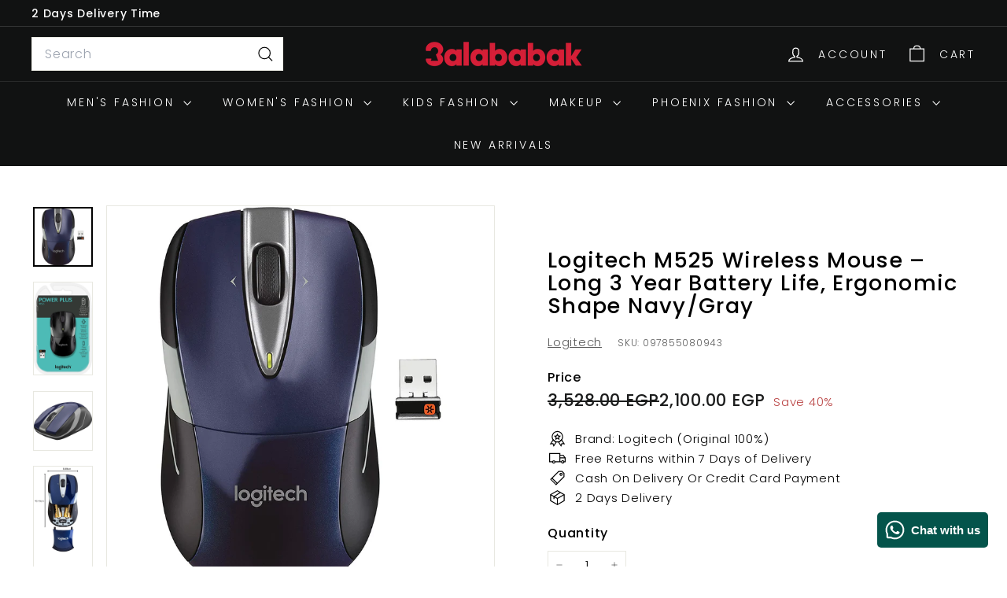

--- FILE ---
content_type: text/html; charset=utf-8
request_url: https://3alababak.com/products/logitech-m525-wireless-mouse-long-3-year-battery-life-ergonomic-shape-navy-gray
body_size: 52124
content:
<!doctype html>
<html class="no-js" lang="en" dir="ltr">
  <head>
    <meta charset="utf-8">
    <meta http-equiv="X-UA-Compatible" content="IE=edge,chrome=1">
    <meta name="viewport" content="width=device-width,initial-scale=1">
    <meta name="theme-color" content="#111111">
    <link rel="canonical" href="https://3alababak.com/products/logitech-m525-wireless-mouse-long-3-year-battery-life-ergonomic-shape-navy-gray">
    <link rel="preconnect" href="https://fonts.shopifycdn.com" crossorigin>
    <link rel="dns-prefetch" href="https://ajax.googleapis.com">
    <link rel="dns-prefetch" href="https://maps.googleapis.com">
    <link rel="dns-prefetch" href="https://maps.gstatic.com"><link rel="shortcut icon" href="//3alababak.com/cdn/shop/files/App_Icon_c0a84d08-0dbd-47ca-a6e9-c2c2cd6d65a7_32x32.jpg?v=1663688630" type="image/png">
<title>Logitech M525 Wireless Mouse – Long 3 Year Battery Life, Ergonomic Sha &ndash; 3alababak</title>
<meta name="description" content="ERGONOMIC SHAPE - Ergonomically shaped design and soft rubber grips conform to your hand to be naturally comfortable and the compact size makes it easy to take with you wherever you use your computer at home, at work or anywhere else, USB receiver is stored inside the mouse where the batteries are located Interface: US">
<meta property="og:site_name" content="3alababak">
<meta property="og:url" content="https://3alababak.com/products/logitech-m525-wireless-mouse-long-3-year-battery-life-ergonomic-shape-navy-gray">
<meta property="og:title" content="Logitech M525 Wireless Mouse – Long 3 Year Battery Life, Ergonomic Shape Navy/Gray">
<meta property="og:type" content="product">
<meta property="og:description" content="ERGONOMIC SHAPE - Ergonomically shaped design and soft rubber grips conform to your hand to be naturally comfortable and the compact size makes it easy to take with you wherever you use your computer at home, at work or anywhere else, USB receiver is stored inside the mouse where the batteries are located Interface: US"><meta property="og:image" content="http://3alababak.com/cdn/shop/products/81r3k7MoPgL._AC_SL1500.jpg?v=1633362970">
  <meta property="og:image:secure_url" content="https://3alababak.com/cdn/shop/products/81r3k7MoPgL._AC_SL1500.jpg?v=1633362970">
  <meta property="og:image:width" content="1500">
  <meta property="og:image:height" content="1500"><meta name="twitter:site" content="@">
<meta name="twitter:card" content="summary_large_image">
<meta name="twitter:title" content="Logitech M525 Wireless Mouse – Long 3 Year Battery Life, Ergonomic Shape Navy/Gray">
<meta name="twitter:description" content="ERGONOMIC SHAPE - Ergonomically shaped design and soft rubber grips conform to your hand to be naturally comfortable and the compact size makes it easy to take with you wherever you use your computer at home, at work or anywhere else, USB receiver is stored inside the mouse where the batteries are located Interface: US">

<style data-shopify>@font-face {
  font-family: Poppins;
  font-weight: 500;
  font-style: normal;
  font-display: swap;
  src: url("//3alababak.com/cdn/fonts/poppins/poppins_n5.ad5b4b72b59a00358afc706450c864c3c8323842.woff2") format("woff2"),
       url("//3alababak.com/cdn/fonts/poppins/poppins_n5.33757fdf985af2d24b32fcd84c9a09224d4b2c39.woff") format("woff");
}

  @font-face {
  font-family: Poppins;
  font-weight: 300;
  font-style: normal;
  font-display: swap;
  src: url("//3alababak.com/cdn/fonts/poppins/poppins_n3.05f58335c3209cce17da4f1f1ab324ebe2982441.woff2") format("woff2"),
       url("//3alababak.com/cdn/fonts/poppins/poppins_n3.6971368e1f131d2c8ff8e3a44a36b577fdda3ff5.woff") format("woff");
}


  @font-face {
  font-family: Poppins;
  font-weight: 600;
  font-style: normal;
  font-display: swap;
  src: url("//3alababak.com/cdn/fonts/poppins/poppins_n6.aa29d4918bc243723d56b59572e18228ed0786f6.woff2") format("woff2"),
       url("//3alababak.com/cdn/fonts/poppins/poppins_n6.5f815d845fe073750885d5b7e619ee00e8111208.woff") format("woff");
}

  @font-face {
  font-family: Poppins;
  font-weight: 300;
  font-style: italic;
  font-display: swap;
  src: url("//3alababak.com/cdn/fonts/poppins/poppins_i3.8536b4423050219f608e17f134fe9ea3b01ed890.woff2") format("woff2"),
       url("//3alababak.com/cdn/fonts/poppins/poppins_i3.0f4433ada196bcabf726ed78f8e37e0995762f7f.woff") format("woff");
}

  @font-face {
  font-family: Poppins;
  font-weight: 600;
  font-style: italic;
  font-display: swap;
  src: url("//3alababak.com/cdn/fonts/poppins/poppins_i6.bb8044d6203f492888d626dafda3c2999253e8e9.woff2") format("woff2"),
       url("//3alababak.com/cdn/fonts/poppins/poppins_i6.e233dec1a61b1e7dead9f920159eda42280a02c3.woff") format("woff");
}

</style><link href="//3alababak.com/cdn/shop/t/46/assets/components.css?v=159194331405726341111768303229" rel="stylesheet" type="text/css" media="all" />

<style data-shopify>:root {
    --color-body: #ffffff;
    --color-body-alpha-005: rgba(255, 255, 255, 0.05);
    --color-body-dim: #f2f2f2;

    --color-border: #e8e8e1;

    --color-button-primary: #111111;
    --color-button-primary-light: #2b2b2b;
    --color-button-primary-dim: #040404;
    --color-button-primary-text: #ffffff;

    --color-cart-dot: #ba4444;
    --color-cart-dot-text: #fff;

    --color-footer: #ffffff;
    --color-footer-border: #e8e8e1;
    --color-footer-text: #000000;

    --color-link: #000000;

    --color-modal-bg: rgba(17, 18, 18, 0.6);

    --color-nav: #111212;
    --color-nav-search: #ffffff;
    --color-nav-text: #ffffff;

    --color-price: #1c1d1d;

    --color-sale-tag: #ba4444;
    --color-sale-tag-text: #ffffff;

    --color-scheme-1-text: #ffffff;
    --color-scheme-1-bg: #ba4444;
    --color-scheme-2-text: #ffffff;
    --color-scheme-2-bg: #393939;
    --color-scheme-3-text: #000000;
    --color-scheme-3-bg: #e8e8e1;

    --color-text-body: #000000;
    --color-text-body-alpha-005: rgba(0, 0, 0, 0.05);
    --color-text-body-alpha-008: rgba(0, 0, 0, 0.08);
    --color-text-savings: #ba4444;

    --color-toolbar: #111212;
    --color-toolbar-text: #ffffff;

    --url-ico-select: url(//3alababak.com/cdn/shop/t/46/assets/ico-select.svg);
    --url-swirl-svg: url(//3alababak.com/cdn/shop/t/46/assets/swirl.svg);

    --header-padding-bottom: 0;

    --page-top-padding: 35px;
    --page-narrow: 780px;
    --page-width-padding: 40px;
    --grid-gutter: 22px;
    --index-section-padding: 60px;
    --section-header-bottom: 40px;
    --collapsible-icon-width: 12px;

    --size-chart-margin: 30px 0;
    --size-chart-icon-margin: 5px;

    --newsletter-reminder-padding: 20px 30px 20px 25px;

    --text-frame-margin: 10px;

    /*Shop Pay Installments*/
    --color-body-text: #000000;
    --color-body: #ffffff;
    --color-bg: #ffffff;

    --type-header-primary: Poppins;
    --type-header-fallback: sans-serif;
    --type-header-size: 32px;
    --type-header-weight: 500;
    --type-header-line-height: 1.1;
    --type-header-spacing: 0.05em;

    
      --type-header-transform: none;
    

    --type-base-primary:Poppins;
    --type-base-fallback:sans-serif;
    --type-base-size: 15px;
    --type-base-weight: 300;
    --type-base-spacing: 0.05em;
    --type-base-line-height: 1.6;

    --color-small-image-bg: #ffffff;
    --color-small-image-bg-dark: #f7f7f7;
    --color-large-image-bg: #111212;
    --color-large-image-bg-light: #313434;

    --icon-stroke-width: 3px;
    --icon-stroke-line-join: miter;

    
      --button-radius: 0;
      --button-padding: 11px 20px;
    

    
      --roundness: 0;
    

    
      --grid-thickness: 0;
    

    --product-tile-margin: 6%;
    --collection-tile-margin: 15%;

    --swatch-size: 40px;

    
      --swatch-border-radius: 50%;
    
  }

  @media screen and (max-width: 768px) {
    :root {
      --page-top-padding: 15px;
      --page-narrow: 330px;
      --page-width-padding: 17px;
      --grid-gutter: 16px;
      --index-section-padding: 40px;
      --section-header-bottom: 25px;
      --collapsible-icon-width: 10px;
      --text-frame-margin: 7px;
      --type-base-size: 13px;

      
        --roundness: 0;
        --button-padding: 9px 17px;
      
    }
  }</style><link href="//3alababak.com/cdn/shop/t/46/assets/overrides.css?v=22777653670148856341755550782" rel="stylesheet" type="text/css" media="all" />
<style data-shopify>:root {
        --product-grid-padding: 12px;
      }</style><script async crossorigin fetchpriority="high" src="/cdn/shopifycloud/importmap-polyfill/es-modules-shim.2.4.0.js"></script>
<script>
      document.documentElement.className = document.documentElement.className.replace('no-js', 'js');

      window.theme = window.theme || {};

      theme.settings = {
        themeName: 'Expanse',
        themeVersion: '7.0.0', // x-release-please-version
      };
    </script><script type="importmap">
{
  "imports": {
    "@archetype-themes/custom-elements/base-media": "//3alababak.com/cdn/shop/t/46/assets/base-media.js?v=180215418933095669231755550782",
    "@archetype-themes/custom-elements/disclosure": "//3alababak.com/cdn/shop/t/46/assets/disclosure.js?v=182459945533096787091755550781",
    "@archetype-themes/custom-elements/header-search": "//3alababak.com/cdn/shop/t/46/assets/header-search.js?v=14790263600647437351755550783",
    "@archetype-themes/custom-elements/product-recommendations": "//3alababak.com/cdn/shop/t/46/assets/product-recommendations.js?v=76410797257285949611755550782",
    "@archetype-themes/custom-elements/swatches": "//3alababak.com/cdn/shop/t/46/assets/swatches.js?v=115748111205220542111755550782",
    "@archetype-themes/custom-elements/theme-element": "//3alababak.com/cdn/shop/t/46/assets/theme-element.js?v=23783870107938227301755550781",
    "@archetype-themes/modules/cart-form": "//3alababak.com/cdn/shop/t/46/assets/cart-form.js?v=112467115607385685851755550783",
    "@archetype-themes/modules/clone-footer": "//3alababak.com/cdn/shop/t/46/assets/clone-footer.js?v=65189253863211222311755550783",
    "@archetype-themes/modules/collection-sidebar": "//3alababak.com/cdn/shop/t/46/assets/collection-sidebar.js?v=1325888889692973131755550783",
    "@archetype-themes/modules/drawers": "//3alababak.com/cdn/shop/t/46/assets/drawers.js?v=133655453772475736011755550782",
    "@archetype-themes/modules/modal": "//3alababak.com/cdn/shop/t/46/assets/modal.js?v=158707362359803246971755550783",
    "@archetype-themes/modules/nav-dropdown": "//3alababak.com/cdn/shop/t/46/assets/nav-dropdown.js?v=161891049847192907061755550783",
    "@archetype-themes/modules/photoswipe": "//3alababak.com/cdn/shop/t/46/assets/photoswipe.js?v=26893319410327140681755550783",
    "@archetype-themes/modules/slideshow": "//3alababak.com/cdn/shop/t/46/assets/slideshow.js?v=126977017077271715931755550783",
    "@archetype-themes/utils/a11y": "//3alababak.com/cdn/shop/t/46/assets/a11y.js?v=42141139595583154601755550782",
    "@archetype-themes/utils/ajax-renderer": "//3alababak.com/cdn/shop/t/46/assets/ajax-renderer.js?v=17957378971572593961755550783",
    "@archetype-themes/utils/currency": "//3alababak.com/cdn/shop/t/46/assets/currency.js?v=93335643952206747231755550782",
    "@archetype-themes/utils/events": "//3alababak.com/cdn/shop/t/46/assets/events.js?v=41484686344495800011755550781",
    "@archetype-themes/utils/product-loader": "//3alababak.com/cdn/shop/t/46/assets/product-loader.js?v=71947287259713254281755550782",
    "@archetype-themes/utils/resource-loader": "//3alababak.com/cdn/shop/t/46/assets/resource-loader.js?v=81301169148003274841755550783",
    "@archetype-themes/utils/storage": "//3alababak.com/cdn/shop/t/46/assets/storage.js?v=165714144265540632071755550783",
    "@archetype-themes/utils/theme-editor-event-handler-mixin": "//3alababak.com/cdn/shop/t/46/assets/theme-editor-event-handler-mixin.js?v=114462069356338668731755550783",
    "@archetype-themes/utils/utils": "//3alababak.com/cdn/shop/t/46/assets/utils.js?v=117964846174238173191755550783",
    "@archetype-themes/vendors/flickity": "//3alababak.com/cdn/shop/t/46/assets/flickity.js?v=180040601754775719741755550783",
    "@archetype-themes/vendors/flickity-fade": "//3alababak.com/cdn/shop/t/46/assets/flickity-fade.js?v=7618156608010510071755550782",
    "@archetype-themes/vendors/in-view": "//3alababak.com/cdn/shop/t/46/assets/in-view.js?v=158303221847540477331755550782",
    "@archetype-themes/vendors/photoswipe-ui-default.min": "//3alababak.com/cdn/shop/t/46/assets/photoswipe-ui-default.min.js?v=153569421128418950921755550782",
    "@archetype-themes/vendors/photoswipe.min": "//3alababak.com/cdn/shop/t/46/assets/photoswipe.min.js?v=159595140210348923361755550782",
    "components/add-to-cart": "//3alababak.com/cdn/shop/t/46/assets/add-to-cart.js?v=157761415605003885381755550783",
    "components/announcement-bar": "//3alababak.com/cdn/shop/t/46/assets/announcement-bar.js?v=121029201872210647121755550783",
    "components/block-buy-buttons": "//3alababak.com/cdn/shop/t/46/assets/block-buy-buttons.js?v=56380689241029412871755550781",
    "components/block-price": "//3alababak.com/cdn/shop/t/46/assets/block-price.js?v=174793000406617112591755550783",
    "components/block-variant-picker": "//3alababak.com/cdn/shop/t/46/assets/block-variant-picker.js?v=100675464509634971691755550781",
    "components/cart-note": "//3alababak.com/cdn/shop/t/46/assets/cart-note.js?v=56198602689862001351755550783",
    "components/close-cart": "//3alababak.com/cdn/shop/t/46/assets/close-cart.js?v=122851508247342011791755550783",
    "components/collapsible": "//3alababak.com/cdn/shop/t/46/assets/collapsible.js?v=177773173634684916621755550781",
    "components/collection-mobile-filters": "//3alababak.com/cdn/shop/t/46/assets/collection-mobile-filters.js?v=141085733159431533581755550782",
    "components/gift-card-recipient-form": "//3alababak.com/cdn/shop/t/46/assets/gift-card-recipient-form.js?v=25114532869471163621755550783",
    "components/header-cart-drawer": "//3alababak.com/cdn/shop/t/46/assets/header-cart-drawer.js?v=10438076937880405391755550783",
    "components/header-drawer": "//3alababak.com/cdn/shop/t/46/assets/header-drawer.js?v=12194218155632391321755550782",
    "components/header-mobile-nav": "//3alababak.com/cdn/shop/t/46/assets/header-mobile-nav.js?v=77324086688366174111755550782",
    "components/header-nav": "//3alababak.com/cdn/shop/t/46/assets/header-nav.js?v=134448756228213604281755550783",
    "components/item-grid": "//3alababak.com/cdn/shop/t/46/assets/item-grid.js?v=109905781791598941741755550782",
    "components/map": "//3alababak.com/cdn/shop/t/46/assets/map.js?v=113321260895345124881755550783",
    "components/model-media": "//3alababak.com/cdn/shop/t/46/assets/model-media.js?v=72293555598817173731755550782",
    "components/newsletter-reminder": "//3alababak.com/cdn/shop/t/46/assets/newsletter-reminder.js?v=35744343425145152751755550781",
    "components/parallax-image": "//3alababak.com/cdn/shop/t/46/assets/parallax-image.js?v=59188309605188605141755550782",
    "components/predictive-search": "//3alababak.com/cdn/shop/t/46/assets/predictive-search.js?v=165210660372665716981755550782",
    "components/price-range": "//3alababak.com/cdn/shop/t/46/assets/price-range.js?v=87243038936141742371755550783",
    "components/product-images": "//3alababak.com/cdn/shop/t/46/assets/product-images.js?v=101208797313625026491755550782",
    "components/product-inventory": "//3alababak.com/cdn/shop/t/46/assets/product-inventory.js?v=69607211263097186841755550782",
    "components/quantity-selector": "//3alababak.com/cdn/shop/t/46/assets/quantity-selector.js?v=29811676615099985201755550783",
    "components/quick-add": "//3alababak.com/cdn/shop/t/46/assets/quick-add.js?v=112070224713420499361755550781",
    "components/quick-shop": "//3alababak.com/cdn/shop/t/46/assets/quick-shop.js?v=169214600794817870211755550783",
    "components/rte": "//3alababak.com/cdn/shop/t/46/assets/rte.js?v=175428553801475883871755550782",
    "components/section-advanced-accordion": "//3alababak.com/cdn/shop/t/46/assets/section-advanced-accordion.js?v=172994900201510659141755550782",
    "components/section-age-verification-popup": "//3alababak.com/cdn/shop/t/46/assets/section-age-verification-popup.js?v=133696332194319723851755550782",
    "components/section-background-image-text": "//3alababak.com/cdn/shop/t/46/assets/section-background-image-text.js?v=21722524035606903071755550782",
    "components/section-collection-header": "//3alababak.com/cdn/shop/t/46/assets/section-collection-header.js?v=38468508189529151931755550782",
    "components/section-countdown": "//3alababak.com/cdn/shop/t/46/assets/section-countdown.js?v=75237863181774550081755550783",
    "components/section-footer": "//3alababak.com/cdn/shop/t/46/assets/section-footer.js?v=148713697742347807881755550781",
    "components/section-header": "//3alababak.com/cdn/shop/t/46/assets/section-header.js?v=146891184291599232001755550782",
    "components/section-hotspots": "//3alababak.com/cdn/shop/t/46/assets/section-hotspots.js?v=123038301200020945031755550782",
    "components/section-image-compare": "//3alababak.com/cdn/shop/t/46/assets/section-image-compare.js?v=84708806597935999591755550782",
    "components/section-main-addresses": "//3alababak.com/cdn/shop/t/46/assets/section-main-addresses.js?v=38269558316828166111755550782",
    "components/section-main-cart": "//3alababak.com/cdn/shop/t/46/assets/section-main-cart.js?v=104282612614769570861755550783",
    "components/section-main-login": "//3alababak.com/cdn/shop/t/46/assets/section-main-login.js?v=141583384861984065451755550782",
    "components/section-more-products-vendor": "//3alababak.com/cdn/shop/t/46/assets/section-more-products-vendor.js?v=139037179476081649891755550783",
    "components/section-newsletter-popup": "//3alababak.com/cdn/shop/t/46/assets/section-newsletter-popup.js?v=14748164573072822331755550782",
    "components/section-password-header": "//3alababak.com/cdn/shop/t/46/assets/section-password-header.js?v=180461259096248157561755550783",
    "components/section-recently-viewed": "//3alababak.com/cdn/shop/t/46/assets/section-recently-viewed.js?v=55908193119123770971755550782",
    "components/section-testimonials": "//3alababak.com/cdn/shop/t/46/assets/section-testimonials.js?v=1105492954700041671755550783",
    "components/store-availability": "//3alababak.com/cdn/shop/t/46/assets/store-availability.js?v=3599424513449990531755550782",
    "components/theme-editor": "//3alababak.com/cdn/shop/t/46/assets/theme-editor.js?v=7962243367912863361755550782",
    "components/toggle-cart": "//3alababak.com/cdn/shop/t/46/assets/toggle-cart.js?v=38431333347854231931755550782",
    "components/toggle-menu": "//3alababak.com/cdn/shop/t/46/assets/toggle-menu.js?v=184417730195572818991755550783",
    "components/toggle-search": "//3alababak.com/cdn/shop/t/46/assets/toggle-search.js?v=152152935064256525541755550782",
    "components/tool-tip": "//3alababak.com/cdn/shop/t/46/assets/tool-tip.js?v=111952048857288946281755550783",
    "components/tool-tip-trigger": "//3alababak.com/cdn/shop/t/46/assets/tool-tip-trigger.js?v=51579085798980736711755550782",
    "components/variant-sku": "//3alababak.com/cdn/shop/t/46/assets/variant-sku.js?v=181636493864733257641755550783",
    "components/video-media": "//3alababak.com/cdn/shop/t/46/assets/video-media.js?v=117747228584985477391755550782",
    "nouislider": "//3alababak.com/cdn/shop/t/46/assets/nouislider.js?v=100438778919154896961755550783"
  }
}
</script>
<script>
  if (!(HTMLScriptElement.supports && HTMLScriptElement.supports('importmap'))) {
    const el = document.createElement('script')
    el.async = true
    el.src = "//3alababak.com/cdn/shop/t/46/assets/es-module-shims.min.js?v=3197203922110785981755550783"
    document.head.appendChild(el)
  }
</script>

<script type="module" src="//3alababak.com/cdn/shop/t/46/assets/is-land.min.js?v=92343381495565747271755550782"></script>



<script type="module">
  try {
    const importMap = document.querySelector('script[type="importmap"]')
    const importMapJson = JSON.parse(importMap.textContent)
    const importMapModules = Object.values(importMapJson.imports)
    for (let i = 0; i < importMapModules.length; i++) {
      const link = document.createElement('link')
      link.rel = 'modulepreload'
      link.href = importMapModules[i]
      document.head.appendChild(link)
    }
  } catch (e) {
    console.error(e)
  }
</script>

<script>window.performance && window.performance.mark && window.performance.mark('shopify.content_for_header.start');</script><meta name="google-site-verification" content="-8veKF3BRE8OVD6CkM3Bsu3xX-UdbEVY_6gwR4otcWQ">
<meta id="shopify-digital-wallet" name="shopify-digital-wallet" content="/7648625/digital_wallets/dialog">
<link rel="alternate" type="application/json+oembed" href="https://3alababak.com/products/logitech-m525-wireless-mouse-long-3-year-battery-life-ergonomic-shape-navy-gray.oembed">
<script async="async" src="/checkouts/internal/preloads.js?locale=en-EG"></script>
<script id="shopify-features" type="application/json">{"accessToken":"0df44fae61132a23fc0b8a4a2f79269e","betas":["rich-media-storefront-analytics"],"domain":"3alababak.com","predictiveSearch":true,"shopId":7648625,"locale":"en"}</script>
<script>var Shopify = Shopify || {};
Shopify.shop = "3alababak.myshopify.com";
Shopify.locale = "en";
Shopify.currency = {"active":"EGP","rate":"1.0"};
Shopify.country = "EG";
Shopify.theme = {"name":"Expanse Main 7.0 Updated","id":151913169129,"schema_name":"Expanse","schema_version":"7.0.0","theme_store_id":902,"role":"main"};
Shopify.theme.handle = "null";
Shopify.theme.style = {"id":null,"handle":null};
Shopify.cdnHost = "3alababak.com/cdn";
Shopify.routes = Shopify.routes || {};
Shopify.routes.root = "/";</script>
<script type="module">!function(o){(o.Shopify=o.Shopify||{}).modules=!0}(window);</script>
<script>!function(o){function n(){var o=[];function n(){o.push(Array.prototype.slice.apply(arguments))}return n.q=o,n}var t=o.Shopify=o.Shopify||{};t.loadFeatures=n(),t.autoloadFeatures=n()}(window);</script>
<script id="shop-js-analytics" type="application/json">{"pageType":"product"}</script>
<script defer="defer" async type="module" src="//3alababak.com/cdn/shopifycloud/shop-js/modules/v2/client.init-shop-cart-sync_C5BV16lS.en.esm.js"></script>
<script defer="defer" async type="module" src="//3alababak.com/cdn/shopifycloud/shop-js/modules/v2/chunk.common_CygWptCX.esm.js"></script>
<script type="module">
  await import("//3alababak.com/cdn/shopifycloud/shop-js/modules/v2/client.init-shop-cart-sync_C5BV16lS.en.esm.js");
await import("//3alababak.com/cdn/shopifycloud/shop-js/modules/v2/chunk.common_CygWptCX.esm.js");

  window.Shopify.SignInWithShop?.initShopCartSync?.({"fedCMEnabled":true,"windoidEnabled":true});

</script>
<script>(function() {
  var isLoaded = false;
  function asyncLoad() {
    if (isLoaded) return;
    isLoaded = true;
    var urls = ["\/\/social-login.oxiapps.com\/api\/init?vt=928351\u0026shop=3alababak.myshopify.com","https:\/\/app.popt.in\/pixel.js?id=9cdf2766637ca\u0026shop=3alababak.myshopify.com","https:\/\/platform-api.sharethis.com\/js\/sharethis.js?shop=3alababak.myshopify.com#property=64cfbde12ba73e0012d301e4\u0026product=-buttons\u0026source=-buttons-shopify\u0026ver=1691336169","https:\/\/seo.apps.avada.io\/scripttag\/avada-seo-installed.js?shop=3alababak.myshopify.com","\/\/backinstock.useamp.com\/widget\/11566_1767153859.js?category=bis\u0026v=6\u0026shop=3alababak.myshopify.com"];
    for (var i = 0; i < urls.length; i++) {
      var s = document.createElement('script');
      s.type = 'text/javascript';
      s.async = true;
      s.src = urls[i];
      var x = document.getElementsByTagName('script')[0];
      x.parentNode.insertBefore(s, x);
    }
  };
  if(window.attachEvent) {
    window.attachEvent('onload', asyncLoad);
  } else {
    window.addEventListener('load', asyncLoad, false);
  }
})();</script>
<script id="__st">var __st={"a":7648625,"offset":7200,"reqid":"2446304a-5004-4674-8f47-b6b37fcc972b-1768684201","pageurl":"3alababak.com\/products\/logitech-m525-wireless-mouse-long-3-year-battery-life-ergonomic-shape-navy-gray","u":"d69c27b49f84","p":"product","rtyp":"product","rid":7255920967849};</script>
<script>window.ShopifyPaypalV4VisibilityTracking = true;</script>
<script id="form-persister">!function(){'use strict';const t='contact',e='new_comment',n=[[t,t],['blogs',e],['comments',e],[t,'customer']],o='password',r='form_key',c=['recaptcha-v3-token','g-recaptcha-response','h-captcha-response',o],s=()=>{try{return window.sessionStorage}catch{return}},i='__shopify_v',u=t=>t.elements[r],a=function(){const t=[...n].map((([t,e])=>`form[action*='/${t}']:not([data-nocaptcha='true']) input[name='form_type'][value='${e}']`)).join(',');var e;return e=t,()=>e?[...document.querySelectorAll(e)].map((t=>t.form)):[]}();function m(t){const e=u(t);a().includes(t)&&(!e||!e.value)&&function(t){try{if(!s())return;!function(t){const e=s();if(!e)return;const n=u(t);if(!n)return;const o=n.value;o&&e.removeItem(o)}(t);const e=Array.from(Array(32),(()=>Math.random().toString(36)[2])).join('');!function(t,e){u(t)||t.append(Object.assign(document.createElement('input'),{type:'hidden',name:r})),t.elements[r].value=e}(t,e),function(t,e){const n=s();if(!n)return;const r=[...t.querySelectorAll(`input[type='${o}']`)].map((({name:t})=>t)),u=[...c,...r],a={};for(const[o,c]of new FormData(t).entries())u.includes(o)||(a[o]=c);n.setItem(e,JSON.stringify({[i]:1,action:t.action,data:a}))}(t,e)}catch(e){console.error('failed to persist form',e)}}(t)}const f=t=>{if('true'===t.dataset.persistBound)return;const e=function(t,e){const n=function(t){return'function'==typeof t.submit?t.submit:HTMLFormElement.prototype.submit}(t).bind(t);return function(){let t;return()=>{t||(t=!0,(()=>{try{e(),n()}catch(t){(t=>{console.error('form submit failed',t)})(t)}})(),setTimeout((()=>t=!1),250))}}()}(t,(()=>{m(t)}));!function(t,e){if('function'==typeof t.submit&&'function'==typeof e)try{t.submit=e}catch{}}(t,e),t.addEventListener('submit',(t=>{t.preventDefault(),e()})),t.dataset.persistBound='true'};!function(){function t(t){const e=(t=>{const e=t.target;return e instanceof HTMLFormElement?e:e&&e.form})(t);e&&m(e)}document.addEventListener('submit',t),document.addEventListener('DOMContentLoaded',(()=>{const e=a();for(const t of e)f(t);var n;n=document.body,new window.MutationObserver((t=>{for(const e of t)if('childList'===e.type&&e.addedNodes.length)for(const t of e.addedNodes)1===t.nodeType&&'FORM'===t.tagName&&a().includes(t)&&f(t)})).observe(n,{childList:!0,subtree:!0,attributes:!1}),document.removeEventListener('submit',t)}))}()}();</script>
<script integrity="sha256-4kQ18oKyAcykRKYeNunJcIwy7WH5gtpwJnB7kiuLZ1E=" data-source-attribution="shopify.loadfeatures" defer="defer" src="//3alababak.com/cdn/shopifycloud/storefront/assets/storefront/load_feature-a0a9edcb.js" crossorigin="anonymous"></script>
<script data-source-attribution="shopify.dynamic_checkout.dynamic.init">var Shopify=Shopify||{};Shopify.PaymentButton=Shopify.PaymentButton||{isStorefrontPortableWallets:!0,init:function(){window.Shopify.PaymentButton.init=function(){};var t=document.createElement("script");t.src="https://3alababak.com/cdn/shopifycloud/portable-wallets/latest/portable-wallets.en.js",t.type="module",document.head.appendChild(t)}};
</script>
<script data-source-attribution="shopify.dynamic_checkout.buyer_consent">
  function portableWalletsHideBuyerConsent(e){var t=document.getElementById("shopify-buyer-consent"),n=document.getElementById("shopify-subscription-policy-button");t&&n&&(t.classList.add("hidden"),t.setAttribute("aria-hidden","true"),n.removeEventListener("click",e))}function portableWalletsShowBuyerConsent(e){var t=document.getElementById("shopify-buyer-consent"),n=document.getElementById("shopify-subscription-policy-button");t&&n&&(t.classList.remove("hidden"),t.removeAttribute("aria-hidden"),n.addEventListener("click",e))}window.Shopify?.PaymentButton&&(window.Shopify.PaymentButton.hideBuyerConsent=portableWalletsHideBuyerConsent,window.Shopify.PaymentButton.showBuyerConsent=portableWalletsShowBuyerConsent);
</script>
<script>
  function portableWalletsCleanup(e){e&&e.src&&console.error("Failed to load portable wallets script "+e.src);var t=document.querySelectorAll("shopify-accelerated-checkout .shopify-payment-button__skeleton, shopify-accelerated-checkout-cart .wallet-cart-button__skeleton"),e=document.getElementById("shopify-buyer-consent");for(let e=0;e<t.length;e++)t[e].remove();e&&e.remove()}function portableWalletsNotLoadedAsModule(e){e instanceof ErrorEvent&&"string"==typeof e.message&&e.message.includes("import.meta")&&"string"==typeof e.filename&&e.filename.includes("portable-wallets")&&(window.removeEventListener("error",portableWalletsNotLoadedAsModule),window.Shopify.PaymentButton.failedToLoad=e,"loading"===document.readyState?document.addEventListener("DOMContentLoaded",window.Shopify.PaymentButton.init):window.Shopify.PaymentButton.init())}window.addEventListener("error",portableWalletsNotLoadedAsModule);
</script>

<script type="module" src="https://3alababak.com/cdn/shopifycloud/portable-wallets/latest/portable-wallets.en.js" onError="portableWalletsCleanup(this)" crossorigin="anonymous"></script>
<script nomodule>
  document.addEventListener("DOMContentLoaded", portableWalletsCleanup);
</script>

<link id="shopify-accelerated-checkout-styles" rel="stylesheet" media="screen" href="https://3alababak.com/cdn/shopifycloud/portable-wallets/latest/accelerated-checkout-backwards-compat.css" crossorigin="anonymous">
<style id="shopify-accelerated-checkout-cart">
        #shopify-buyer-consent {
  margin-top: 1em;
  display: inline-block;
  width: 100%;
}

#shopify-buyer-consent.hidden {
  display: none;
}

#shopify-subscription-policy-button {
  background: none;
  border: none;
  padding: 0;
  text-decoration: underline;
  font-size: inherit;
  cursor: pointer;
}

#shopify-subscription-policy-button::before {
  box-shadow: none;
}

      </style>

<script>window.performance && window.performance.mark && window.performance.mark('shopify.content_for_header.end');</script>

    <script src="//3alababak.com/cdn/shop/t/46/assets/theme.js?v=113616480651186619411755550782" defer="defer"></script>
  <!-- BEGIN app block: shopify://apps/hulk-form-builder/blocks/app-embed/b6b8dd14-356b-4725-a4ed-77232212b3c3 --><!-- BEGIN app snippet: hulkapps-formbuilder-theme-ext --><script type="text/javascript">
  
  if (typeof window.formbuilder_customer != "object") {
        window.formbuilder_customer = {}
  }

  window.hulkFormBuilder = {
    form_data: {"form_P0VY0TEMnLD1n9ws5TnCXA":{"uuid":"P0VY0TEMnLD1n9ws5TnCXA","form_name":"My Form","form_data":{"div_back_gradient_1":"#fff","div_back_gradient_2":"#fff","back_color":"#fff","form_title":"\u003ch5\u003eIf you want any specia order from USA just give us your details and products links below and we will contact you same day for calculated Full order Cost.\u003c\/h5\u003e\n","form_submit":"Submit","after_submit":"hideAndmessage","after_submit_msg":"\u003cp\u003eThank you for Your Order.\u003c\/p\u003e\n\n\u003cp\u003eOur Customer Service will contact you for additional order details and confirmation\u003c\/p\u003e\n","captcha_enable":"no","label_style":"blockLabels","input_border_radius":"2","back_type":"transparent","input_back_color":"#fff","input_back_color_hover":"#fff","back_shadow":"none","label_font_clr":"#333333","input_font_clr":"#333333","button_align":"fullBtn","button_clr":"#fff","button_back_clr":"#333333","button_border_radius":"2","form_width":"600px","form_border_size":"2","form_border_clr":"#c7c7c7","form_border_radius":"1","label_font_size":"14","input_font_size":"12","button_font_size":"16","form_padding":"35","input_border_color":"#ccc","input_border_color_hover":"#ccc","btn_border_clr":"#333333","btn_border_size":"1","form_name":"My Form","":"amrdesouky@gmail.com","form_emails":"amrdesouky@gmail.com","admin_email_subject":"New form submission received.","admin_email_message":"Hi [first-name of store owner],\u003cbr\u003eSomeone just submitted a response to your form.\u003cbr\u003ePlease find the details below:","form_access_message":"\u003cp\u003ePlease login to access the form\u003cbr\u003eDo not have an account? Create account\u003c\/p\u003e","notification_email_send":true,"form_description":"\u003cp\u003eWe Delivery any special Order within 2 to 3 weeks Max.\u003c\/p\u003e\n","formElements":[{"type":"text","position":0,"label":"First Name","customClass":"","halfwidth":"yes","Conditions":{},"page_number":1},{"type":"text","position":1,"label":"Last Name","halfwidth":"yes","Conditions":{},"page_number":1},{"type":"email","position":2,"label":"Email","required":"yes","email_confirm":"yes","Conditions":{},"page_number":1},{"type":"textarea","position":3,"label":"Message","required":"yes","Conditions":{},"page_number":1},{"Conditions":{},"type":"text","position":4,"label":"Product Link 1","page_number":1},{"Conditions":{},"type":"text","position":5,"label":"Product Link 2","page_number":1},{"Conditions":{},"type":"text","position":6,"label":"Product Link 3","page_number":1}]},"is_spam_form":false,"shop_uuid":"dCGNNhRrexyRiPMrQBC-ZQ","shop_timezone":"Africa\/Cairo","shop_id":111933,"shop_is_after_submit_enabled":true,"shop_shopify_plan":"basic","shop_shopify_domain":"3alababak.myshopify.com","shop_remove_watermark":false,"shop_created_at":"2024-07-14T09:11:04.088-05:00"}},
    shop_data: {"shop_dCGNNhRrexyRiPMrQBC-ZQ":{"shop_uuid":"dCGNNhRrexyRiPMrQBC-ZQ","shop_timezone":"Africa\/Cairo","shop_id":111933,"shop_is_after_submit_enabled":true,"shop_shopify_plan":"Basic","shop_shopify_domain":"3alababak.myshopify.com","shop_created_at":"2024-07-14T14:11:04.088Z","is_skip_metafield":false,"shop_deleted":false,"shop_disabled":false}},
    settings_data: {"shop_settings":{"shop_customise_msgs":[],"default_customise_msgs":{"is_required":"is required","thank_you":"Thank you! The form was submitted successfully.","processing":"Processing...","valid_data":"Please provide valid data","valid_email":"Provide valid email format","valid_tags":"HTML Tags are not allowed","valid_phone":"Provide valid phone number","valid_captcha":"Please provide valid captcha response","valid_url":"Provide valid URL","only_number_alloud":"Provide valid number in","number_less":"must be less than","number_more":"must be more than","image_must_less":"Image must be less than 20MB","image_number":"Images allowed","image_extension":"Invalid extension! Please provide image file","error_image_upload":"Error in image upload. Please try again.","error_file_upload":"Error in file upload. Please try again.","your_response":"Your response","error_form_submit":"Error occur.Please try again after sometime.","email_submitted":"Form with this email is already submitted","invalid_email_by_zerobounce":"The email address you entered appears to be invalid. Please check it and try again.","download_file":"Download file","card_details_invalid":"Your card details are invalid","card_details":"Card details","please_enter_card_details":"Please enter card details","card_number":"Card number","exp_mm":"Exp MM","exp_yy":"Exp YY","crd_cvc":"CVV","payment_value":"Payment amount","please_enter_payment_amount":"Please enter payment amount","address1":"Address line 1","address2":"Address line 2","city":"City","province":"Province","zipcode":"Zip code","country":"Country","blocked_domain":"This form does not accept addresses from","file_must_less":"File must be less than 20MB","file_extension":"Invalid extension! Please provide file","only_file_number_alloud":"files allowed","previous":"Previous","next":"Next","must_have_a_input":"Please enter at least one field.","please_enter_required_data":"Please enter required data","atleast_one_special_char":"Include at least one special character","atleast_one_lowercase_char":"Include at least one lowercase character","atleast_one_uppercase_char":"Include at least one uppercase character","atleast_one_number":"Include at least one number","must_have_8_chars":"Must have 8 characters long","be_between_8_and_12_chars":"Be between 8 and 12 characters long","please_select":"Please Select","phone_submitted":"Form with this phone number is already submitted","user_res_parse_error":"Error while submitting the form","valid_same_values":"values must be same","product_choice_clear_selection":"Clear Selection","picture_choice_clear_selection":"Clear Selection","remove_all_for_file_image_upload":"Remove All","invalid_file_type_for_image_upload":"You can't upload files of this type.","invalid_file_type_for_signature_upload":"You can't upload files of this type.","max_files_exceeded_for_file_upload":"You can not upload any more files.","max_files_exceeded_for_image_upload":"You can not upload any more files.","file_already_exist":"File already uploaded","max_limit_exceed":"You have added the maximum number of text fields.","cancel_upload_for_file_upload":"Cancel upload","cancel_upload_for_image_upload":"Cancel upload","cancel_upload_for_signature_upload":"Cancel upload"},"shop_blocked_domains":[]}},
    features_data: {"shop_plan_features":{"shop_plan_features":["unlimited-forms","full-design-customization","export-form-submissions","multiple-recipients-for-form-submissions","multiple-admin-notifications","enable-captcha","unlimited-file-uploads","save-submitted-form-data","set-auto-response-message","conditional-logic","form-banner","save-as-draft-facility","include-user-response-in-admin-email","disable-form-submission","file-upload"]}},
    shop: null,
    shop_id: null,
    plan_features: null,
    validateDoubleQuotes: false,
    assets: {
      extraFunctions: "https://cdn.shopify.com/extensions/019bb5ee-ec40-7527-955d-c1b8751eb060/form-builder-by-hulkapps-50/assets/extra-functions.js",
      extraStyles: "https://cdn.shopify.com/extensions/019bb5ee-ec40-7527-955d-c1b8751eb060/form-builder-by-hulkapps-50/assets/extra-styles.css",
      bootstrapStyles: "https://cdn.shopify.com/extensions/019bb5ee-ec40-7527-955d-c1b8751eb060/form-builder-by-hulkapps-50/assets/theme-app-extension-bootstrap.css"
    },
    translations: {
      htmlTagNotAllowed: "HTML Tags are not allowed",
      sqlQueryNotAllowed: "SQL Queries are not allowed",
      doubleQuoteNotAllowed: "Double quotes are not allowed",
      vorwerkHttpWwwNotAllowed: "The words \u0026#39;http\u0026#39; and \u0026#39;www\u0026#39; are not allowed. Please remove them and try again.",
      maxTextFieldsReached: "You have added the maximum number of text fields.",
      avoidNegativeWords: "Avoid negative words: Don\u0026#39;t use negative words in your contact message.",
      customDesignOnly: "This form is for custom designs requests. For general inquiries please contact our team at info@stagheaddesigns.com",
      zerobounceApiErrorMsg: "We couldn\u0026#39;t verify your email due to a technical issue. Please try again later.",
    }

  }

  

  window.FbThemeAppExtSettingsHash = {}
  
</script><!-- END app snippet --><!-- END app block --><!-- BEGIN app block: shopify://apps/bitespeed-whatsapp-marketing/blocks/app-embed/9efdb9ca-2d01-4a12-b1ac-02679fe0f6fc --><script defer src="https://unpkg.com/axios/dist/axios.min.js"></script>
<script async src="https://cdnjs.cloudflare.com/ajax/libs/uuid/8.3.2/uuid.min.js"></script>




<!-- BEGIN app snippet: optin-triggers-middleware --><script
  type="text/javascript"
  name="BSPD-SHOPIFY-VARS"
>
  var BspdCurrentCart = {"note":null,"attributes":{},"original_total_price":0,"total_price":0,"total_discount":0,"total_weight":0.0,"item_count":0,"items":[],"requires_shipping":false,"currency":"EGP","items_subtotal_price":0,"cart_level_discount_applications":[],"checkout_charge_amount":0};
  var BspdCurrentProduct = {"id":7255920967849,"title":"Logitech M525 Wireless Mouse – Long 3 Year Battery Life, Ergonomic Shape Navy\/Gray","handle":"logitech-m525-wireless-mouse-long-3-year-battery-life-ergonomic-shape-navy-gray","description":"\u003cul data-mce-fragment=\"1\" class=\"a-unordered-list a-vertical a-spacing-mini\"\u003e\n\u003cli data-mce-fragment=\"1\"\u003e\u003cspan data-mce-fragment=\"1\" class=\"a-list-item\"\u003eERGONOMIC SHAPE - Ergonomically shaped design and soft rubber grips conform to your hand to be naturally comfortable and the compact size makes it easy to take with you wherever you use your computer at home, at work or anywhere else, USB receiver is stored inside the mouse where the batteries are located\u003c\/span\u003e\u003c\/li\u003e\n\u003cli data-mce-fragment=\"1\"\u003e\u003cspan data-mce-fragment=\"1\" class=\"a-list-item\"\u003eInterface: USB receiver. Mouse Dimensions (height x width x depth)-4.00 x 2.24 x 1.51 inches. Receiver Dimensions (height x width x depth)-0.57 x 0.74 x 0.24 inches\u003c\/span\u003e\u003c\/li\u003e\n\u003cli data-mce-fragment=\"1\"\u003e\u003cspan data-mce-fragment=\"1\" class=\"a-list-item\"\u003eCONVENIENT CONTROLS - Easy-to-reach Back\/Forward buttons makes moving quickly between documents or browsing your favorite Web sites a breeze\u003c\/span\u003e\u003c\/li\u003e\n\u003cli data-mce-fragment=\"1\"\u003e\u003cspan data-mce-fragment=\"1\" class=\"a-list-item\"\u003eMICRO-PRECISE SCROLL WHEEL - With more grooves per millimeter, our new scroll wheel gives you the ultimate navigation experience\u003c\/span\u003e\u003c\/li\u003e\n\u003cli data-mce-fragment=\"1\"\u003e\u003cspan data-mce-fragment=\"1\" class=\"a-list-item\"\u003eLONG BATTERY LIFE - 3 year battery life and smart sleep mode help you go longer between battery changes\u003c\/span\u003e\u003c\/li\u003e\n\u003cli data-mce-fragment=\"1\"\u003e\u003cspan data-mce-fragment=\"1\" class=\"a-list-item\"\u003ePLUG'N'PLAY CONNECTION - Nano-sized Logitech wireless unifying receiver stays in your computer plug it in, forget it, even add compatible wireless devices without multiple USB receivers\u003c\/span\u003e\u003c\/li\u003e\n\u003c\/ul\u003e\n\u003ch2\u003eFrom the manufacturer\u003c\/h2\u003e\n\u003cdiv class=\"aplus-v2 desktop celwidget\" data-csa-c-id=\"gjqkfl-i2fxbn-l3d30y-jpiu8j\" cel_widget_id=\"aplus\"\u003e\n\u003cdiv class=\"celwidget aplus-module premium-module-2-fullbackground-image aplus-premium\" data-csa-c-id=\"yop1jm-yj0pdu-3ki290-jwrhpq\" cel_widget_id=\"aplus-premium-module-2-fullbackground-image\"\u003e\n\u003cdiv class=\"a-section a-spacing-none premium-aplus premium-aplus-module-2\"\u003e\n\u003cdiv class=\"a-section a-spacing-none premium-background-wrapper\"\u003e\n\u003cdiv class=\"a-section a-spacing-none background-image\"\u003e\u003cimg alt=\"M525\" src=\"https:\/\/m.media-amazon.com\/images\/S\/aplus-media\/vc\/c691177e-02a3-4c6c-8336-d9c9090efd19._CR0,0,1464,600_PT0_SX1464__.jpg\" class=\"\" data-src=\"https:\/\/m.media-amazon.com\/images\/S\/aplus-media\/vc\/c691177e-02a3-4c6c-8336-d9c9090efd19._CR0,0,1464,600_PT0_SX1464__.jpg\"\u003e\u003c\/div\u003e\n\u003c\/div\u003e\n\u003cdiv class=\"a-section a-text-center\"\u003e\u003cbr\u003e\u003c\/div\u003e\n\u003c\/div\u003e\n\u003c\/div\u003e\n\u003cdiv class=\"celwidget aplus-module premium-module-2-fullbackground-text aplus-premium\" data-csa-c-id=\"hh0d4i-3qje09-mba1o-p69ljp\" cel_widget_id=\"aplus-premium-module-2-fullbackground-text\"\u003e\n\u003cdiv class=\"a-section a-spacing-none premium-aplus premium-aplus-module-2\"\u003e\n\u003cdiv class=\"a-section a-spacing-none premium-background-wrapper\"\u003e\n\u003cdiv class=\"a-section a-spacing-none background-image\"\u003e\u003cimg alt=\"M525\" src=\"https:\/\/m.media-amazon.com\/images\/S\/aplus-media\/vc\/2cfa5e4a-38cc-406f-bc0f-2a57255d5e03.__CR0,0,1464,600_PT0_SX1464_V1___.jpg\" class=\"\" data-src=\"https:\/\/m.media-amazon.com\/images\/S\/aplus-media\/vc\/2cfa5e4a-38cc-406f-bc0f-2a57255d5e03.__CR0,0,1464,600_PT0_SX1464_V1___.jpg\"\u003e\u003c\/div\u003e\n\u003cdiv class=\"a-section a-spacing-none premium-intro-wrapper right\"\u003e\n\u003cdiv class=\"a-section a-spacing-none premium-intro-content-container\"\u003e\n\u003cdiv class=\"a-section a-spacing-none premium-intro-content-column\"\u003e\n\u003cdiv class=\"a-section a-spacing-none premium-intro-background white-background\"\u003e\n\u003ch5 class=\"aplus-accent1 aplus-module-2-topic a-text-bold\"\u003eWireless Mouse M525\u003c\/h5\u003e\n\u003ch1 class=\"aplus-h1 aplus-module-2-heading a-text-bold\"\u003eControl Meets Style\u003c\/h1\u003e\n\u003cdiv class=\"a-section a-spacing-none premium-intro-paragraph\"\u003e\n\u003cp class=\"aplus-p2 aplus-module-2-description\"\u003eControl freaks, your mouse is ready. With micro-precise scrolling, ultra-smooth cursor control and super-long-and-reliable battery power, this compact wireless mouse screams control—and personal style in your choice of sweet color combinations.\u003c\/p\u003e\n\u003c\/div\u003e\n\u003c\/div\u003e\n\u003c\/div\u003e\n\u003c\/div\u003e\n\u003c\/div\u003e\n\u003c\/div\u003e\n\u003cdiv class=\"a-section a-text-center\"\u003e\u003c\/div\u003e\n\u003c\/div\u003e\n\u003c\/div\u003e\n\u003cdiv class=\"celwidget aplus-module premium-module-13-carousel aplus-premium\" data-csa-c-id=\"c2kmgp-bet65x-lf3sde-biv999\" cel_widget_id=\"aplus-premium-module-13-carousel\"\u003e\n\u003cdiv class=\"a-section a-spacing-none premium-aplus premium-aplus-module-13\"\u003e\n\u003cdiv class=\"a-section a-spacing-none aplus-carousel-container\"\u003e\n\u003cdiv id=\"premium-aplus-13-carousel-2-id\" data-a-carousel-options='{\"peek_percentage\":0,\"minimum_gutter_width\":0,\"show_partial_next\":false,\"name\":\"premium-aplus-13-carousel-2\"}' data-a-display-strategy=\"single\" data-a-transition-strategy=\"slideCircular\" class=\"a-begin a-carousel-container a-carousel-display-single a-carousel-transition-slideCircular a-carousel-initialized\"\u003e\n\u003cdiv class=\"a-row a-carousel-controls a-carousel-row a-carousel-has-buttons a-carousel-overlay-buttons a-carousel-rounded-buttons\"\u003e\n\u003cdiv class=\"a-carousel-row-inner\"\u003e\n\u003cdiv class=\"a-carousel-col a-carousel-center\"\u003e\n\u003cdiv class=\"a-carousel-viewport\" id=\"anonCarousel10\"\u003e\n\u003col class=\"a-carousel\" role=\"list\"\u003e\n\u003cli class=\"a-carousel-card aplus-carousel-element\" role=\"listitem\" aria-setsize=\"6\" aria-posinset=\"5\" aria-hidden=\"true\"\u003e\n\u003cdiv class=\"a-section a-spacing-none aplus-card-image\"\u003e\u003cimg alt=\"M525\" src=\"https:\/\/m.media-amazon.com\/images\/S\/aplus-media\/vc\/dcdb0824-d986-449c-ae77-68a0012ebed5._CR0,0,1464,600_PT0_SX1464__.jpg\"\u003e\u003c\/div\u003e\n\u003cdiv class=\"a-section a-spacing-none aplus-card-description-wrapper\"\u003e\n\u003cdiv class=\"a-section a-spacing-none aplus-card-description aplus-container-1-2\"\u003e\n\u003cdiv class=\"a-section a-spacing-none aplus-card-table-cell\"\u003e\n\u003cdiv class=\"a-section a-spacing-none aplus-text-background aplus-container-1\"\u003e\n\u003cdiv class=\"a-section a-spacing-none aplus-card-title\"\u003e\n\u003ch1 class=\"aplus-h2 a-text-bold\"\u003e\u003cbr\u003e\u003c\/h1\u003e\n\u003cbr\u003e\n\u003c\/div\u003e\n\u003cdiv class=\"a-section a-spacing-none aplus-card-body\"\u003e\n\u003cp class=\"aplus-p3\"\u003e \u003c\/p\u003e\n\u003c\/div\u003e\n\u003c\/div\u003e\n\u003c\/div\u003e\n\u003c\/div\u003e\n\u003c\/div\u003e\n\u003c\/li\u003e\n\u003cli class=\"a-carousel-card aplus-carousel-element\" role=\"listitem\" aria-setsize=\"6\" aria-posinset=\"6\" aria-hidden=\"true\"\u003e\n\u003cdiv class=\"a-section a-spacing-none aplus-card-image\"\u003e\u003cimg alt=\"M525\" src=\"https:\/\/m.media-amazon.com\/images\/S\/aplus-media\/vc\/e979bb2e-2e32-4901-9a6d-085843bd435b._CR0,0,1464,600_PT0_SX1464__.jpg\"\u003e\u003c\/div\u003e\n\u003cdiv class=\"a-section a-spacing-none aplus-card-description-wrapper\"\u003e\n\u003cdiv class=\"a-section a-spacing-none aplus-card-description aplus-container-1-2\"\u003e\n\u003cdiv class=\"a-section a-spacing-none aplus-card-table-cell\"\u003e\n\u003cdiv class=\"a-section a-spacing-none aplus-text-background aplus-container-1\"\u003e\n\u003cdiv class=\"a-section a-spacing-none aplus-card-title\"\u003e\n\u003ch1 class=\"aplus-h2 a-text-bold\"\u003e\u003cbr\u003e\u003c\/h1\u003e\n\u003cbr\u003e\n\u003c\/div\u003e\n\u003cdiv class=\"a-section a-spacing-none aplus-card-body\"\u003e\n\u003cp class=\"aplus-p3\"\u003e \u003c\/p\u003e\n\u003c\/div\u003e\n\u003c\/div\u003e\n\u003c\/div\u003e\n\u003c\/div\u003e\n\u003c\/div\u003e\n\u003c\/li\u003e\n\u003cli class=\"a-carousel-card aplus-carousel-element\" role=\"listitem\" aria-setsize=\"6\" aria-posinset=\"1\" aria-hidden=\"false\"\u003e\n\u003cdiv class=\"a-section a-spacing-none aplus-card-image\"\u003e\u003cimg alt=\"M525\" src=\"https:\/\/m.media-amazon.com\/images\/S\/aplus-media\/vc\/c27a1a97-7a8f-4911-93d1-cb45b5821274._CR0,0,1464,600_PT0_SX1464__.jpg\"\u003e\u003c\/div\u003e\n\u003cdiv class=\"a-section a-spacing-none aplus-card-description-wrapper\"\u003e\n\u003cdiv class=\"a-section a-spacing-none aplus-card-description aplus-container-1-2\"\u003e\n\u003cdiv class=\"a-section a-spacing-none aplus-card-table-cell\"\u003e\n\u003cdiv class=\"a-section a-spacing-none aplus-text-background aplus-container-1\"\u003e\n\u003cdiv class=\"a-section a-spacing-none aplus-card-title\"\u003e\n\u003ch1 class=\"aplus-h2 a-text-bold\"\u003eMicro-precise scroll wheel\u003c\/h1\u003e\n\u003c\/div\u003e\n\u003cdiv class=\"a-section a-spacing-none aplus-card-body\"\u003e\n\u003cp class=\"aplus-p3\"\u003eWith more grooves per millimeter, our scroll wheel gives you the ultimate navigation experience. It makes scrolling through long web pages faster and easier.\u003c\/p\u003e\n\u003c\/div\u003e\n\u003c\/div\u003e\n\u003c\/div\u003e\n\u003c\/div\u003e\n\u003c\/div\u003e\n\u003c\/li\u003e\n\u003cli class=\"a-carousel-card aplus-carousel-element\" role=\"listitem\" aria-setsize=\"6\" aria-posinset=\"2\" aria-hidden=\"true\"\u003e\n\u003cdiv class=\"a-section a-spacing-none aplus-card-image\"\u003e\u003cimg alt=\"M525\" src=\"https:\/\/m.media-amazon.com\/images\/S\/aplus-media\/vc\/d1ed965e-b595-495f-841d-a8700460452e._CR0,0,1464,600_PT0_SX1464__.jpg\"\u003e\u003c\/div\u003e\n\u003cdiv class=\"a-section a-spacing-none aplus-card-description-wrapper\"\u003e\n\u003cdiv class=\"a-section a-spacing-none aplus-card-description aplus-container-1-2\"\u003e\n\u003cdiv class=\"a-section a-spacing-none aplus-card-table-cell\"\u003e\n\u003cdiv class=\"a-section a-spacing-none aplus-text-background aplus-container-1\"\u003e\n\u003cdiv class=\"a-section a-spacing-none aplus-card-title\"\u003e\n\u003ch1 class=\"aplus-h2 a-text-bold\"\u003e\u003cbr\u003e\u003c\/h1\u003e\n\u003cbr\u003e\n\u003c\/div\u003e\n\u003cdiv class=\"a-section a-spacing-none aplus-card-body\"\u003e\n\u003cp class=\"aplus-p3\"\u003e \u003c\/p\u003e\n\u003c\/div\u003e\n\u003c\/div\u003e\n\u003c\/div\u003e\n\u003c\/div\u003e\n\u003c\/div\u003e\n\u003c\/li\u003e\n\u003cli class=\"a-carousel-card aplus-carousel-element\" role=\"listitem\" aria-setsize=\"6\" aria-posinset=\"3\" aria-hidden=\"true\"\u003e\n\u003cdiv class=\"a-section a-spacing-none aplus-card-image\"\u003e\u003cimg alt=\"m525\" src=\"https:\/\/m.media-amazon.com\/images\/S\/aplus-media\/vc\/09572374-f49d-4c49-80af-0d61c24b309b._CR0,0,1464,600_PT0_SX1464__.jpg\"\u003e\u003c\/div\u003e\n\u003cdiv class=\"a-section a-spacing-none aplus-card-description-wrapper\"\u003e\n\u003cdiv class=\"a-section a-spacing-none aplus-card-description aplus-container-1-2\"\u003e\n\u003cdiv class=\"a-section a-spacing-none aplus-card-table-cell\"\u003e\n\u003cdiv class=\"a-section a-spacing-none aplus-text-background aplus-container-1\"\u003e\n\u003cdiv class=\"a-section a-spacing-none aplus-card-title\"\u003e\n\u003ch1 class=\"aplus-h2 a-text-bold\"\u003e\u003cbr\u003e\u003c\/h1\u003e\n\u003cbr\u003e\n\u003c\/div\u003e\n\u003cdiv class=\"a-section a-spacing-none aplus-card-body\"\u003e\n\u003cp class=\"aplus-p3\"\u003e \u003c\/p\u003e\n\u003c\/div\u003e\n\u003c\/div\u003e\n\u003c\/div\u003e\n\u003c\/div\u003e\n\u003c\/div\u003e\n\u003c\/li\u003e\n\u003cli class=\"a-carousel-card aplus-carousel-element\" role=\"listitem\" aria-setsize=\"6\" aria-posinset=\"4\" aria-hidden=\"true\"\u003e\n\u003cdiv class=\"a-section a-spacing-none aplus-card-image\"\u003e\u003cimg alt=\"M525\" src=\"https:\/\/m.media-amazon.com\/images\/S\/aplus-media\/vc\/e9766df1-4925-4911-9d8d-fad1595c9a7e._CR0,0,1464,600_PT0_SX1464__.jpg\"\u003e\u003c\/div\u003e\n\u003cdiv class=\"a-section a-spacing-none aplus-card-description-wrapper\"\u003e\n\u003cdiv class=\"a-section a-spacing-none aplus-card-description aplus-container-1-2\"\u003e\n\u003cdiv class=\"a-section a-spacing-none aplus-card-table-cell\"\u003e\n\u003cdiv class=\"a-section a-spacing-none aplus-text-background aplus-container-1\"\u003e\n\u003cdiv class=\"a-section a-spacing-none aplus-card-title\"\u003e\n\u003ch1 class=\"aplus-h2 a-text-bold\"\u003e\u003cbr\u003e\u003c\/h1\u003e\n\u003cbr\u003e\n\u003c\/div\u003e\n\u003cdiv class=\"a-section a-spacing-none aplus-card-body\"\u003e\n\u003cp class=\"aplus-p3\"\u003e \u003c\/p\u003e\n\u003c\/div\u003e\n\u003c\/div\u003e\n\u003c\/div\u003e\n\u003c\/div\u003e\n\u003c\/div\u003e\n\u003c\/li\u003e\n\u003c\/ol\u003e\n\u003c\/div\u003e\n\u003c\/div\u003e\n\u003c\/div\u003e\n\u003c\/div\u003e\n\u003c\/div\u003e\n\u003c\/div\u003e\n\u003cdiv class=\"a-section a-text-center\"\u003e\u003cbr\u003e\u003c\/div\u003e\n\u003c\/div\u003e\n\u003c\/div\u003e\n\u003cdiv class=\"celwidget aplus-module premium-module-10-hotspot-plain-image aplus-premium\" data-csa-c-id=\"w27v5u-lpn7c6-n513xe-bfydm0\" cel_widget_id=\"aplus-premium-module-10-hotspot-plain-image\"\u003e\u003cbr\u003e\u003c\/div\u003e\n\u003c\/div\u003e","published_at":"2021-10-04T16:50:04+02:00","created_at":"2021-10-04T16:50:04+02:00","vendor":"Logitech","type":"Computer Accessories","tags":["Electonics","Electronics","Mouse","Wireless"],"price":210000,"price_min":210000,"price_max":210000,"available":true,"price_varies":false,"compare_at_price":352800,"compare_at_price_min":352800,"compare_at_price_max":352800,"compare_at_price_varies":false,"variants":[{"id":41481458385065,"title":"Default Title","option1":"Default Title","option2":null,"option3":null,"sku":"097855080943","requires_shipping":true,"taxable":false,"featured_image":null,"available":true,"name":"Logitech M525 Wireless Mouse – Long 3 Year Battery Life, Ergonomic Shape Navy\/Gray","public_title":null,"options":["Default Title"],"price":210000,"weight":200,"compare_at_price":352800,"inventory_quantity":2,"inventory_management":"shopify","inventory_policy":"deny","barcode":"097855080943","requires_selling_plan":false,"selling_plan_allocations":[]}],"images":["\/\/3alababak.com\/cdn\/shop\/products\/81r3k7MoPgL._AC_SL1500.jpg?v=1633362970","\/\/3alababak.com\/cdn\/shop\/files\/618DLyfdPBL._AC_SL1500_aad34137-4f8d-4a44-81a4-4d08331ebd32.jpg?v=1766090188","\/\/3alababak.com\/cdn\/shop\/files\/71IJnt3CsmL._SL1500.jpg?v=1766090188","\/\/3alababak.com\/cdn\/shop\/files\/71OdD3vnhOL._SL1500.jpg?v=1766090188"],"featured_image":"\/\/3alababak.com\/cdn\/shop\/products\/81r3k7MoPgL._AC_SL1500.jpg?v=1633362970","options":["Title"],"media":[{"alt":"Logitech M525 Wireless Mouse – Long 3 Year Battery Life, Ergonomic Shape Navy\/Gray - 3alababak","id":26469081481385,"position":1,"preview_image":{"aspect_ratio":1.0,"height":1500,"width":1500,"src":"\/\/3alababak.com\/cdn\/shop\/products\/81r3k7MoPgL._AC_SL1500.jpg?v=1633362970"},"aspect_ratio":1.0,"height":1500,"media_type":"image","src":"\/\/3alababak.com\/cdn\/shop\/products\/81r3k7MoPgL._AC_SL1500.jpg?v=1633362970","width":1500},{"alt":null,"id":38500360618217,"position":2,"preview_image":{"aspect_ratio":0.633,"height":1432,"width":906,"src":"\/\/3alababak.com\/cdn\/shop\/files\/618DLyfdPBL._AC_SL1500_aad34137-4f8d-4a44-81a4-4d08331ebd32.jpg?v=1766090188"},"aspect_ratio":0.633,"height":1432,"media_type":"image","src":"\/\/3alababak.com\/cdn\/shop\/files\/618DLyfdPBL._AC_SL1500_aad34137-4f8d-4a44-81a4-4d08331ebd32.jpg?v=1766090188","width":906},{"alt":null,"id":38500359373033,"position":3,"preview_image":{"aspect_ratio":1.0,"height":1500,"width":1500,"src":"\/\/3alababak.com\/cdn\/shop\/files\/71IJnt3CsmL._SL1500.jpg?v=1766090188"},"aspect_ratio":1.0,"height":1500,"media_type":"image","src":"\/\/3alababak.com\/cdn\/shop\/files\/71IJnt3CsmL._SL1500.jpg?v=1766090188","width":1500},{"alt":null,"id":38500359438569,"position":4,"preview_image":{"aspect_ratio":0.571,"height":1500,"width":857,"src":"\/\/3alababak.com\/cdn\/shop\/files\/71OdD3vnhOL._SL1500.jpg?v=1766090188"},"aspect_ratio":0.571,"height":1500,"media_type":"image","src":"\/\/3alababak.com\/cdn\/shop\/files\/71OdD3vnhOL._SL1500.jpg?v=1766090188","width":857}],"requires_selling_plan":false,"selling_plan_groups":[],"content":"\u003cul data-mce-fragment=\"1\" class=\"a-unordered-list a-vertical a-spacing-mini\"\u003e\n\u003cli data-mce-fragment=\"1\"\u003e\u003cspan data-mce-fragment=\"1\" class=\"a-list-item\"\u003eERGONOMIC SHAPE - Ergonomically shaped design and soft rubber grips conform to your hand to be naturally comfortable and the compact size makes it easy to take with you wherever you use your computer at home, at work or anywhere else, USB receiver is stored inside the mouse where the batteries are located\u003c\/span\u003e\u003c\/li\u003e\n\u003cli data-mce-fragment=\"1\"\u003e\u003cspan data-mce-fragment=\"1\" class=\"a-list-item\"\u003eInterface: USB receiver. Mouse Dimensions (height x width x depth)-4.00 x 2.24 x 1.51 inches. Receiver Dimensions (height x width x depth)-0.57 x 0.74 x 0.24 inches\u003c\/span\u003e\u003c\/li\u003e\n\u003cli data-mce-fragment=\"1\"\u003e\u003cspan data-mce-fragment=\"1\" class=\"a-list-item\"\u003eCONVENIENT CONTROLS - Easy-to-reach Back\/Forward buttons makes moving quickly between documents or browsing your favorite Web sites a breeze\u003c\/span\u003e\u003c\/li\u003e\n\u003cli data-mce-fragment=\"1\"\u003e\u003cspan data-mce-fragment=\"1\" class=\"a-list-item\"\u003eMICRO-PRECISE SCROLL WHEEL - With more grooves per millimeter, our new scroll wheel gives you the ultimate navigation experience\u003c\/span\u003e\u003c\/li\u003e\n\u003cli data-mce-fragment=\"1\"\u003e\u003cspan data-mce-fragment=\"1\" class=\"a-list-item\"\u003eLONG BATTERY LIFE - 3 year battery life and smart sleep mode help you go longer between battery changes\u003c\/span\u003e\u003c\/li\u003e\n\u003cli data-mce-fragment=\"1\"\u003e\u003cspan data-mce-fragment=\"1\" class=\"a-list-item\"\u003ePLUG'N'PLAY CONNECTION - Nano-sized Logitech wireless unifying receiver stays in your computer plug it in, forget it, even add compatible wireless devices without multiple USB receivers\u003c\/span\u003e\u003c\/li\u003e\n\u003c\/ul\u003e\n\u003ch2\u003eFrom the manufacturer\u003c\/h2\u003e\n\u003cdiv class=\"aplus-v2 desktop celwidget\" data-csa-c-id=\"gjqkfl-i2fxbn-l3d30y-jpiu8j\" cel_widget_id=\"aplus\"\u003e\n\u003cdiv class=\"celwidget aplus-module premium-module-2-fullbackground-image aplus-premium\" data-csa-c-id=\"yop1jm-yj0pdu-3ki290-jwrhpq\" cel_widget_id=\"aplus-premium-module-2-fullbackground-image\"\u003e\n\u003cdiv class=\"a-section a-spacing-none premium-aplus premium-aplus-module-2\"\u003e\n\u003cdiv class=\"a-section a-spacing-none premium-background-wrapper\"\u003e\n\u003cdiv class=\"a-section a-spacing-none background-image\"\u003e\u003cimg alt=\"M525\" src=\"https:\/\/m.media-amazon.com\/images\/S\/aplus-media\/vc\/c691177e-02a3-4c6c-8336-d9c9090efd19._CR0,0,1464,600_PT0_SX1464__.jpg\" class=\"\" data-src=\"https:\/\/m.media-amazon.com\/images\/S\/aplus-media\/vc\/c691177e-02a3-4c6c-8336-d9c9090efd19._CR0,0,1464,600_PT0_SX1464__.jpg\"\u003e\u003c\/div\u003e\n\u003c\/div\u003e\n\u003cdiv class=\"a-section a-text-center\"\u003e\u003cbr\u003e\u003c\/div\u003e\n\u003c\/div\u003e\n\u003c\/div\u003e\n\u003cdiv class=\"celwidget aplus-module premium-module-2-fullbackground-text aplus-premium\" data-csa-c-id=\"hh0d4i-3qje09-mba1o-p69ljp\" cel_widget_id=\"aplus-premium-module-2-fullbackground-text\"\u003e\n\u003cdiv class=\"a-section a-spacing-none premium-aplus premium-aplus-module-2\"\u003e\n\u003cdiv class=\"a-section a-spacing-none premium-background-wrapper\"\u003e\n\u003cdiv class=\"a-section a-spacing-none background-image\"\u003e\u003cimg alt=\"M525\" src=\"https:\/\/m.media-amazon.com\/images\/S\/aplus-media\/vc\/2cfa5e4a-38cc-406f-bc0f-2a57255d5e03.__CR0,0,1464,600_PT0_SX1464_V1___.jpg\" class=\"\" data-src=\"https:\/\/m.media-amazon.com\/images\/S\/aplus-media\/vc\/2cfa5e4a-38cc-406f-bc0f-2a57255d5e03.__CR0,0,1464,600_PT0_SX1464_V1___.jpg\"\u003e\u003c\/div\u003e\n\u003cdiv class=\"a-section a-spacing-none premium-intro-wrapper right\"\u003e\n\u003cdiv class=\"a-section a-spacing-none premium-intro-content-container\"\u003e\n\u003cdiv class=\"a-section a-spacing-none premium-intro-content-column\"\u003e\n\u003cdiv class=\"a-section a-spacing-none premium-intro-background white-background\"\u003e\n\u003ch5 class=\"aplus-accent1 aplus-module-2-topic a-text-bold\"\u003eWireless Mouse M525\u003c\/h5\u003e\n\u003ch1 class=\"aplus-h1 aplus-module-2-heading a-text-bold\"\u003eControl Meets Style\u003c\/h1\u003e\n\u003cdiv class=\"a-section a-spacing-none premium-intro-paragraph\"\u003e\n\u003cp class=\"aplus-p2 aplus-module-2-description\"\u003eControl freaks, your mouse is ready. With micro-precise scrolling, ultra-smooth cursor control and super-long-and-reliable battery power, this compact wireless mouse screams control—and personal style in your choice of sweet color combinations.\u003c\/p\u003e\n\u003c\/div\u003e\n\u003c\/div\u003e\n\u003c\/div\u003e\n\u003c\/div\u003e\n\u003c\/div\u003e\n\u003c\/div\u003e\n\u003cdiv class=\"a-section a-text-center\"\u003e\u003c\/div\u003e\n\u003c\/div\u003e\n\u003c\/div\u003e\n\u003cdiv class=\"celwidget aplus-module premium-module-13-carousel aplus-premium\" data-csa-c-id=\"c2kmgp-bet65x-lf3sde-biv999\" cel_widget_id=\"aplus-premium-module-13-carousel\"\u003e\n\u003cdiv class=\"a-section a-spacing-none premium-aplus premium-aplus-module-13\"\u003e\n\u003cdiv class=\"a-section a-spacing-none aplus-carousel-container\"\u003e\n\u003cdiv id=\"premium-aplus-13-carousel-2-id\" data-a-carousel-options='{\"peek_percentage\":0,\"minimum_gutter_width\":0,\"show_partial_next\":false,\"name\":\"premium-aplus-13-carousel-2\"}' data-a-display-strategy=\"single\" data-a-transition-strategy=\"slideCircular\" class=\"a-begin a-carousel-container a-carousel-display-single a-carousel-transition-slideCircular a-carousel-initialized\"\u003e\n\u003cdiv class=\"a-row a-carousel-controls a-carousel-row a-carousel-has-buttons a-carousel-overlay-buttons a-carousel-rounded-buttons\"\u003e\n\u003cdiv class=\"a-carousel-row-inner\"\u003e\n\u003cdiv class=\"a-carousel-col a-carousel-center\"\u003e\n\u003cdiv class=\"a-carousel-viewport\" id=\"anonCarousel10\"\u003e\n\u003col class=\"a-carousel\" role=\"list\"\u003e\n\u003cli class=\"a-carousel-card aplus-carousel-element\" role=\"listitem\" aria-setsize=\"6\" aria-posinset=\"5\" aria-hidden=\"true\"\u003e\n\u003cdiv class=\"a-section a-spacing-none aplus-card-image\"\u003e\u003cimg alt=\"M525\" src=\"https:\/\/m.media-amazon.com\/images\/S\/aplus-media\/vc\/dcdb0824-d986-449c-ae77-68a0012ebed5._CR0,0,1464,600_PT0_SX1464__.jpg\"\u003e\u003c\/div\u003e\n\u003cdiv class=\"a-section a-spacing-none aplus-card-description-wrapper\"\u003e\n\u003cdiv class=\"a-section a-spacing-none aplus-card-description aplus-container-1-2\"\u003e\n\u003cdiv class=\"a-section a-spacing-none aplus-card-table-cell\"\u003e\n\u003cdiv class=\"a-section a-spacing-none aplus-text-background aplus-container-1\"\u003e\n\u003cdiv class=\"a-section a-spacing-none aplus-card-title\"\u003e\n\u003ch1 class=\"aplus-h2 a-text-bold\"\u003e\u003cbr\u003e\u003c\/h1\u003e\n\u003cbr\u003e\n\u003c\/div\u003e\n\u003cdiv class=\"a-section a-spacing-none aplus-card-body\"\u003e\n\u003cp class=\"aplus-p3\"\u003e \u003c\/p\u003e\n\u003c\/div\u003e\n\u003c\/div\u003e\n\u003c\/div\u003e\n\u003c\/div\u003e\n\u003c\/div\u003e\n\u003c\/li\u003e\n\u003cli class=\"a-carousel-card aplus-carousel-element\" role=\"listitem\" aria-setsize=\"6\" aria-posinset=\"6\" aria-hidden=\"true\"\u003e\n\u003cdiv class=\"a-section a-spacing-none aplus-card-image\"\u003e\u003cimg alt=\"M525\" src=\"https:\/\/m.media-amazon.com\/images\/S\/aplus-media\/vc\/e979bb2e-2e32-4901-9a6d-085843bd435b._CR0,0,1464,600_PT0_SX1464__.jpg\"\u003e\u003c\/div\u003e\n\u003cdiv class=\"a-section a-spacing-none aplus-card-description-wrapper\"\u003e\n\u003cdiv class=\"a-section a-spacing-none aplus-card-description aplus-container-1-2\"\u003e\n\u003cdiv class=\"a-section a-spacing-none aplus-card-table-cell\"\u003e\n\u003cdiv class=\"a-section a-spacing-none aplus-text-background aplus-container-1\"\u003e\n\u003cdiv class=\"a-section a-spacing-none aplus-card-title\"\u003e\n\u003ch1 class=\"aplus-h2 a-text-bold\"\u003e\u003cbr\u003e\u003c\/h1\u003e\n\u003cbr\u003e\n\u003c\/div\u003e\n\u003cdiv class=\"a-section a-spacing-none aplus-card-body\"\u003e\n\u003cp class=\"aplus-p3\"\u003e \u003c\/p\u003e\n\u003c\/div\u003e\n\u003c\/div\u003e\n\u003c\/div\u003e\n\u003c\/div\u003e\n\u003c\/div\u003e\n\u003c\/li\u003e\n\u003cli class=\"a-carousel-card aplus-carousel-element\" role=\"listitem\" aria-setsize=\"6\" aria-posinset=\"1\" aria-hidden=\"false\"\u003e\n\u003cdiv class=\"a-section a-spacing-none aplus-card-image\"\u003e\u003cimg alt=\"M525\" src=\"https:\/\/m.media-amazon.com\/images\/S\/aplus-media\/vc\/c27a1a97-7a8f-4911-93d1-cb45b5821274._CR0,0,1464,600_PT0_SX1464__.jpg\"\u003e\u003c\/div\u003e\n\u003cdiv class=\"a-section a-spacing-none aplus-card-description-wrapper\"\u003e\n\u003cdiv class=\"a-section a-spacing-none aplus-card-description aplus-container-1-2\"\u003e\n\u003cdiv class=\"a-section a-spacing-none aplus-card-table-cell\"\u003e\n\u003cdiv class=\"a-section a-spacing-none aplus-text-background aplus-container-1\"\u003e\n\u003cdiv class=\"a-section a-spacing-none aplus-card-title\"\u003e\n\u003ch1 class=\"aplus-h2 a-text-bold\"\u003eMicro-precise scroll wheel\u003c\/h1\u003e\n\u003c\/div\u003e\n\u003cdiv class=\"a-section a-spacing-none aplus-card-body\"\u003e\n\u003cp class=\"aplus-p3\"\u003eWith more grooves per millimeter, our scroll wheel gives you the ultimate navigation experience. It makes scrolling through long web pages faster and easier.\u003c\/p\u003e\n\u003c\/div\u003e\n\u003c\/div\u003e\n\u003c\/div\u003e\n\u003c\/div\u003e\n\u003c\/div\u003e\n\u003c\/li\u003e\n\u003cli class=\"a-carousel-card aplus-carousel-element\" role=\"listitem\" aria-setsize=\"6\" aria-posinset=\"2\" aria-hidden=\"true\"\u003e\n\u003cdiv class=\"a-section a-spacing-none aplus-card-image\"\u003e\u003cimg alt=\"M525\" src=\"https:\/\/m.media-amazon.com\/images\/S\/aplus-media\/vc\/d1ed965e-b595-495f-841d-a8700460452e._CR0,0,1464,600_PT0_SX1464__.jpg\"\u003e\u003c\/div\u003e\n\u003cdiv class=\"a-section a-spacing-none aplus-card-description-wrapper\"\u003e\n\u003cdiv class=\"a-section a-spacing-none aplus-card-description aplus-container-1-2\"\u003e\n\u003cdiv class=\"a-section a-spacing-none aplus-card-table-cell\"\u003e\n\u003cdiv class=\"a-section a-spacing-none aplus-text-background aplus-container-1\"\u003e\n\u003cdiv class=\"a-section a-spacing-none aplus-card-title\"\u003e\n\u003ch1 class=\"aplus-h2 a-text-bold\"\u003e\u003cbr\u003e\u003c\/h1\u003e\n\u003cbr\u003e\n\u003c\/div\u003e\n\u003cdiv class=\"a-section a-spacing-none aplus-card-body\"\u003e\n\u003cp class=\"aplus-p3\"\u003e \u003c\/p\u003e\n\u003c\/div\u003e\n\u003c\/div\u003e\n\u003c\/div\u003e\n\u003c\/div\u003e\n\u003c\/div\u003e\n\u003c\/li\u003e\n\u003cli class=\"a-carousel-card aplus-carousel-element\" role=\"listitem\" aria-setsize=\"6\" aria-posinset=\"3\" aria-hidden=\"true\"\u003e\n\u003cdiv class=\"a-section a-spacing-none aplus-card-image\"\u003e\u003cimg alt=\"m525\" src=\"https:\/\/m.media-amazon.com\/images\/S\/aplus-media\/vc\/09572374-f49d-4c49-80af-0d61c24b309b._CR0,0,1464,600_PT0_SX1464__.jpg\"\u003e\u003c\/div\u003e\n\u003cdiv class=\"a-section a-spacing-none aplus-card-description-wrapper\"\u003e\n\u003cdiv class=\"a-section a-spacing-none aplus-card-description aplus-container-1-2\"\u003e\n\u003cdiv class=\"a-section a-spacing-none aplus-card-table-cell\"\u003e\n\u003cdiv class=\"a-section a-spacing-none aplus-text-background aplus-container-1\"\u003e\n\u003cdiv class=\"a-section a-spacing-none aplus-card-title\"\u003e\n\u003ch1 class=\"aplus-h2 a-text-bold\"\u003e\u003cbr\u003e\u003c\/h1\u003e\n\u003cbr\u003e\n\u003c\/div\u003e\n\u003cdiv class=\"a-section a-spacing-none aplus-card-body\"\u003e\n\u003cp class=\"aplus-p3\"\u003e \u003c\/p\u003e\n\u003c\/div\u003e\n\u003c\/div\u003e\n\u003c\/div\u003e\n\u003c\/div\u003e\n\u003c\/div\u003e\n\u003c\/li\u003e\n\u003cli class=\"a-carousel-card aplus-carousel-element\" role=\"listitem\" aria-setsize=\"6\" aria-posinset=\"4\" aria-hidden=\"true\"\u003e\n\u003cdiv class=\"a-section a-spacing-none aplus-card-image\"\u003e\u003cimg alt=\"M525\" src=\"https:\/\/m.media-amazon.com\/images\/S\/aplus-media\/vc\/e9766df1-4925-4911-9d8d-fad1595c9a7e._CR0,0,1464,600_PT0_SX1464__.jpg\"\u003e\u003c\/div\u003e\n\u003cdiv class=\"a-section a-spacing-none aplus-card-description-wrapper\"\u003e\n\u003cdiv class=\"a-section a-spacing-none aplus-card-description aplus-container-1-2\"\u003e\n\u003cdiv class=\"a-section a-spacing-none aplus-card-table-cell\"\u003e\n\u003cdiv class=\"a-section a-spacing-none aplus-text-background aplus-container-1\"\u003e\n\u003cdiv class=\"a-section a-spacing-none aplus-card-title\"\u003e\n\u003ch1 class=\"aplus-h2 a-text-bold\"\u003e\u003cbr\u003e\u003c\/h1\u003e\n\u003cbr\u003e\n\u003c\/div\u003e\n\u003cdiv class=\"a-section a-spacing-none aplus-card-body\"\u003e\n\u003cp class=\"aplus-p3\"\u003e \u003c\/p\u003e\n\u003c\/div\u003e\n\u003c\/div\u003e\n\u003c\/div\u003e\n\u003c\/div\u003e\n\u003c\/div\u003e\n\u003c\/li\u003e\n\u003c\/ol\u003e\n\u003c\/div\u003e\n\u003c\/div\u003e\n\u003c\/div\u003e\n\u003c\/div\u003e\n\u003c\/div\u003e\n\u003c\/div\u003e\n\u003cdiv class=\"a-section a-text-center\"\u003e\u003cbr\u003e\u003c\/div\u003e\n\u003c\/div\u003e\n\u003c\/div\u003e\n\u003cdiv class=\"celwidget aplus-module premium-module-10-hotspot-plain-image aplus-premium\" data-csa-c-id=\"w27v5u-lpn7c6-n513xe-bfydm0\" cel_widget_id=\"aplus-premium-module-10-hotspot-plain-image\"\u003e\u003cbr\u003e\u003c\/div\u003e\n\u003c\/div\u003e"};
  var BspdCurrentCollection = null;

  var BSPD_CART_DATA_LOCAL_KEY = 'bspdCartData';
  var BSPD_LAST_VISIT_COUNT_LOCAL_KEY = 'bspdLastUserVisitCount';
  var BSPD_LAST_VISITED_PRODUCT = 'bspdLastVisitedProduct';
  var BSPD_LAST_VISITED_COLLECTION = 'bspdLastVisitedCollection';
  var BspdLastVisitedProduct = null,
    BspdLastVisitedCollection = null;

  var Asdf =
    "[base64]";

  function bspdGetBarCookie(name) {
    const value = "; " + document.cookie;
    const parts = value.split("; " + name + "=");
    if (parts.length === 2) {
      return parts.pop().split(";").shift();
    }
    return null;
  }
  function bspdSetBarCookie(name, value, days) {
    const expires = new Date();

    expires.setTime(expires.getTime() + days * 24 * 60 * 60 * 1000);
    document.cookie = name + "=" + value + ";expires=" + expires.toUTCString() + ";path=/";
  }

  function trackLastVisitedProductAndCollection() {
    if (BspdCurrentProduct) {
      // check cookies for last visited product details (product id)
      const lastVisitedProduct = bspdGetBarCookie(BSPD_LAST_VISITED_PRODUCT);
      if (lastVisitedProduct) {
        BspdLastVisitedProduct = lastVisitedProduct;

        if (BspdCurrentProduct?.id !== BspdLastVisitedProduct) {
          // set the cookie again
          bspdSetBarCookie(BSPD_LAST_VISITED_PRODUCT, BspdCurrentProduct?.id, 300);
        }
      } else if (BspdCurrentProduct && BspdCurrentProduct?.id) {
        // set the cookie
        bspdSetBarCookie(BSPD_LAST_VISITED_PRODUCT, BspdCurrentProduct?.id, 300);
      }
    }

    if (BspdCurrentCollection) {
      // check cookies for last visited collection details (collection id)
      const lastVisitedCollection = bspdGetBarCookie(BSPD_LAST_VISITED_COLLECTION);
      if (lastVisitedCollection) {
        BspdLastVisitedCollection = lastVisitedCollection;

        if (BspdCurrentCollection?.id !== BspdLastVisitedCollection) {
          // set the cookie again
          bspdSetBarCookie(BSPD_LAST_VISITED_COLLECTION, BspdCurrentCollection?.id, 300);
        }
      } else if (BspdCurrentCollection && BspdCurrentCollection?.id) {
        // set the cookie
        bspdSetBarCookie(BSPD_LAST_VISITED_COLLECTION, BspdCurrentCollection?.id, 300);
      }
    }
  }

  /**
   * method that stores a entry whenever the user visits any of the page
   * and increments the count by 1
   * the data schema looks like
   * {
   *    [DATE]: {
   *      date: string
   *      route: {
   *       [ROUTE]: number
   *      }
   *      count: number
   *    }
   * }
   *
   * this will be a json object whose key will be the date and value will be the object
   * and will be stored in local-storage
   */
  function trackLastVisitedCount() {
    const date = new Date();
    const dateString = date.toISOString().split("T")[0];

    let lastVisitedCount = JSON.parse(localStorage.getItem(BSPD_LAST_VISIT_COUNT_LOCAL_KEY)) || {};

    if (lastVisitedCount[dateString]) {
      lastVisitedCount[dateString].count += 1;

      // also update route
      const route = window.location.pathname;

      if (lastVisitedCount[dateString].route[route]) {
        lastVisitedCount[dateString].route[route] += 1;
      } else {
        lastVisitedCount[dateString].route[route] = 1;
      }
    } else {
      const route = window.location.pathname;

      lastVisitedCount[dateString] = {
        date: dateString,
        route: {
          [route]: 1,
        },
        count: 1,
      };
    }

    localStorage.setItem(BSPD_LAST_VISIT_COUNT_LOCAL_KEY, JSON.stringify(lastVisitedCount));
  }

  /**
   * this method keeps a track of the current cart activity
   * if there are any changes by the user, this will track those changes
   * and making changes on storing it safely
   */
  const storeCartData = () => {
    function syncCart() {
      const oldCart = JSON.parse(localStorage.getItem(BSPD_CART_DATA_LOCAL_KEY) || "{}");

      if (BspdCurrentCart?.item_count !== oldCart?.item_count) {
        localStorage.setItem(BSPD_CART_DATA_LOCAL_KEY, JSON.stringify(BspdCurrentCart));
      }
    }
    syncCart();

    async function emitCartChanges() {
      try {
        const response = await fetch("/cart.js")
          .then((res) => res.json())
          .then((newCart) => {
            const oldCart = JSON.parse(localStorage.getItem(BSPD_CART_DATA_LOCAL_KEY) || "{}");

            if (newCart?.item_count !== oldCart?.item_count) {
              localStorage.setItem(BSPD_CART_DATA_LOCAL_KEY, JSON.stringify(newCart));
            }
          })
          .catch(() => {});
      } catch (error) {}
    }

    // track changes in cart.js, on change store the cart data
    const cartObserver = new PerformanceObserver((list) => {
      list.getEntries().forEach((entry) => {
        const isValidRequestType = ["xmlhttprequest", "fetch"].includes(entry.initiatorType);
        const isCartChangeRequest = /\/cart\//.test(entry.name);

        if (isValidRequestType && isCartChangeRequest) {
          emitCartChanges();
        }
      });
    });
    cartObserver.observe({ entryTypes: ["resource"] });
  };

  function execute() {
    trackLastVisitedProductAndCollection();
    trackLastVisitedCount();

    storeCartData();
  }
  execute();
</script>
<!-- END app snippet -->




  <script defer src="https://cdn.shopify.com/extensions/019bc6f0-80f9-7695-9d95-c01233f28a76/bitespeed-popups-1042/assets/bitespeed-popups.js" />



  <!-- BEGIN app snippet: bitespeed-analytics --><script name="bitespeed-variable" type="text/javascript">
  const dummyBitespeedVar = 'dummyBitespeedVar';
</script>

<script
  name="bitespeed-analytics"
  type="text/javascript"
>
  const getcookieGlobalAnal = (cookie) => {
    let cookieJson = {};
    document.cookie.split(';').forEach(function (el) {
      let [k, v] = el.split('=');
      cookieJson[k.trim()] = v;
    });
    return cookieJson[cookie];
  };

  const setCookieGlobalAnal = (cookie, value, days, hours) => {
    let expires = '';
    if (days) {
      let date = new Date();
      date.setTime(date.getTime() + days * hours * 60 * 60 * 1000);
      expires = '; expires=' + date.toUTCString();
    }
    document.cookie = cookie + '=' + (value || '') + expires + '; path=/';
  };

  document.addEventListener('DOMContentLoaded', function () {
    const getIsMultichannelAnal = async () => {
      try {
        // TODO_sobhan
        // var indexOfwww = location.hostname.indexOf('www');
        // var shopDomainStripped = indexOfwww === -1 ? '.' + location.hostname : location.hostname.substr(indexOfwww + 3);
        // var globalShopUrl = indexOfwww === -1 ? location.hostname : location.hostname.substr(indexOfwww + 4);
        // let res = await fetch(`https://app.bitespeed.co/database/popups/isMultichannel?shopDomain=${globalShopUrl}`, {
        //   method: 'GET',
        //   headers: {
        //     'Access-Control-Allow-Origin': '*',
        //   },
        // });
        // if (!res.ok) {
        //   throw new Error(`HTTP error! status: ${res.status}`);
        // }
        // let data = await res.json();
        // console.log(data);
        // return data.isMultichannel || true;
        return true;
      } catch (error) {
        console.log(error);
      }
    };

    async function checkMultichannel() {
      console.log('in checkMultichannel');
      const isMultichannel = await getIsMultichannelAnal();
      if (isMultichannel) {
        setCookieGlobalAnal('isMultiChannel', isMultichannel, 1, 1);
      } else {
        setCookieGlobalAnal('isMultiChannel', isMultichannel, 1, 1);
      }
      console.log('Setting is multichannel from anal file to ', isMultichannel);
    }

    (async function () {
      let refb = String(getcookieGlobalAnal('refb'));
      let ssid = String(getcookieGlobalAnal('ssid'));
      if (refb === null || refb === '' || refb === undefined || refb === 'undefined') {
        var refbnew = createRef();
      }
      if (ssid === null || ssid === '' || ssid === undefined || ssid === 'undefined') {
        var ssidnew = await createSsid();
      }
      if (!getcookieGlobalAnal('isMultiChannel')) {
        console.log('isMultichannel not found in local making BE call Anal file');
        await checkMultichannel();
      }
    })();
  });

  const DBURL = 'https://app.bitespeed.co/database';
  var indexOfwww = location.hostname.indexOf('www');
  var shopDomainStripped = indexOfwww === -1 ? '.' + location.hostname : location.hostname.substr(indexOfwww + 3);
  function getCookie(name) {
    var value = '; ' + document.cookie;
    var parts = value.split('; ' + name + '=');
    if (parts.length == 2) return parts.pop().split(';').shift();
  }

  function createRef() {
    let uuid = create_UUID();
    document.cookie =
      'refb=' +
      uuid +
      ';expires=' +
      new Date(new Date().setFullYear(new Date().getFullYear() + 10)) +
      ';domain=' +
      shopDomainStripped +
      '; path=/';
    return uuid;
  }

  async function createSsid() {
    let uuid = create_UUID();
    document.cookie = 'ssid=' + uuid + ';domain=' + shopDomainStripped + '; path=/';
    return uuid;
  }

  function create_UUID() {
    var dt = new Date().getTime();
    var uuid = 'xxxxxxxx-xxxx-4xxx-yxxx-xxxxxxxxxxxx'.replace(/[xy]/g, function (c) {
      var r = (dt + Math.random() * 16) % 16 | 0;
      dt = Math.floor(dt / 16);
      return (c == 'x' ? r : (r & 0x3) | 0x8).toString(16);
    });
    return uuid;
  }

  function lookForCart() {
    let contactIdBitespeed = getcookieGlobalAnal('contactIdBitespeed');
    let contactIdRzp = getcookieGlobalAnal('rzp_unified_session_id');

    var myCookie = getcookieGlobalAnal('cart');

    const currentTimestamp = new Date().getTime();
    const recentlyCartCreatedAt = getcookieGlobalAnal('bspd_cart_created_at');

    if (myCookie && !getcookieGlobalAnal(`${myCookie}`) && !recentlyCartCreatedAt) {
      document.cookie = `bspd_cart_created_at=${currentTimestamp}` + ';domain=' + shopDomainStripped + '; path=/';
    } else if (!myCookie && recentlyCartCreatedAt) {
      // reseting the cart created at cookie if it exists
      document.cookie =
        `bspd_last_cart_created_at=${recentlyCartCreatedAt}` + ';domain=' + shopDomainStripped + '; path=/';
      document.cookie = `bspd_cart_created_at=;domain=${shopDomainStripped}; path=/; expires=Thu, 01 Jan 1970 00:00:00 GMT`;
    }

    if (
      (contactIdBitespeed === null ||
        contactIdBitespeed === '' ||
        contactIdBitespeed === undefined ||
        contactIdBitespeed === 'undefined') &&
      (contactIdRzp === null || contactIdRzp === '' || contactIdRzp === undefined || contactIdRzp === 'undefined')
    )
      return;

    let lastTrackedCart = getcookieGlobalAnal('last_tracked_cart_event');
    let lastTrackedCartLineItemsCnt = getcookieGlobalAnal('last_tracked_cart_line_items_cnt');

    if (myCookie && shopDomainStripped.includes('.neonattack.com')) {
      clearInterval(intervalId);

      if (!recentlyCartCreatedAt) {
        document.cookie = `bspd_cart_created_at=${currentTimestamp}` + ';domain=' + shopDomainStripped + '; path=/';
      }

      const cartData = cart; // a global variable, as of now only on neonattack.com (hardikecommerce.myshopify.com)

      if (myCookie !== lastTrackedCart || Number(lastTrackedCartLineItemsCnt) !== cartData.item_count) {
        document.cookie = `${myCookie}=true` + ';domain=' + shopDomainStripped + '; path=/';

        document.cookie = `last_tracked_cart_event=${myCookie}` + ';domain=' + shopDomainStripped + '; path=/';
        document.cookie =
          `last_tracked_cart_line_items_cnt=${cartData.item_count}` + ';domain=' + shopDomainStripped + '; path=/';

        sendToWebhook(myCookie, cartData);
      }
    } else if (myCookie) {
      clearInterval(intervalId);

      if (!getcookieGlobalAnal(`${myCookie}`)) {
        document.cookie = `${myCookie}=true` + ';domain=' + shopDomainStripped + '; path=/';

        sendToWebhook(myCookie);
      }
    }
  }

  function sendToWebhook(cartToken, cartData = {}) {
    let axiosConfig = {
      headers: {
        'Access-Control-Allow-Origin': '*',
        'Access-Control-Allow-Headers': '*',
        'Content-Type': 'application/json',
      },
    };

    let refb = getcookieGlobalAnal('refb');

    if (refb === null || refb === '' || refb === undefined || refb === 'undefined') {
    } else {
      const userAgent = navigator.userAgent;

      let lineItems = [];

      if (shopDomainStripped.includes('.neonattack.com') && cartData && cartData?.items) {
        lineItems = cartData.items?.map((item) => {
          return {
            product_id: item.product_id,
            variant_id: item.id,
            price: item.price,
            quantity: item.quantity,
            sku: item.sku,
            title: item.title,
            vendor: item.vendor,
          };
        });
      }

      var postData = {
        at: new Date(),
        type: 'cartCreated',
        event: {
          cartToken: cartToken,
        },
        page_url: window.location.href,
        id: String(refb),
        shopifyShopDomain: '3alababak.myshopify.com',
        lineItems,
        ref: refb,
        ssid: getcookieGlobalAnal('ssid'),
        contactId: Number.parseInt(getcookieGlobalAnal('contactIdBitespeed')),
        rzp_unified_session_id: getcookieGlobalAnal('rzp_unified_session_id'),
        platformMobile: /iPad|iPhone|iPod/.test(userAgent) ? 'ios' : /Android/.test(userAgent) ? 'android' : '',
        platformDesktop: /Mac/.test(userAgent) ? 'mac' : /Windows/.test(userAgent) ? 'windows' : '',
        rzp_unified_session_id: getcookieGlobalAnal('rzp_unified_session_id') || undefined,
      };

      let isMultiChannel = true;
      // TODO
      // if (getcookieGlobalAnal('isMultiChannel') == 'false' || getcookieGlobalAnal('isMultiChannel') == false) {
      //   console.log('isMultichannel found and is false');
      //   isMultiChannel = false;
      // } else if (getcookieGlobalAnal('isMultiChannel') == 'true' || getcookieGlobalAnal('isMultiChannel') == true) {
      //   isMultiChannel = true;
      // }
      // console.log('sendToWebhook', isMultiChannel);
      // console.log('sendToWebhook-ignore', localStorage.getItem('isMultiChannel'));

      let url = `${DBURL}/api/shopifyCustomer/create`;
      if (isMultiChannel) {
        url = `https://shopifywebhooks.bitespeed.co/webhook/browserSession`;
      }

      fetch(url, {
        method: 'POST',
        headers: axiosConfig.headers,
        body: JSON.stringify(postData),
      }).catch((err) => {
        console.log('AXIOS ERROR: ', err);
      });
    }
  }

  let intervalId = setInterval(() => {
    lookForCart();
  }, 1000);
</script>

<script
  name="bitespeed-tracking-tag"
>
    let axiosConfig = {
      headers: {
	      "Access-Control-Allow-Origin": "*",
        'Content-Type': 'application/json',
      }
    };

    function analyticsPost(postData) {
      // TODO_sobhan
      let isMultiChannel = true;
      // if (getcookieGlobalAnal("isMultiChannel") == "false" || getcookieGlobalAnal("isMultiChannel") == false) {
      //     console.log("isMultichannel found and is false");
      //     isMultiChannel = false;
      // } else if (getcookieGlobalAnal("isMultiChannel") == "true" || getcookieGlobalAnal("isMultiChannel") == true) {
      //     isMultiChannel = true;
      // }

      // if (!isMultiChannel) return; // disable browser sessions in legacy

      let analyticsUrl = isMultiChannel
          ? "https://shopifywebhooks.bitespeed.co/webhook/browserSession"
          : `https://app.bitespeed.co/database/webhook/browserSession`;
      console.log("analyticsUrl", analyticsUrl);
      postData.shopifyShopDomain = "3alababak.myshopify.com";
      postData.ref = getcookieGlobalAnal("refb");
      postData.ssid = getcookieGlobalAnal("ssid");
      postData.contactId = Number.parseInt(getcookieGlobalAnal("contactIdBitespeed"));
      postData.rzp_unified_session_id = getcookieGlobalAnal("rzp_unified_session_id") || undefined;

      const userAgent = navigator.userAgent;
      postData.platformMobile = /iPad|iPhone|iPod/.test(userAgent) ? "ios" : /Android/.test(userAgent) ? "android" : "";
      postData.platformDesktop = /Mac/.test(userAgent) ? "mac" : /Windows/.test(userAgent) ? "windows" : "";

      // don't send browser events on multichannel if contactId is not present
      if (isMultiChannel && !postData.contactId && !postData.rzp_unified_session_id) {
          console.log("No contactId found for multichannel analytics file. Returning");
          return;
      }

      fetch(analyticsUrl, {
          method: "POST",
          headers: axiosConfig.headers,
          body: JSON.stringify(postData),
      }).catch((err) => {
          console.log("AXIOS ERROR: ", err);
      });
    }
(function() {
    var bitespeedLayer = {
        cartPollInterval: 2000
    }
    var config = {
        linker: {
            domains: ['shopify.com', 'rechargeapps.com', 'recurringcheckout.com', 'carthook.com', 'checkout.com']
        },
        anonymize_ip: true,
        allow_ad_personalization_signals: true,
        page_title: removePii(document.title),
        page_location: removePii(document.location.href)
    }
    var pageView = function() {
            
    };

    // delay page firing until the page is visible
    if (document.hidden === true) {
        var triggeredPageView = false;
        document.addEventListener('visibilitychange', function() {
            if (!document.hidden && !triggeredPageView) {
                pageView();
                triggeredPageView = true;
            }
        });
    } else {
        pageView()
    }

    var triggerPageViewEvent = function() {
      var postData = {
        "at" : new Date(),
        "type": "pageViewed",
        "event": {
          url: window.location.href,
        },
        "contactId": Number.parseInt(getcookieGlobalAnal("contactIdBitespeed")),
        "source": 'shopify'
      }
      
      analyticsPost(postData);
    }

    document.addEventListener('DOMContentLoaded', function() {
      triggerPageViewEvent()
    });

    var hasLocalStorage = (function() {
        try {
            localStorage.setItem('bitespeed_test_storage', 'test');
            localStorage.removeItem('bitespeed_test_storage');
            return true;
        } catch (ex) {
            return false;
        }
    })();
    bitespeedLayer.ecommerce = {
        'currencyCode' : 'EGP',
        'impressions' : []
    };
    
    
        var product = {"id":7255920967849,"title":"Logitech M525 Wireless Mouse – Long 3 Year Battery Life, Ergonomic Shape Navy\/Gray","handle":"logitech-m525-wireless-mouse-long-3-year-battery-life-ergonomic-shape-navy-gray","description":"\u003cul data-mce-fragment=\"1\" class=\"a-unordered-list a-vertical a-spacing-mini\"\u003e\n\u003cli data-mce-fragment=\"1\"\u003e\u003cspan data-mce-fragment=\"1\" class=\"a-list-item\"\u003eERGONOMIC SHAPE - Ergonomically shaped design and soft rubber grips conform to your hand to be naturally comfortable and the compact size makes it easy to take with you wherever you use your computer at home, at work or anywhere else, USB receiver is stored inside the mouse where the batteries are located\u003c\/span\u003e\u003c\/li\u003e\n\u003cli data-mce-fragment=\"1\"\u003e\u003cspan data-mce-fragment=\"1\" class=\"a-list-item\"\u003eInterface: USB receiver. Mouse Dimensions (height x width x depth)-4.00 x 2.24 x 1.51 inches. Receiver Dimensions (height x width x depth)-0.57 x 0.74 x 0.24 inches\u003c\/span\u003e\u003c\/li\u003e\n\u003cli data-mce-fragment=\"1\"\u003e\u003cspan data-mce-fragment=\"1\" class=\"a-list-item\"\u003eCONVENIENT CONTROLS - Easy-to-reach Back\/Forward buttons makes moving quickly between documents or browsing your favorite Web sites a breeze\u003c\/span\u003e\u003c\/li\u003e\n\u003cli data-mce-fragment=\"1\"\u003e\u003cspan data-mce-fragment=\"1\" class=\"a-list-item\"\u003eMICRO-PRECISE SCROLL WHEEL - With more grooves per millimeter, our new scroll wheel gives you the ultimate navigation experience\u003c\/span\u003e\u003c\/li\u003e\n\u003cli data-mce-fragment=\"1\"\u003e\u003cspan data-mce-fragment=\"1\" class=\"a-list-item\"\u003eLONG BATTERY LIFE - 3 year battery life and smart sleep mode help you go longer between battery changes\u003c\/span\u003e\u003c\/li\u003e\n\u003cli data-mce-fragment=\"1\"\u003e\u003cspan data-mce-fragment=\"1\" class=\"a-list-item\"\u003ePLUG'N'PLAY CONNECTION - Nano-sized Logitech wireless unifying receiver stays in your computer plug it in, forget it, even add compatible wireless devices without multiple USB receivers\u003c\/span\u003e\u003c\/li\u003e\n\u003c\/ul\u003e\n\u003ch2\u003eFrom the manufacturer\u003c\/h2\u003e\n\u003cdiv class=\"aplus-v2 desktop celwidget\" data-csa-c-id=\"gjqkfl-i2fxbn-l3d30y-jpiu8j\" cel_widget_id=\"aplus\"\u003e\n\u003cdiv class=\"celwidget aplus-module premium-module-2-fullbackground-image aplus-premium\" data-csa-c-id=\"yop1jm-yj0pdu-3ki290-jwrhpq\" cel_widget_id=\"aplus-premium-module-2-fullbackground-image\"\u003e\n\u003cdiv class=\"a-section a-spacing-none premium-aplus premium-aplus-module-2\"\u003e\n\u003cdiv class=\"a-section a-spacing-none premium-background-wrapper\"\u003e\n\u003cdiv class=\"a-section a-spacing-none background-image\"\u003e\u003cimg alt=\"M525\" src=\"https:\/\/m.media-amazon.com\/images\/S\/aplus-media\/vc\/c691177e-02a3-4c6c-8336-d9c9090efd19._CR0,0,1464,600_PT0_SX1464__.jpg\" class=\"\" data-src=\"https:\/\/m.media-amazon.com\/images\/S\/aplus-media\/vc\/c691177e-02a3-4c6c-8336-d9c9090efd19._CR0,0,1464,600_PT0_SX1464__.jpg\"\u003e\u003c\/div\u003e\n\u003c\/div\u003e\n\u003cdiv class=\"a-section a-text-center\"\u003e\u003cbr\u003e\u003c\/div\u003e\n\u003c\/div\u003e\n\u003c\/div\u003e\n\u003cdiv class=\"celwidget aplus-module premium-module-2-fullbackground-text aplus-premium\" data-csa-c-id=\"hh0d4i-3qje09-mba1o-p69ljp\" cel_widget_id=\"aplus-premium-module-2-fullbackground-text\"\u003e\n\u003cdiv class=\"a-section a-spacing-none premium-aplus premium-aplus-module-2\"\u003e\n\u003cdiv class=\"a-section a-spacing-none premium-background-wrapper\"\u003e\n\u003cdiv class=\"a-section a-spacing-none background-image\"\u003e\u003cimg alt=\"M525\" src=\"https:\/\/m.media-amazon.com\/images\/S\/aplus-media\/vc\/2cfa5e4a-38cc-406f-bc0f-2a57255d5e03.__CR0,0,1464,600_PT0_SX1464_V1___.jpg\" class=\"\" data-src=\"https:\/\/m.media-amazon.com\/images\/S\/aplus-media\/vc\/2cfa5e4a-38cc-406f-bc0f-2a57255d5e03.__CR0,0,1464,600_PT0_SX1464_V1___.jpg\"\u003e\u003c\/div\u003e\n\u003cdiv class=\"a-section a-spacing-none premium-intro-wrapper right\"\u003e\n\u003cdiv class=\"a-section a-spacing-none premium-intro-content-container\"\u003e\n\u003cdiv class=\"a-section a-spacing-none premium-intro-content-column\"\u003e\n\u003cdiv class=\"a-section a-spacing-none premium-intro-background white-background\"\u003e\n\u003ch5 class=\"aplus-accent1 aplus-module-2-topic a-text-bold\"\u003eWireless Mouse M525\u003c\/h5\u003e\n\u003ch1 class=\"aplus-h1 aplus-module-2-heading a-text-bold\"\u003eControl Meets Style\u003c\/h1\u003e\n\u003cdiv class=\"a-section a-spacing-none premium-intro-paragraph\"\u003e\n\u003cp class=\"aplus-p2 aplus-module-2-description\"\u003eControl freaks, your mouse is ready. With micro-precise scrolling, ultra-smooth cursor control and super-long-and-reliable battery power, this compact wireless mouse screams control—and personal style in your choice of sweet color combinations.\u003c\/p\u003e\n\u003c\/div\u003e\n\u003c\/div\u003e\n\u003c\/div\u003e\n\u003c\/div\u003e\n\u003c\/div\u003e\n\u003c\/div\u003e\n\u003cdiv class=\"a-section a-text-center\"\u003e\u003c\/div\u003e\n\u003c\/div\u003e\n\u003c\/div\u003e\n\u003cdiv class=\"celwidget aplus-module premium-module-13-carousel aplus-premium\" data-csa-c-id=\"c2kmgp-bet65x-lf3sde-biv999\" cel_widget_id=\"aplus-premium-module-13-carousel\"\u003e\n\u003cdiv class=\"a-section a-spacing-none premium-aplus premium-aplus-module-13\"\u003e\n\u003cdiv class=\"a-section a-spacing-none aplus-carousel-container\"\u003e\n\u003cdiv id=\"premium-aplus-13-carousel-2-id\" data-a-carousel-options='{\"peek_percentage\":0,\"minimum_gutter_width\":0,\"show_partial_next\":false,\"name\":\"premium-aplus-13-carousel-2\"}' data-a-display-strategy=\"single\" data-a-transition-strategy=\"slideCircular\" class=\"a-begin a-carousel-container a-carousel-display-single a-carousel-transition-slideCircular a-carousel-initialized\"\u003e\n\u003cdiv class=\"a-row a-carousel-controls a-carousel-row a-carousel-has-buttons a-carousel-overlay-buttons a-carousel-rounded-buttons\"\u003e\n\u003cdiv class=\"a-carousel-row-inner\"\u003e\n\u003cdiv class=\"a-carousel-col a-carousel-center\"\u003e\n\u003cdiv class=\"a-carousel-viewport\" id=\"anonCarousel10\"\u003e\n\u003col class=\"a-carousel\" role=\"list\"\u003e\n\u003cli class=\"a-carousel-card aplus-carousel-element\" role=\"listitem\" aria-setsize=\"6\" aria-posinset=\"5\" aria-hidden=\"true\"\u003e\n\u003cdiv class=\"a-section a-spacing-none aplus-card-image\"\u003e\u003cimg alt=\"M525\" src=\"https:\/\/m.media-amazon.com\/images\/S\/aplus-media\/vc\/dcdb0824-d986-449c-ae77-68a0012ebed5._CR0,0,1464,600_PT0_SX1464__.jpg\"\u003e\u003c\/div\u003e\n\u003cdiv class=\"a-section a-spacing-none aplus-card-description-wrapper\"\u003e\n\u003cdiv class=\"a-section a-spacing-none aplus-card-description aplus-container-1-2\"\u003e\n\u003cdiv class=\"a-section a-spacing-none aplus-card-table-cell\"\u003e\n\u003cdiv class=\"a-section a-spacing-none aplus-text-background aplus-container-1\"\u003e\n\u003cdiv class=\"a-section a-spacing-none aplus-card-title\"\u003e\n\u003ch1 class=\"aplus-h2 a-text-bold\"\u003e\u003cbr\u003e\u003c\/h1\u003e\n\u003cbr\u003e\n\u003c\/div\u003e\n\u003cdiv class=\"a-section a-spacing-none aplus-card-body\"\u003e\n\u003cp class=\"aplus-p3\"\u003e \u003c\/p\u003e\n\u003c\/div\u003e\n\u003c\/div\u003e\n\u003c\/div\u003e\n\u003c\/div\u003e\n\u003c\/div\u003e\n\u003c\/li\u003e\n\u003cli class=\"a-carousel-card aplus-carousel-element\" role=\"listitem\" aria-setsize=\"6\" aria-posinset=\"6\" aria-hidden=\"true\"\u003e\n\u003cdiv class=\"a-section a-spacing-none aplus-card-image\"\u003e\u003cimg alt=\"M525\" src=\"https:\/\/m.media-amazon.com\/images\/S\/aplus-media\/vc\/e979bb2e-2e32-4901-9a6d-085843bd435b._CR0,0,1464,600_PT0_SX1464__.jpg\"\u003e\u003c\/div\u003e\n\u003cdiv class=\"a-section a-spacing-none aplus-card-description-wrapper\"\u003e\n\u003cdiv class=\"a-section a-spacing-none aplus-card-description aplus-container-1-2\"\u003e\n\u003cdiv class=\"a-section a-spacing-none aplus-card-table-cell\"\u003e\n\u003cdiv class=\"a-section a-spacing-none aplus-text-background aplus-container-1\"\u003e\n\u003cdiv class=\"a-section a-spacing-none aplus-card-title\"\u003e\n\u003ch1 class=\"aplus-h2 a-text-bold\"\u003e\u003cbr\u003e\u003c\/h1\u003e\n\u003cbr\u003e\n\u003c\/div\u003e\n\u003cdiv class=\"a-section a-spacing-none aplus-card-body\"\u003e\n\u003cp class=\"aplus-p3\"\u003e \u003c\/p\u003e\n\u003c\/div\u003e\n\u003c\/div\u003e\n\u003c\/div\u003e\n\u003c\/div\u003e\n\u003c\/div\u003e\n\u003c\/li\u003e\n\u003cli class=\"a-carousel-card aplus-carousel-element\" role=\"listitem\" aria-setsize=\"6\" aria-posinset=\"1\" aria-hidden=\"false\"\u003e\n\u003cdiv class=\"a-section a-spacing-none aplus-card-image\"\u003e\u003cimg alt=\"M525\" src=\"https:\/\/m.media-amazon.com\/images\/S\/aplus-media\/vc\/c27a1a97-7a8f-4911-93d1-cb45b5821274._CR0,0,1464,600_PT0_SX1464__.jpg\"\u003e\u003c\/div\u003e\n\u003cdiv class=\"a-section a-spacing-none aplus-card-description-wrapper\"\u003e\n\u003cdiv class=\"a-section a-spacing-none aplus-card-description aplus-container-1-2\"\u003e\n\u003cdiv class=\"a-section a-spacing-none aplus-card-table-cell\"\u003e\n\u003cdiv class=\"a-section a-spacing-none aplus-text-background aplus-container-1\"\u003e\n\u003cdiv class=\"a-section a-spacing-none aplus-card-title\"\u003e\n\u003ch1 class=\"aplus-h2 a-text-bold\"\u003eMicro-precise scroll wheel\u003c\/h1\u003e\n\u003c\/div\u003e\n\u003cdiv class=\"a-section a-spacing-none aplus-card-body\"\u003e\n\u003cp class=\"aplus-p3\"\u003eWith more grooves per millimeter, our scroll wheel gives you the ultimate navigation experience. It makes scrolling through long web pages faster and easier.\u003c\/p\u003e\n\u003c\/div\u003e\n\u003c\/div\u003e\n\u003c\/div\u003e\n\u003c\/div\u003e\n\u003c\/div\u003e\n\u003c\/li\u003e\n\u003cli class=\"a-carousel-card aplus-carousel-element\" role=\"listitem\" aria-setsize=\"6\" aria-posinset=\"2\" aria-hidden=\"true\"\u003e\n\u003cdiv class=\"a-section a-spacing-none aplus-card-image\"\u003e\u003cimg alt=\"M525\" src=\"https:\/\/m.media-amazon.com\/images\/S\/aplus-media\/vc\/d1ed965e-b595-495f-841d-a8700460452e._CR0,0,1464,600_PT0_SX1464__.jpg\"\u003e\u003c\/div\u003e\n\u003cdiv class=\"a-section a-spacing-none aplus-card-description-wrapper\"\u003e\n\u003cdiv class=\"a-section a-spacing-none aplus-card-description aplus-container-1-2\"\u003e\n\u003cdiv class=\"a-section a-spacing-none aplus-card-table-cell\"\u003e\n\u003cdiv class=\"a-section a-spacing-none aplus-text-background aplus-container-1\"\u003e\n\u003cdiv class=\"a-section a-spacing-none aplus-card-title\"\u003e\n\u003ch1 class=\"aplus-h2 a-text-bold\"\u003e\u003cbr\u003e\u003c\/h1\u003e\n\u003cbr\u003e\n\u003c\/div\u003e\n\u003cdiv class=\"a-section a-spacing-none aplus-card-body\"\u003e\n\u003cp class=\"aplus-p3\"\u003e \u003c\/p\u003e\n\u003c\/div\u003e\n\u003c\/div\u003e\n\u003c\/div\u003e\n\u003c\/div\u003e\n\u003c\/div\u003e\n\u003c\/li\u003e\n\u003cli class=\"a-carousel-card aplus-carousel-element\" role=\"listitem\" aria-setsize=\"6\" aria-posinset=\"3\" aria-hidden=\"true\"\u003e\n\u003cdiv class=\"a-section a-spacing-none aplus-card-image\"\u003e\u003cimg alt=\"m525\" src=\"https:\/\/m.media-amazon.com\/images\/S\/aplus-media\/vc\/09572374-f49d-4c49-80af-0d61c24b309b._CR0,0,1464,600_PT0_SX1464__.jpg\"\u003e\u003c\/div\u003e\n\u003cdiv class=\"a-section a-spacing-none aplus-card-description-wrapper\"\u003e\n\u003cdiv class=\"a-section a-spacing-none aplus-card-description aplus-container-1-2\"\u003e\n\u003cdiv class=\"a-section a-spacing-none aplus-card-table-cell\"\u003e\n\u003cdiv class=\"a-section a-spacing-none aplus-text-background aplus-container-1\"\u003e\n\u003cdiv class=\"a-section a-spacing-none aplus-card-title\"\u003e\n\u003ch1 class=\"aplus-h2 a-text-bold\"\u003e\u003cbr\u003e\u003c\/h1\u003e\n\u003cbr\u003e\n\u003c\/div\u003e\n\u003cdiv class=\"a-section a-spacing-none aplus-card-body\"\u003e\n\u003cp class=\"aplus-p3\"\u003e \u003c\/p\u003e\n\u003c\/div\u003e\n\u003c\/div\u003e\n\u003c\/div\u003e\n\u003c\/div\u003e\n\u003c\/div\u003e\n\u003c\/li\u003e\n\u003cli class=\"a-carousel-card aplus-carousel-element\" role=\"listitem\" aria-setsize=\"6\" aria-posinset=\"4\" aria-hidden=\"true\"\u003e\n\u003cdiv class=\"a-section a-spacing-none aplus-card-image\"\u003e\u003cimg alt=\"M525\" src=\"https:\/\/m.media-amazon.com\/images\/S\/aplus-media\/vc\/e9766df1-4925-4911-9d8d-fad1595c9a7e._CR0,0,1464,600_PT0_SX1464__.jpg\"\u003e\u003c\/div\u003e\n\u003cdiv class=\"a-section a-spacing-none aplus-card-description-wrapper\"\u003e\n\u003cdiv class=\"a-section a-spacing-none aplus-card-description aplus-container-1-2\"\u003e\n\u003cdiv class=\"a-section a-spacing-none aplus-card-table-cell\"\u003e\n\u003cdiv class=\"a-section a-spacing-none aplus-text-background aplus-container-1\"\u003e\n\u003cdiv class=\"a-section a-spacing-none aplus-card-title\"\u003e\n\u003ch1 class=\"aplus-h2 a-text-bold\"\u003e\u003cbr\u003e\u003c\/h1\u003e\n\u003cbr\u003e\n\u003c\/div\u003e\n\u003cdiv class=\"a-section a-spacing-none aplus-card-body\"\u003e\n\u003cp class=\"aplus-p3\"\u003e \u003c\/p\u003e\n\u003c\/div\u003e\n\u003c\/div\u003e\n\u003c\/div\u003e\n\u003c\/div\u003e\n\u003c\/div\u003e\n\u003c\/li\u003e\n\u003c\/ol\u003e\n\u003c\/div\u003e\n\u003c\/div\u003e\n\u003c\/div\u003e\n\u003c\/div\u003e\n\u003c\/div\u003e\n\u003c\/div\u003e\n\u003cdiv class=\"a-section a-text-center\"\u003e\u003cbr\u003e\u003c\/div\u003e\n\u003c\/div\u003e\n\u003c\/div\u003e\n\u003cdiv class=\"celwidget aplus-module premium-module-10-hotspot-plain-image aplus-premium\" data-csa-c-id=\"w27v5u-lpn7c6-n513xe-bfydm0\" cel_widget_id=\"aplus-premium-module-10-hotspot-plain-image\"\u003e\u003cbr\u003e\u003c\/div\u003e\n\u003c\/div\u003e","published_at":"2021-10-04T16:50:04+02:00","created_at":"2021-10-04T16:50:04+02:00","vendor":"Logitech","type":"Computer Accessories","tags":["Electonics","Electronics","Mouse","Wireless"],"price":210000,"price_min":210000,"price_max":210000,"available":true,"price_varies":false,"compare_at_price":352800,"compare_at_price_min":352800,"compare_at_price_max":352800,"compare_at_price_varies":false,"variants":[{"id":41481458385065,"title":"Default Title","option1":"Default Title","option2":null,"option3":null,"sku":"097855080943","requires_shipping":true,"taxable":false,"featured_image":null,"available":true,"name":"Logitech M525 Wireless Mouse – Long 3 Year Battery Life, Ergonomic Shape Navy\/Gray","public_title":null,"options":["Default Title"],"price":210000,"weight":200,"compare_at_price":352800,"inventory_quantity":2,"inventory_management":"shopify","inventory_policy":"deny","barcode":"097855080943","requires_selling_plan":false,"selling_plan_allocations":[]}],"images":["\/\/3alababak.com\/cdn\/shop\/products\/81r3k7MoPgL._AC_SL1500.jpg?v=1633362970","\/\/3alababak.com\/cdn\/shop\/files\/618DLyfdPBL._AC_SL1500_aad34137-4f8d-4a44-81a4-4d08331ebd32.jpg?v=1766090188","\/\/3alababak.com\/cdn\/shop\/files\/71IJnt3CsmL._SL1500.jpg?v=1766090188","\/\/3alababak.com\/cdn\/shop\/files\/71OdD3vnhOL._SL1500.jpg?v=1766090188"],"featured_image":"\/\/3alababak.com\/cdn\/shop\/products\/81r3k7MoPgL._AC_SL1500.jpg?v=1633362970","options":["Title"],"media":[{"alt":"Logitech M525 Wireless Mouse – Long 3 Year Battery Life, Ergonomic Shape Navy\/Gray - 3alababak","id":26469081481385,"position":1,"preview_image":{"aspect_ratio":1.0,"height":1500,"width":1500,"src":"\/\/3alababak.com\/cdn\/shop\/products\/81r3k7MoPgL._AC_SL1500.jpg?v=1633362970"},"aspect_ratio":1.0,"height":1500,"media_type":"image","src":"\/\/3alababak.com\/cdn\/shop\/products\/81r3k7MoPgL._AC_SL1500.jpg?v=1633362970","width":1500},{"alt":null,"id":38500360618217,"position":2,"preview_image":{"aspect_ratio":0.633,"height":1432,"width":906,"src":"\/\/3alababak.com\/cdn\/shop\/files\/618DLyfdPBL._AC_SL1500_aad34137-4f8d-4a44-81a4-4d08331ebd32.jpg?v=1766090188"},"aspect_ratio":0.633,"height":1432,"media_type":"image","src":"\/\/3alababak.com\/cdn\/shop\/files\/618DLyfdPBL._AC_SL1500_aad34137-4f8d-4a44-81a4-4d08331ebd32.jpg?v=1766090188","width":906},{"alt":null,"id":38500359373033,"position":3,"preview_image":{"aspect_ratio":1.0,"height":1500,"width":1500,"src":"\/\/3alababak.com\/cdn\/shop\/files\/71IJnt3CsmL._SL1500.jpg?v=1766090188"},"aspect_ratio":1.0,"height":1500,"media_type":"image","src":"\/\/3alababak.com\/cdn\/shop\/files\/71IJnt3CsmL._SL1500.jpg?v=1766090188","width":1500},{"alt":null,"id":38500359438569,"position":4,"preview_image":{"aspect_ratio":0.571,"height":1500,"width":857,"src":"\/\/3alababak.com\/cdn\/shop\/files\/71OdD3vnhOL._SL1500.jpg?v=1766090188"},"aspect_ratio":0.571,"height":1500,"media_type":"image","src":"\/\/3alababak.com\/cdn\/shop\/files\/71OdD3vnhOL._SL1500.jpg?v=1766090188","width":857}],"requires_selling_plan":false,"selling_plan_groups":[],"content":"\u003cul data-mce-fragment=\"1\" class=\"a-unordered-list a-vertical a-spacing-mini\"\u003e\n\u003cli data-mce-fragment=\"1\"\u003e\u003cspan data-mce-fragment=\"1\" class=\"a-list-item\"\u003eERGONOMIC SHAPE - Ergonomically shaped design and soft rubber grips conform to your hand to be naturally comfortable and the compact size makes it easy to take with you wherever you use your computer at home, at work or anywhere else, USB receiver is stored inside the mouse where the batteries are located\u003c\/span\u003e\u003c\/li\u003e\n\u003cli data-mce-fragment=\"1\"\u003e\u003cspan data-mce-fragment=\"1\" class=\"a-list-item\"\u003eInterface: USB receiver. Mouse Dimensions (height x width x depth)-4.00 x 2.24 x 1.51 inches. Receiver Dimensions (height x width x depth)-0.57 x 0.74 x 0.24 inches\u003c\/span\u003e\u003c\/li\u003e\n\u003cli data-mce-fragment=\"1\"\u003e\u003cspan data-mce-fragment=\"1\" class=\"a-list-item\"\u003eCONVENIENT CONTROLS - Easy-to-reach Back\/Forward buttons makes moving quickly between documents or browsing your favorite Web sites a breeze\u003c\/span\u003e\u003c\/li\u003e\n\u003cli data-mce-fragment=\"1\"\u003e\u003cspan data-mce-fragment=\"1\" class=\"a-list-item\"\u003eMICRO-PRECISE SCROLL WHEEL - With more grooves per millimeter, our new scroll wheel gives you the ultimate navigation experience\u003c\/span\u003e\u003c\/li\u003e\n\u003cli data-mce-fragment=\"1\"\u003e\u003cspan data-mce-fragment=\"1\" class=\"a-list-item\"\u003eLONG BATTERY LIFE - 3 year battery life and smart sleep mode help you go longer between battery changes\u003c\/span\u003e\u003c\/li\u003e\n\u003cli data-mce-fragment=\"1\"\u003e\u003cspan data-mce-fragment=\"1\" class=\"a-list-item\"\u003ePLUG'N'PLAY CONNECTION - Nano-sized Logitech wireless unifying receiver stays in your computer plug it in, forget it, even add compatible wireless devices without multiple USB receivers\u003c\/span\u003e\u003c\/li\u003e\n\u003c\/ul\u003e\n\u003ch2\u003eFrom the manufacturer\u003c\/h2\u003e\n\u003cdiv class=\"aplus-v2 desktop celwidget\" data-csa-c-id=\"gjqkfl-i2fxbn-l3d30y-jpiu8j\" cel_widget_id=\"aplus\"\u003e\n\u003cdiv class=\"celwidget aplus-module premium-module-2-fullbackground-image aplus-premium\" data-csa-c-id=\"yop1jm-yj0pdu-3ki290-jwrhpq\" cel_widget_id=\"aplus-premium-module-2-fullbackground-image\"\u003e\n\u003cdiv class=\"a-section a-spacing-none premium-aplus premium-aplus-module-2\"\u003e\n\u003cdiv class=\"a-section a-spacing-none premium-background-wrapper\"\u003e\n\u003cdiv class=\"a-section a-spacing-none background-image\"\u003e\u003cimg alt=\"M525\" src=\"https:\/\/m.media-amazon.com\/images\/S\/aplus-media\/vc\/c691177e-02a3-4c6c-8336-d9c9090efd19._CR0,0,1464,600_PT0_SX1464__.jpg\" class=\"\" data-src=\"https:\/\/m.media-amazon.com\/images\/S\/aplus-media\/vc\/c691177e-02a3-4c6c-8336-d9c9090efd19._CR0,0,1464,600_PT0_SX1464__.jpg\"\u003e\u003c\/div\u003e\n\u003c\/div\u003e\n\u003cdiv class=\"a-section a-text-center\"\u003e\u003cbr\u003e\u003c\/div\u003e\n\u003c\/div\u003e\n\u003c\/div\u003e\n\u003cdiv class=\"celwidget aplus-module premium-module-2-fullbackground-text aplus-premium\" data-csa-c-id=\"hh0d4i-3qje09-mba1o-p69ljp\" cel_widget_id=\"aplus-premium-module-2-fullbackground-text\"\u003e\n\u003cdiv class=\"a-section a-spacing-none premium-aplus premium-aplus-module-2\"\u003e\n\u003cdiv class=\"a-section a-spacing-none premium-background-wrapper\"\u003e\n\u003cdiv class=\"a-section a-spacing-none background-image\"\u003e\u003cimg alt=\"M525\" src=\"https:\/\/m.media-amazon.com\/images\/S\/aplus-media\/vc\/2cfa5e4a-38cc-406f-bc0f-2a57255d5e03.__CR0,0,1464,600_PT0_SX1464_V1___.jpg\" class=\"\" data-src=\"https:\/\/m.media-amazon.com\/images\/S\/aplus-media\/vc\/2cfa5e4a-38cc-406f-bc0f-2a57255d5e03.__CR0,0,1464,600_PT0_SX1464_V1___.jpg\"\u003e\u003c\/div\u003e\n\u003cdiv class=\"a-section a-spacing-none premium-intro-wrapper right\"\u003e\n\u003cdiv class=\"a-section a-spacing-none premium-intro-content-container\"\u003e\n\u003cdiv class=\"a-section a-spacing-none premium-intro-content-column\"\u003e\n\u003cdiv class=\"a-section a-spacing-none premium-intro-background white-background\"\u003e\n\u003ch5 class=\"aplus-accent1 aplus-module-2-topic a-text-bold\"\u003eWireless Mouse M525\u003c\/h5\u003e\n\u003ch1 class=\"aplus-h1 aplus-module-2-heading a-text-bold\"\u003eControl Meets Style\u003c\/h1\u003e\n\u003cdiv class=\"a-section a-spacing-none premium-intro-paragraph\"\u003e\n\u003cp class=\"aplus-p2 aplus-module-2-description\"\u003eControl freaks, your mouse is ready. With micro-precise scrolling, ultra-smooth cursor control and super-long-and-reliable battery power, this compact wireless mouse screams control—and personal style in your choice of sweet color combinations.\u003c\/p\u003e\n\u003c\/div\u003e\n\u003c\/div\u003e\n\u003c\/div\u003e\n\u003c\/div\u003e\n\u003c\/div\u003e\n\u003c\/div\u003e\n\u003cdiv class=\"a-section a-text-center\"\u003e\u003c\/div\u003e\n\u003c\/div\u003e\n\u003c\/div\u003e\n\u003cdiv class=\"celwidget aplus-module premium-module-13-carousel aplus-premium\" data-csa-c-id=\"c2kmgp-bet65x-lf3sde-biv999\" cel_widget_id=\"aplus-premium-module-13-carousel\"\u003e\n\u003cdiv class=\"a-section a-spacing-none premium-aplus premium-aplus-module-13\"\u003e\n\u003cdiv class=\"a-section a-spacing-none aplus-carousel-container\"\u003e\n\u003cdiv id=\"premium-aplus-13-carousel-2-id\" data-a-carousel-options='{\"peek_percentage\":0,\"minimum_gutter_width\":0,\"show_partial_next\":false,\"name\":\"premium-aplus-13-carousel-2\"}' data-a-display-strategy=\"single\" data-a-transition-strategy=\"slideCircular\" class=\"a-begin a-carousel-container a-carousel-display-single a-carousel-transition-slideCircular a-carousel-initialized\"\u003e\n\u003cdiv class=\"a-row a-carousel-controls a-carousel-row a-carousel-has-buttons a-carousel-overlay-buttons a-carousel-rounded-buttons\"\u003e\n\u003cdiv class=\"a-carousel-row-inner\"\u003e\n\u003cdiv class=\"a-carousel-col a-carousel-center\"\u003e\n\u003cdiv class=\"a-carousel-viewport\" id=\"anonCarousel10\"\u003e\n\u003col class=\"a-carousel\" role=\"list\"\u003e\n\u003cli class=\"a-carousel-card aplus-carousel-element\" role=\"listitem\" aria-setsize=\"6\" aria-posinset=\"5\" aria-hidden=\"true\"\u003e\n\u003cdiv class=\"a-section a-spacing-none aplus-card-image\"\u003e\u003cimg alt=\"M525\" src=\"https:\/\/m.media-amazon.com\/images\/S\/aplus-media\/vc\/dcdb0824-d986-449c-ae77-68a0012ebed5._CR0,0,1464,600_PT0_SX1464__.jpg\"\u003e\u003c\/div\u003e\n\u003cdiv class=\"a-section a-spacing-none aplus-card-description-wrapper\"\u003e\n\u003cdiv class=\"a-section a-spacing-none aplus-card-description aplus-container-1-2\"\u003e\n\u003cdiv class=\"a-section a-spacing-none aplus-card-table-cell\"\u003e\n\u003cdiv class=\"a-section a-spacing-none aplus-text-background aplus-container-1\"\u003e\n\u003cdiv class=\"a-section a-spacing-none aplus-card-title\"\u003e\n\u003ch1 class=\"aplus-h2 a-text-bold\"\u003e\u003cbr\u003e\u003c\/h1\u003e\n\u003cbr\u003e\n\u003c\/div\u003e\n\u003cdiv class=\"a-section a-spacing-none aplus-card-body\"\u003e\n\u003cp class=\"aplus-p3\"\u003e \u003c\/p\u003e\n\u003c\/div\u003e\n\u003c\/div\u003e\n\u003c\/div\u003e\n\u003c\/div\u003e\n\u003c\/div\u003e\n\u003c\/li\u003e\n\u003cli class=\"a-carousel-card aplus-carousel-element\" role=\"listitem\" aria-setsize=\"6\" aria-posinset=\"6\" aria-hidden=\"true\"\u003e\n\u003cdiv class=\"a-section a-spacing-none aplus-card-image\"\u003e\u003cimg alt=\"M525\" src=\"https:\/\/m.media-amazon.com\/images\/S\/aplus-media\/vc\/e979bb2e-2e32-4901-9a6d-085843bd435b._CR0,0,1464,600_PT0_SX1464__.jpg\"\u003e\u003c\/div\u003e\n\u003cdiv class=\"a-section a-spacing-none aplus-card-description-wrapper\"\u003e\n\u003cdiv class=\"a-section a-spacing-none aplus-card-description aplus-container-1-2\"\u003e\n\u003cdiv class=\"a-section a-spacing-none aplus-card-table-cell\"\u003e\n\u003cdiv class=\"a-section a-spacing-none aplus-text-background aplus-container-1\"\u003e\n\u003cdiv class=\"a-section a-spacing-none aplus-card-title\"\u003e\n\u003ch1 class=\"aplus-h2 a-text-bold\"\u003e\u003cbr\u003e\u003c\/h1\u003e\n\u003cbr\u003e\n\u003c\/div\u003e\n\u003cdiv class=\"a-section a-spacing-none aplus-card-body\"\u003e\n\u003cp class=\"aplus-p3\"\u003e \u003c\/p\u003e\n\u003c\/div\u003e\n\u003c\/div\u003e\n\u003c\/div\u003e\n\u003c\/div\u003e\n\u003c\/div\u003e\n\u003c\/li\u003e\n\u003cli class=\"a-carousel-card aplus-carousel-element\" role=\"listitem\" aria-setsize=\"6\" aria-posinset=\"1\" aria-hidden=\"false\"\u003e\n\u003cdiv class=\"a-section a-spacing-none aplus-card-image\"\u003e\u003cimg alt=\"M525\" src=\"https:\/\/m.media-amazon.com\/images\/S\/aplus-media\/vc\/c27a1a97-7a8f-4911-93d1-cb45b5821274._CR0,0,1464,600_PT0_SX1464__.jpg\"\u003e\u003c\/div\u003e\n\u003cdiv class=\"a-section a-spacing-none aplus-card-description-wrapper\"\u003e\n\u003cdiv class=\"a-section a-spacing-none aplus-card-description aplus-container-1-2\"\u003e\n\u003cdiv class=\"a-section a-spacing-none aplus-card-table-cell\"\u003e\n\u003cdiv class=\"a-section a-spacing-none aplus-text-background aplus-container-1\"\u003e\n\u003cdiv class=\"a-section a-spacing-none aplus-card-title\"\u003e\n\u003ch1 class=\"aplus-h2 a-text-bold\"\u003eMicro-precise scroll wheel\u003c\/h1\u003e\n\u003c\/div\u003e\n\u003cdiv class=\"a-section a-spacing-none aplus-card-body\"\u003e\n\u003cp class=\"aplus-p3\"\u003eWith more grooves per millimeter, our scroll wheel gives you the ultimate navigation experience. It makes scrolling through long web pages faster and easier.\u003c\/p\u003e\n\u003c\/div\u003e\n\u003c\/div\u003e\n\u003c\/div\u003e\n\u003c\/div\u003e\n\u003c\/div\u003e\n\u003c\/li\u003e\n\u003cli class=\"a-carousel-card aplus-carousel-element\" role=\"listitem\" aria-setsize=\"6\" aria-posinset=\"2\" aria-hidden=\"true\"\u003e\n\u003cdiv class=\"a-section a-spacing-none aplus-card-image\"\u003e\u003cimg alt=\"M525\" src=\"https:\/\/m.media-amazon.com\/images\/S\/aplus-media\/vc\/d1ed965e-b595-495f-841d-a8700460452e._CR0,0,1464,600_PT0_SX1464__.jpg\"\u003e\u003c\/div\u003e\n\u003cdiv class=\"a-section a-spacing-none aplus-card-description-wrapper\"\u003e\n\u003cdiv class=\"a-section a-spacing-none aplus-card-description aplus-container-1-2\"\u003e\n\u003cdiv class=\"a-section a-spacing-none aplus-card-table-cell\"\u003e\n\u003cdiv class=\"a-section a-spacing-none aplus-text-background aplus-container-1\"\u003e\n\u003cdiv class=\"a-section a-spacing-none aplus-card-title\"\u003e\n\u003ch1 class=\"aplus-h2 a-text-bold\"\u003e\u003cbr\u003e\u003c\/h1\u003e\n\u003cbr\u003e\n\u003c\/div\u003e\n\u003cdiv class=\"a-section a-spacing-none aplus-card-body\"\u003e\n\u003cp class=\"aplus-p3\"\u003e \u003c\/p\u003e\n\u003c\/div\u003e\n\u003c\/div\u003e\n\u003c\/div\u003e\n\u003c\/div\u003e\n\u003c\/div\u003e\n\u003c\/li\u003e\n\u003cli class=\"a-carousel-card aplus-carousel-element\" role=\"listitem\" aria-setsize=\"6\" aria-posinset=\"3\" aria-hidden=\"true\"\u003e\n\u003cdiv class=\"a-section a-spacing-none aplus-card-image\"\u003e\u003cimg alt=\"m525\" src=\"https:\/\/m.media-amazon.com\/images\/S\/aplus-media\/vc\/09572374-f49d-4c49-80af-0d61c24b309b._CR0,0,1464,600_PT0_SX1464__.jpg\"\u003e\u003c\/div\u003e\n\u003cdiv class=\"a-section a-spacing-none aplus-card-description-wrapper\"\u003e\n\u003cdiv class=\"a-section a-spacing-none aplus-card-description aplus-container-1-2\"\u003e\n\u003cdiv class=\"a-section a-spacing-none aplus-card-table-cell\"\u003e\n\u003cdiv class=\"a-section a-spacing-none aplus-text-background aplus-container-1\"\u003e\n\u003cdiv class=\"a-section a-spacing-none aplus-card-title\"\u003e\n\u003ch1 class=\"aplus-h2 a-text-bold\"\u003e\u003cbr\u003e\u003c\/h1\u003e\n\u003cbr\u003e\n\u003c\/div\u003e\n\u003cdiv class=\"a-section a-spacing-none aplus-card-body\"\u003e\n\u003cp class=\"aplus-p3\"\u003e \u003c\/p\u003e\n\u003c\/div\u003e\n\u003c\/div\u003e\n\u003c\/div\u003e\n\u003c\/div\u003e\n\u003c\/div\u003e\n\u003c\/li\u003e\n\u003cli class=\"a-carousel-card aplus-carousel-element\" role=\"listitem\" aria-setsize=\"6\" aria-posinset=\"4\" aria-hidden=\"true\"\u003e\n\u003cdiv class=\"a-section a-spacing-none aplus-card-image\"\u003e\u003cimg alt=\"M525\" src=\"https:\/\/m.media-amazon.com\/images\/S\/aplus-media\/vc\/e9766df1-4925-4911-9d8d-fad1595c9a7e._CR0,0,1464,600_PT0_SX1464__.jpg\"\u003e\u003c\/div\u003e\n\u003cdiv class=\"a-section a-spacing-none aplus-card-description-wrapper\"\u003e\n\u003cdiv class=\"a-section a-spacing-none aplus-card-description aplus-container-1-2\"\u003e\n\u003cdiv class=\"a-section a-spacing-none aplus-card-table-cell\"\u003e\n\u003cdiv class=\"a-section a-spacing-none aplus-text-background aplus-container-1\"\u003e\n\u003cdiv class=\"a-section a-spacing-none aplus-card-title\"\u003e\n\u003ch1 class=\"aplus-h2 a-text-bold\"\u003e\u003cbr\u003e\u003c\/h1\u003e\n\u003cbr\u003e\n\u003c\/div\u003e\n\u003cdiv class=\"a-section a-spacing-none aplus-card-body\"\u003e\n\u003cp class=\"aplus-p3\"\u003e \u003c\/p\u003e\n\u003c\/div\u003e\n\u003c\/div\u003e\n\u003c\/div\u003e\n\u003c\/div\u003e\n\u003c\/div\u003e\n\u003c\/li\u003e\n\u003c\/ol\u003e\n\u003c\/div\u003e\n\u003c\/div\u003e\n\u003c\/div\u003e\n\u003c\/div\u003e\n\u003c\/div\u003e\n\u003c\/div\u003e\n\u003cdiv class=\"a-section a-text-center\"\u003e\u003cbr\u003e\u003c\/div\u003e\n\u003c\/div\u003e\n\u003c\/div\u003e\n\u003cdiv class=\"celwidget aplus-module premium-module-10-hotspot-plain-image aplus-premium\" data-csa-c-id=\"w27v5u-lpn7c6-n513xe-bfydm0\" cel_widget_id=\"aplus-premium-module-10-hotspot-plain-image\"\u003e\u003cbr\u003e\u003c\/div\u003e\n\u003c\/div\u003e"};
        if (product && !product.error) {
            bitespeedLayer.ecommerce.detail = {products: []}
            bitespeedLayer.ecommerce.detail.products.push({
                id: product.id,
                name: product.title,
                price: (product.price/100).toFixed(0),
                brand: product.vendor,
                category: product.type,
                variants: product.variants.map(function(variant) { return { id: variant.id, sku : variant.sku } }),
                quantity: 1,
                handle: product.handle
            });
        }
    
    bitespeedLayer.ecommerce.impressions = getUniqueProducts(bitespeedLayer.ecommerce.impressions);
    function getUniqueProducts(array){
        var u = {}, a = [];
        for(var i = 0, l = array.length; i < l; ++i){
            if(u.hasOwnProperty(array[i].id)) {
                continue;
            }
            a.push(array[i]);
            u[array[i].id] = 1;
        }
        return a;
    };
    var loadScript = function(url, callback){
        var script = document.createElement("script")
        script.type = "text/javascript";
        if (script.readyState){  /* IE */
            script.onreadystatechange = function(){
                if (script.readyState == "loaded" ||
                        script.readyState == "complete"){
                    script.onreadystatechange = null;
                    callback();
                }
            };
        } else {  /* Others */
            script.onload = function(){
                callback();
            };
        }
        script.src = url;
        document.getElementsByTagName("head")[0].appendChild(script);
    }
    var ldTracker = function(jQuery){
    jQuery(document).ready(function(){
        if(bitespeedLayer && bitespeedLayer.ecommerce){
            /* run list, product, and clientID scripts everywhere */
            listViewScript();
            productPageScript();
        }
    })
    var ldTracker = function(){
      document.addEventListener('DOMContentLoaded', function() {
          if (typeof bitespeedLayer !== 'undefined' && bitespeedLayer.ecommerce) {
              // run list, product, and clientID scripts everywhere
              listViewScript();
              productPageScript();
          }
      });
    }
    function listViewScript(){
        if (!bitespeedLayer.ecommerce.impressions || !bitespeedLayer.ecommerce.impressions.length) return;
        window.setTimeout(function(){
            var postData = {
            "at" : new Date(),
            "type" : "productListViewed",
            "page_url": window.location.href,
              "event" : {
                    list_id: bitespeedLayer.ecommerce.impressions[0].list,
                    collection_id: bitespeedLayer.ecommerce.impressions[0].collection_id,
                    products: bitespeedLayer.ecommerce.impressions
              }
                };
                analyticsPost(postData);
        },500) /* wait for pageview to fire first */
        /* product list clicks */
    }
    async function productPageScript(){
        var product = bitespeedLayer.ecommerce.detail
            && bitespeedLayer.ecommerce.detail.products
            && bitespeedLayer.ecommerce.detail.products[0]
        if (product) {
            if(hasLocalStorage) product.list_name = localStorage.list
                if(hasLocalStorage) product.list_id = localStorage.list
          var postData = {
            "at" : new Date(),
            "type" : "productViewed",
            "page_url": window.location.href,
            "event" : product
          }
          analyticsPost(postData);
        }
    }
}
if(typeof jQuery === 'undefined'){
       loadScript('https://code.jquery.com/jquery-3.7.1.min.js', function(){
        jQuery191 = jQuery.noConflict(true);
        ldTracker(jQuery191);
        });
} else {
        ldTracker(jQuery);
}
        // ldTracker();
        function removePii(string) {
        var piiRegex = {
            "email": /[s&amp;/,=]([a-zA-Z0-9_.+-]+(@|%40)[a-zA-Z0-9-]+.[a-zA-Z0-9-.]+)($|[s&amp;/,])/,
            "postcode": /[s&amp;/,=]([A-Z]{1,2}[0-9][0-9A-Z]?(s|%20)[0-9][A-Z]{2})($|[s&amp;/,])/,
        };
        var dlRemoved = string;
        for (key in piiRegex) {
            dlRemoved = dlRemoved.replace(piiRegex[key], 'REMOVED');
        }
        return dlRemoved;
    }
})()
</script>

<script
  type="text/javascript"
  name="NAMESPACED-NOTIFY_ME"
>
  var popup_id = "";
  var product = {"id":7255920967849,"title":"Logitech M525 Wireless Mouse – Long 3 Year Battery Life, Ergonomic Shape Navy\/Gray","handle":"logitech-m525-wireless-mouse-long-3-year-battery-life-ergonomic-shape-navy-gray","description":"\u003cul data-mce-fragment=\"1\" class=\"a-unordered-list a-vertical a-spacing-mini\"\u003e\n\u003cli data-mce-fragment=\"1\"\u003e\u003cspan data-mce-fragment=\"1\" class=\"a-list-item\"\u003eERGONOMIC SHAPE - Ergonomically shaped design and soft rubber grips conform to your hand to be naturally comfortable and the compact size makes it easy to take with you wherever you use your computer at home, at work or anywhere else, USB receiver is stored inside the mouse where the batteries are located\u003c\/span\u003e\u003c\/li\u003e\n\u003cli data-mce-fragment=\"1\"\u003e\u003cspan data-mce-fragment=\"1\" class=\"a-list-item\"\u003eInterface: USB receiver. Mouse Dimensions (height x width x depth)-4.00 x 2.24 x 1.51 inches. Receiver Dimensions (height x width x depth)-0.57 x 0.74 x 0.24 inches\u003c\/span\u003e\u003c\/li\u003e\n\u003cli data-mce-fragment=\"1\"\u003e\u003cspan data-mce-fragment=\"1\" class=\"a-list-item\"\u003eCONVENIENT CONTROLS - Easy-to-reach Back\/Forward buttons makes moving quickly between documents or browsing your favorite Web sites a breeze\u003c\/span\u003e\u003c\/li\u003e\n\u003cli data-mce-fragment=\"1\"\u003e\u003cspan data-mce-fragment=\"1\" class=\"a-list-item\"\u003eMICRO-PRECISE SCROLL WHEEL - With more grooves per millimeter, our new scroll wheel gives you the ultimate navigation experience\u003c\/span\u003e\u003c\/li\u003e\n\u003cli data-mce-fragment=\"1\"\u003e\u003cspan data-mce-fragment=\"1\" class=\"a-list-item\"\u003eLONG BATTERY LIFE - 3 year battery life and smart sleep mode help you go longer between battery changes\u003c\/span\u003e\u003c\/li\u003e\n\u003cli data-mce-fragment=\"1\"\u003e\u003cspan data-mce-fragment=\"1\" class=\"a-list-item\"\u003ePLUG'N'PLAY CONNECTION - Nano-sized Logitech wireless unifying receiver stays in your computer plug it in, forget it, even add compatible wireless devices without multiple USB receivers\u003c\/span\u003e\u003c\/li\u003e\n\u003c\/ul\u003e\n\u003ch2\u003eFrom the manufacturer\u003c\/h2\u003e\n\u003cdiv class=\"aplus-v2 desktop celwidget\" data-csa-c-id=\"gjqkfl-i2fxbn-l3d30y-jpiu8j\" cel_widget_id=\"aplus\"\u003e\n\u003cdiv class=\"celwidget aplus-module premium-module-2-fullbackground-image aplus-premium\" data-csa-c-id=\"yop1jm-yj0pdu-3ki290-jwrhpq\" cel_widget_id=\"aplus-premium-module-2-fullbackground-image\"\u003e\n\u003cdiv class=\"a-section a-spacing-none premium-aplus premium-aplus-module-2\"\u003e\n\u003cdiv class=\"a-section a-spacing-none premium-background-wrapper\"\u003e\n\u003cdiv class=\"a-section a-spacing-none background-image\"\u003e\u003cimg alt=\"M525\" src=\"https:\/\/m.media-amazon.com\/images\/S\/aplus-media\/vc\/c691177e-02a3-4c6c-8336-d9c9090efd19._CR0,0,1464,600_PT0_SX1464__.jpg\" class=\"\" data-src=\"https:\/\/m.media-amazon.com\/images\/S\/aplus-media\/vc\/c691177e-02a3-4c6c-8336-d9c9090efd19._CR0,0,1464,600_PT0_SX1464__.jpg\"\u003e\u003c\/div\u003e\n\u003c\/div\u003e\n\u003cdiv class=\"a-section a-text-center\"\u003e\u003cbr\u003e\u003c\/div\u003e\n\u003c\/div\u003e\n\u003c\/div\u003e\n\u003cdiv class=\"celwidget aplus-module premium-module-2-fullbackground-text aplus-premium\" data-csa-c-id=\"hh0d4i-3qje09-mba1o-p69ljp\" cel_widget_id=\"aplus-premium-module-2-fullbackground-text\"\u003e\n\u003cdiv class=\"a-section a-spacing-none premium-aplus premium-aplus-module-2\"\u003e\n\u003cdiv class=\"a-section a-spacing-none premium-background-wrapper\"\u003e\n\u003cdiv class=\"a-section a-spacing-none background-image\"\u003e\u003cimg alt=\"M525\" src=\"https:\/\/m.media-amazon.com\/images\/S\/aplus-media\/vc\/2cfa5e4a-38cc-406f-bc0f-2a57255d5e03.__CR0,0,1464,600_PT0_SX1464_V1___.jpg\" class=\"\" data-src=\"https:\/\/m.media-amazon.com\/images\/S\/aplus-media\/vc\/2cfa5e4a-38cc-406f-bc0f-2a57255d5e03.__CR0,0,1464,600_PT0_SX1464_V1___.jpg\"\u003e\u003c\/div\u003e\n\u003cdiv class=\"a-section a-spacing-none premium-intro-wrapper right\"\u003e\n\u003cdiv class=\"a-section a-spacing-none premium-intro-content-container\"\u003e\n\u003cdiv class=\"a-section a-spacing-none premium-intro-content-column\"\u003e\n\u003cdiv class=\"a-section a-spacing-none premium-intro-background white-background\"\u003e\n\u003ch5 class=\"aplus-accent1 aplus-module-2-topic a-text-bold\"\u003eWireless Mouse M525\u003c\/h5\u003e\n\u003ch1 class=\"aplus-h1 aplus-module-2-heading a-text-bold\"\u003eControl Meets Style\u003c\/h1\u003e\n\u003cdiv class=\"a-section a-spacing-none premium-intro-paragraph\"\u003e\n\u003cp class=\"aplus-p2 aplus-module-2-description\"\u003eControl freaks, your mouse is ready. With micro-precise scrolling, ultra-smooth cursor control and super-long-and-reliable battery power, this compact wireless mouse screams control—and personal style in your choice of sweet color combinations.\u003c\/p\u003e\n\u003c\/div\u003e\n\u003c\/div\u003e\n\u003c\/div\u003e\n\u003c\/div\u003e\n\u003c\/div\u003e\n\u003c\/div\u003e\n\u003cdiv class=\"a-section a-text-center\"\u003e\u003c\/div\u003e\n\u003c\/div\u003e\n\u003c\/div\u003e\n\u003cdiv class=\"celwidget aplus-module premium-module-13-carousel aplus-premium\" data-csa-c-id=\"c2kmgp-bet65x-lf3sde-biv999\" cel_widget_id=\"aplus-premium-module-13-carousel\"\u003e\n\u003cdiv class=\"a-section a-spacing-none premium-aplus premium-aplus-module-13\"\u003e\n\u003cdiv class=\"a-section a-spacing-none aplus-carousel-container\"\u003e\n\u003cdiv id=\"premium-aplus-13-carousel-2-id\" data-a-carousel-options='{\"peek_percentage\":0,\"minimum_gutter_width\":0,\"show_partial_next\":false,\"name\":\"premium-aplus-13-carousel-2\"}' data-a-display-strategy=\"single\" data-a-transition-strategy=\"slideCircular\" class=\"a-begin a-carousel-container a-carousel-display-single a-carousel-transition-slideCircular a-carousel-initialized\"\u003e\n\u003cdiv class=\"a-row a-carousel-controls a-carousel-row a-carousel-has-buttons a-carousel-overlay-buttons a-carousel-rounded-buttons\"\u003e\n\u003cdiv class=\"a-carousel-row-inner\"\u003e\n\u003cdiv class=\"a-carousel-col a-carousel-center\"\u003e\n\u003cdiv class=\"a-carousel-viewport\" id=\"anonCarousel10\"\u003e\n\u003col class=\"a-carousel\" role=\"list\"\u003e\n\u003cli class=\"a-carousel-card aplus-carousel-element\" role=\"listitem\" aria-setsize=\"6\" aria-posinset=\"5\" aria-hidden=\"true\"\u003e\n\u003cdiv class=\"a-section a-spacing-none aplus-card-image\"\u003e\u003cimg alt=\"M525\" src=\"https:\/\/m.media-amazon.com\/images\/S\/aplus-media\/vc\/dcdb0824-d986-449c-ae77-68a0012ebed5._CR0,0,1464,600_PT0_SX1464__.jpg\"\u003e\u003c\/div\u003e\n\u003cdiv class=\"a-section a-spacing-none aplus-card-description-wrapper\"\u003e\n\u003cdiv class=\"a-section a-spacing-none aplus-card-description aplus-container-1-2\"\u003e\n\u003cdiv class=\"a-section a-spacing-none aplus-card-table-cell\"\u003e\n\u003cdiv class=\"a-section a-spacing-none aplus-text-background aplus-container-1\"\u003e\n\u003cdiv class=\"a-section a-spacing-none aplus-card-title\"\u003e\n\u003ch1 class=\"aplus-h2 a-text-bold\"\u003e\u003cbr\u003e\u003c\/h1\u003e\n\u003cbr\u003e\n\u003c\/div\u003e\n\u003cdiv class=\"a-section a-spacing-none aplus-card-body\"\u003e\n\u003cp class=\"aplus-p3\"\u003e \u003c\/p\u003e\n\u003c\/div\u003e\n\u003c\/div\u003e\n\u003c\/div\u003e\n\u003c\/div\u003e\n\u003c\/div\u003e\n\u003c\/li\u003e\n\u003cli class=\"a-carousel-card aplus-carousel-element\" role=\"listitem\" aria-setsize=\"6\" aria-posinset=\"6\" aria-hidden=\"true\"\u003e\n\u003cdiv class=\"a-section a-spacing-none aplus-card-image\"\u003e\u003cimg alt=\"M525\" src=\"https:\/\/m.media-amazon.com\/images\/S\/aplus-media\/vc\/e979bb2e-2e32-4901-9a6d-085843bd435b._CR0,0,1464,600_PT0_SX1464__.jpg\"\u003e\u003c\/div\u003e\n\u003cdiv class=\"a-section a-spacing-none aplus-card-description-wrapper\"\u003e\n\u003cdiv class=\"a-section a-spacing-none aplus-card-description aplus-container-1-2\"\u003e\n\u003cdiv class=\"a-section a-spacing-none aplus-card-table-cell\"\u003e\n\u003cdiv class=\"a-section a-spacing-none aplus-text-background aplus-container-1\"\u003e\n\u003cdiv class=\"a-section a-spacing-none aplus-card-title\"\u003e\n\u003ch1 class=\"aplus-h2 a-text-bold\"\u003e\u003cbr\u003e\u003c\/h1\u003e\n\u003cbr\u003e\n\u003c\/div\u003e\n\u003cdiv class=\"a-section a-spacing-none aplus-card-body\"\u003e\n\u003cp class=\"aplus-p3\"\u003e \u003c\/p\u003e\n\u003c\/div\u003e\n\u003c\/div\u003e\n\u003c\/div\u003e\n\u003c\/div\u003e\n\u003c\/div\u003e\n\u003c\/li\u003e\n\u003cli class=\"a-carousel-card aplus-carousel-element\" role=\"listitem\" aria-setsize=\"6\" aria-posinset=\"1\" aria-hidden=\"false\"\u003e\n\u003cdiv class=\"a-section a-spacing-none aplus-card-image\"\u003e\u003cimg alt=\"M525\" src=\"https:\/\/m.media-amazon.com\/images\/S\/aplus-media\/vc\/c27a1a97-7a8f-4911-93d1-cb45b5821274._CR0,0,1464,600_PT0_SX1464__.jpg\"\u003e\u003c\/div\u003e\n\u003cdiv class=\"a-section a-spacing-none aplus-card-description-wrapper\"\u003e\n\u003cdiv class=\"a-section a-spacing-none aplus-card-description aplus-container-1-2\"\u003e\n\u003cdiv class=\"a-section a-spacing-none aplus-card-table-cell\"\u003e\n\u003cdiv class=\"a-section a-spacing-none aplus-text-background aplus-container-1\"\u003e\n\u003cdiv class=\"a-section a-spacing-none aplus-card-title\"\u003e\n\u003ch1 class=\"aplus-h2 a-text-bold\"\u003eMicro-precise scroll wheel\u003c\/h1\u003e\n\u003c\/div\u003e\n\u003cdiv class=\"a-section a-spacing-none aplus-card-body\"\u003e\n\u003cp class=\"aplus-p3\"\u003eWith more grooves per millimeter, our scroll wheel gives you the ultimate navigation experience. It makes scrolling through long web pages faster and easier.\u003c\/p\u003e\n\u003c\/div\u003e\n\u003c\/div\u003e\n\u003c\/div\u003e\n\u003c\/div\u003e\n\u003c\/div\u003e\n\u003c\/li\u003e\n\u003cli class=\"a-carousel-card aplus-carousel-element\" role=\"listitem\" aria-setsize=\"6\" aria-posinset=\"2\" aria-hidden=\"true\"\u003e\n\u003cdiv class=\"a-section a-spacing-none aplus-card-image\"\u003e\u003cimg alt=\"M525\" src=\"https:\/\/m.media-amazon.com\/images\/S\/aplus-media\/vc\/d1ed965e-b595-495f-841d-a8700460452e._CR0,0,1464,600_PT0_SX1464__.jpg\"\u003e\u003c\/div\u003e\n\u003cdiv class=\"a-section a-spacing-none aplus-card-description-wrapper\"\u003e\n\u003cdiv class=\"a-section a-spacing-none aplus-card-description aplus-container-1-2\"\u003e\n\u003cdiv class=\"a-section a-spacing-none aplus-card-table-cell\"\u003e\n\u003cdiv class=\"a-section a-spacing-none aplus-text-background aplus-container-1\"\u003e\n\u003cdiv class=\"a-section a-spacing-none aplus-card-title\"\u003e\n\u003ch1 class=\"aplus-h2 a-text-bold\"\u003e\u003cbr\u003e\u003c\/h1\u003e\n\u003cbr\u003e\n\u003c\/div\u003e\n\u003cdiv class=\"a-section a-spacing-none aplus-card-body\"\u003e\n\u003cp class=\"aplus-p3\"\u003e \u003c\/p\u003e\n\u003c\/div\u003e\n\u003c\/div\u003e\n\u003c\/div\u003e\n\u003c\/div\u003e\n\u003c\/div\u003e\n\u003c\/li\u003e\n\u003cli class=\"a-carousel-card aplus-carousel-element\" role=\"listitem\" aria-setsize=\"6\" aria-posinset=\"3\" aria-hidden=\"true\"\u003e\n\u003cdiv class=\"a-section a-spacing-none aplus-card-image\"\u003e\u003cimg alt=\"m525\" src=\"https:\/\/m.media-amazon.com\/images\/S\/aplus-media\/vc\/09572374-f49d-4c49-80af-0d61c24b309b._CR0,0,1464,600_PT0_SX1464__.jpg\"\u003e\u003c\/div\u003e\n\u003cdiv class=\"a-section a-spacing-none aplus-card-description-wrapper\"\u003e\n\u003cdiv class=\"a-section a-spacing-none aplus-card-description aplus-container-1-2\"\u003e\n\u003cdiv class=\"a-section a-spacing-none aplus-card-table-cell\"\u003e\n\u003cdiv class=\"a-section a-spacing-none aplus-text-background aplus-container-1\"\u003e\n\u003cdiv class=\"a-section a-spacing-none aplus-card-title\"\u003e\n\u003ch1 class=\"aplus-h2 a-text-bold\"\u003e\u003cbr\u003e\u003c\/h1\u003e\n\u003cbr\u003e\n\u003c\/div\u003e\n\u003cdiv class=\"a-section a-spacing-none aplus-card-body\"\u003e\n\u003cp class=\"aplus-p3\"\u003e \u003c\/p\u003e\n\u003c\/div\u003e\n\u003c\/div\u003e\n\u003c\/div\u003e\n\u003c\/div\u003e\n\u003c\/div\u003e\n\u003c\/li\u003e\n\u003cli class=\"a-carousel-card aplus-carousel-element\" role=\"listitem\" aria-setsize=\"6\" aria-posinset=\"4\" aria-hidden=\"true\"\u003e\n\u003cdiv class=\"a-section a-spacing-none aplus-card-image\"\u003e\u003cimg alt=\"M525\" src=\"https:\/\/m.media-amazon.com\/images\/S\/aplus-media\/vc\/e9766df1-4925-4911-9d8d-fad1595c9a7e._CR0,0,1464,600_PT0_SX1464__.jpg\"\u003e\u003c\/div\u003e\n\u003cdiv class=\"a-section a-spacing-none aplus-card-description-wrapper\"\u003e\n\u003cdiv class=\"a-section a-spacing-none aplus-card-description aplus-container-1-2\"\u003e\n\u003cdiv class=\"a-section a-spacing-none aplus-card-table-cell\"\u003e\n\u003cdiv class=\"a-section a-spacing-none aplus-text-background aplus-container-1\"\u003e\n\u003cdiv class=\"a-section a-spacing-none aplus-card-title\"\u003e\n\u003ch1 class=\"aplus-h2 a-text-bold\"\u003e\u003cbr\u003e\u003c\/h1\u003e\n\u003cbr\u003e\n\u003c\/div\u003e\n\u003cdiv class=\"a-section a-spacing-none aplus-card-body\"\u003e\n\u003cp class=\"aplus-p3\"\u003e \u003c\/p\u003e\n\u003c\/div\u003e\n\u003c\/div\u003e\n\u003c\/div\u003e\n\u003c\/div\u003e\n\u003c\/div\u003e\n\u003c\/li\u003e\n\u003c\/ol\u003e\n\u003c\/div\u003e\n\u003c\/div\u003e\n\u003c\/div\u003e\n\u003c\/div\u003e\n\u003c\/div\u003e\n\u003c\/div\u003e\n\u003cdiv class=\"a-section a-text-center\"\u003e\u003cbr\u003e\u003c\/div\u003e\n\u003c\/div\u003e\n\u003c\/div\u003e\n\u003cdiv class=\"celwidget aplus-module premium-module-10-hotspot-plain-image aplus-premium\" data-csa-c-id=\"w27v5u-lpn7c6-n513xe-bfydm0\" cel_widget_id=\"aplus-premium-module-10-hotspot-plain-image\"\u003e\u003cbr\u003e\u003c\/div\u003e\n\u003c\/div\u003e","published_at":"2021-10-04T16:50:04+02:00","created_at":"2021-10-04T16:50:04+02:00","vendor":"Logitech","type":"Computer Accessories","tags":["Electonics","Electronics","Mouse","Wireless"],"price":210000,"price_min":210000,"price_max":210000,"available":true,"price_varies":false,"compare_at_price":352800,"compare_at_price_min":352800,"compare_at_price_max":352800,"compare_at_price_varies":false,"variants":[{"id":41481458385065,"title":"Default Title","option1":"Default Title","option2":null,"option3":null,"sku":"097855080943","requires_shipping":true,"taxable":false,"featured_image":null,"available":true,"name":"Logitech M525 Wireless Mouse – Long 3 Year Battery Life, Ergonomic Shape Navy\/Gray","public_title":null,"options":["Default Title"],"price":210000,"weight":200,"compare_at_price":352800,"inventory_quantity":2,"inventory_management":"shopify","inventory_policy":"deny","barcode":"097855080943","requires_selling_plan":false,"selling_plan_allocations":[]}],"images":["\/\/3alababak.com\/cdn\/shop\/products\/81r3k7MoPgL._AC_SL1500.jpg?v=1633362970","\/\/3alababak.com\/cdn\/shop\/files\/618DLyfdPBL._AC_SL1500_aad34137-4f8d-4a44-81a4-4d08331ebd32.jpg?v=1766090188","\/\/3alababak.com\/cdn\/shop\/files\/71IJnt3CsmL._SL1500.jpg?v=1766090188","\/\/3alababak.com\/cdn\/shop\/files\/71OdD3vnhOL._SL1500.jpg?v=1766090188"],"featured_image":"\/\/3alababak.com\/cdn\/shop\/products\/81r3k7MoPgL._AC_SL1500.jpg?v=1633362970","options":["Title"],"media":[{"alt":"Logitech M525 Wireless Mouse – Long 3 Year Battery Life, Ergonomic Shape Navy\/Gray - 3alababak","id":26469081481385,"position":1,"preview_image":{"aspect_ratio":1.0,"height":1500,"width":1500,"src":"\/\/3alababak.com\/cdn\/shop\/products\/81r3k7MoPgL._AC_SL1500.jpg?v=1633362970"},"aspect_ratio":1.0,"height":1500,"media_type":"image","src":"\/\/3alababak.com\/cdn\/shop\/products\/81r3k7MoPgL._AC_SL1500.jpg?v=1633362970","width":1500},{"alt":null,"id":38500360618217,"position":2,"preview_image":{"aspect_ratio":0.633,"height":1432,"width":906,"src":"\/\/3alababak.com\/cdn\/shop\/files\/618DLyfdPBL._AC_SL1500_aad34137-4f8d-4a44-81a4-4d08331ebd32.jpg?v=1766090188"},"aspect_ratio":0.633,"height":1432,"media_type":"image","src":"\/\/3alababak.com\/cdn\/shop\/files\/618DLyfdPBL._AC_SL1500_aad34137-4f8d-4a44-81a4-4d08331ebd32.jpg?v=1766090188","width":906},{"alt":null,"id":38500359373033,"position":3,"preview_image":{"aspect_ratio":1.0,"height":1500,"width":1500,"src":"\/\/3alababak.com\/cdn\/shop\/files\/71IJnt3CsmL._SL1500.jpg?v=1766090188"},"aspect_ratio":1.0,"height":1500,"media_type":"image","src":"\/\/3alababak.com\/cdn\/shop\/files\/71IJnt3CsmL._SL1500.jpg?v=1766090188","width":1500},{"alt":null,"id":38500359438569,"position":4,"preview_image":{"aspect_ratio":0.571,"height":1500,"width":857,"src":"\/\/3alababak.com\/cdn\/shop\/files\/71OdD3vnhOL._SL1500.jpg?v=1766090188"},"aspect_ratio":0.571,"height":1500,"media_type":"image","src":"\/\/3alababak.com\/cdn\/shop\/files\/71OdD3vnhOL._SL1500.jpg?v=1766090188","width":857}],"requires_selling_plan":false,"selling_plan_groups":[],"content":"\u003cul data-mce-fragment=\"1\" class=\"a-unordered-list a-vertical a-spacing-mini\"\u003e\n\u003cli data-mce-fragment=\"1\"\u003e\u003cspan data-mce-fragment=\"1\" class=\"a-list-item\"\u003eERGONOMIC SHAPE - Ergonomically shaped design and soft rubber grips conform to your hand to be naturally comfortable and the compact size makes it easy to take with you wherever you use your computer at home, at work or anywhere else, USB receiver is stored inside the mouse where the batteries are located\u003c\/span\u003e\u003c\/li\u003e\n\u003cli data-mce-fragment=\"1\"\u003e\u003cspan data-mce-fragment=\"1\" class=\"a-list-item\"\u003eInterface: USB receiver. Mouse Dimensions (height x width x depth)-4.00 x 2.24 x 1.51 inches. Receiver Dimensions (height x width x depth)-0.57 x 0.74 x 0.24 inches\u003c\/span\u003e\u003c\/li\u003e\n\u003cli data-mce-fragment=\"1\"\u003e\u003cspan data-mce-fragment=\"1\" class=\"a-list-item\"\u003eCONVENIENT CONTROLS - Easy-to-reach Back\/Forward buttons makes moving quickly between documents or browsing your favorite Web sites a breeze\u003c\/span\u003e\u003c\/li\u003e\n\u003cli data-mce-fragment=\"1\"\u003e\u003cspan data-mce-fragment=\"1\" class=\"a-list-item\"\u003eMICRO-PRECISE SCROLL WHEEL - With more grooves per millimeter, our new scroll wheel gives you the ultimate navigation experience\u003c\/span\u003e\u003c\/li\u003e\n\u003cli data-mce-fragment=\"1\"\u003e\u003cspan data-mce-fragment=\"1\" class=\"a-list-item\"\u003eLONG BATTERY LIFE - 3 year battery life and smart sleep mode help you go longer between battery changes\u003c\/span\u003e\u003c\/li\u003e\n\u003cli data-mce-fragment=\"1\"\u003e\u003cspan data-mce-fragment=\"1\" class=\"a-list-item\"\u003ePLUG'N'PLAY CONNECTION - Nano-sized Logitech wireless unifying receiver stays in your computer plug it in, forget it, even add compatible wireless devices without multiple USB receivers\u003c\/span\u003e\u003c\/li\u003e\n\u003c\/ul\u003e\n\u003ch2\u003eFrom the manufacturer\u003c\/h2\u003e\n\u003cdiv class=\"aplus-v2 desktop celwidget\" data-csa-c-id=\"gjqkfl-i2fxbn-l3d30y-jpiu8j\" cel_widget_id=\"aplus\"\u003e\n\u003cdiv class=\"celwidget aplus-module premium-module-2-fullbackground-image aplus-premium\" data-csa-c-id=\"yop1jm-yj0pdu-3ki290-jwrhpq\" cel_widget_id=\"aplus-premium-module-2-fullbackground-image\"\u003e\n\u003cdiv class=\"a-section a-spacing-none premium-aplus premium-aplus-module-2\"\u003e\n\u003cdiv class=\"a-section a-spacing-none premium-background-wrapper\"\u003e\n\u003cdiv class=\"a-section a-spacing-none background-image\"\u003e\u003cimg alt=\"M525\" src=\"https:\/\/m.media-amazon.com\/images\/S\/aplus-media\/vc\/c691177e-02a3-4c6c-8336-d9c9090efd19._CR0,0,1464,600_PT0_SX1464__.jpg\" class=\"\" data-src=\"https:\/\/m.media-amazon.com\/images\/S\/aplus-media\/vc\/c691177e-02a3-4c6c-8336-d9c9090efd19._CR0,0,1464,600_PT0_SX1464__.jpg\"\u003e\u003c\/div\u003e\n\u003c\/div\u003e\n\u003cdiv class=\"a-section a-text-center\"\u003e\u003cbr\u003e\u003c\/div\u003e\n\u003c\/div\u003e\n\u003c\/div\u003e\n\u003cdiv class=\"celwidget aplus-module premium-module-2-fullbackground-text aplus-premium\" data-csa-c-id=\"hh0d4i-3qje09-mba1o-p69ljp\" cel_widget_id=\"aplus-premium-module-2-fullbackground-text\"\u003e\n\u003cdiv class=\"a-section a-spacing-none premium-aplus premium-aplus-module-2\"\u003e\n\u003cdiv class=\"a-section a-spacing-none premium-background-wrapper\"\u003e\n\u003cdiv class=\"a-section a-spacing-none background-image\"\u003e\u003cimg alt=\"M525\" src=\"https:\/\/m.media-amazon.com\/images\/S\/aplus-media\/vc\/2cfa5e4a-38cc-406f-bc0f-2a57255d5e03.__CR0,0,1464,600_PT0_SX1464_V1___.jpg\" class=\"\" data-src=\"https:\/\/m.media-amazon.com\/images\/S\/aplus-media\/vc\/2cfa5e4a-38cc-406f-bc0f-2a57255d5e03.__CR0,0,1464,600_PT0_SX1464_V1___.jpg\"\u003e\u003c\/div\u003e\n\u003cdiv class=\"a-section a-spacing-none premium-intro-wrapper right\"\u003e\n\u003cdiv class=\"a-section a-spacing-none premium-intro-content-container\"\u003e\n\u003cdiv class=\"a-section a-spacing-none premium-intro-content-column\"\u003e\n\u003cdiv class=\"a-section a-spacing-none premium-intro-background white-background\"\u003e\n\u003ch5 class=\"aplus-accent1 aplus-module-2-topic a-text-bold\"\u003eWireless Mouse M525\u003c\/h5\u003e\n\u003ch1 class=\"aplus-h1 aplus-module-2-heading a-text-bold\"\u003eControl Meets Style\u003c\/h1\u003e\n\u003cdiv class=\"a-section a-spacing-none premium-intro-paragraph\"\u003e\n\u003cp class=\"aplus-p2 aplus-module-2-description\"\u003eControl freaks, your mouse is ready. With micro-precise scrolling, ultra-smooth cursor control and super-long-and-reliable battery power, this compact wireless mouse screams control—and personal style in your choice of sweet color combinations.\u003c\/p\u003e\n\u003c\/div\u003e\n\u003c\/div\u003e\n\u003c\/div\u003e\n\u003c\/div\u003e\n\u003c\/div\u003e\n\u003c\/div\u003e\n\u003cdiv class=\"a-section a-text-center\"\u003e\u003c\/div\u003e\n\u003c\/div\u003e\n\u003c\/div\u003e\n\u003cdiv class=\"celwidget aplus-module premium-module-13-carousel aplus-premium\" data-csa-c-id=\"c2kmgp-bet65x-lf3sde-biv999\" cel_widget_id=\"aplus-premium-module-13-carousel\"\u003e\n\u003cdiv class=\"a-section a-spacing-none premium-aplus premium-aplus-module-13\"\u003e\n\u003cdiv class=\"a-section a-spacing-none aplus-carousel-container\"\u003e\n\u003cdiv id=\"premium-aplus-13-carousel-2-id\" data-a-carousel-options='{\"peek_percentage\":0,\"minimum_gutter_width\":0,\"show_partial_next\":false,\"name\":\"premium-aplus-13-carousel-2\"}' data-a-display-strategy=\"single\" data-a-transition-strategy=\"slideCircular\" class=\"a-begin a-carousel-container a-carousel-display-single a-carousel-transition-slideCircular a-carousel-initialized\"\u003e\n\u003cdiv class=\"a-row a-carousel-controls a-carousel-row a-carousel-has-buttons a-carousel-overlay-buttons a-carousel-rounded-buttons\"\u003e\n\u003cdiv class=\"a-carousel-row-inner\"\u003e\n\u003cdiv class=\"a-carousel-col a-carousel-center\"\u003e\n\u003cdiv class=\"a-carousel-viewport\" id=\"anonCarousel10\"\u003e\n\u003col class=\"a-carousel\" role=\"list\"\u003e\n\u003cli class=\"a-carousel-card aplus-carousel-element\" role=\"listitem\" aria-setsize=\"6\" aria-posinset=\"5\" aria-hidden=\"true\"\u003e\n\u003cdiv class=\"a-section a-spacing-none aplus-card-image\"\u003e\u003cimg alt=\"M525\" src=\"https:\/\/m.media-amazon.com\/images\/S\/aplus-media\/vc\/dcdb0824-d986-449c-ae77-68a0012ebed5._CR0,0,1464,600_PT0_SX1464__.jpg\"\u003e\u003c\/div\u003e\n\u003cdiv class=\"a-section a-spacing-none aplus-card-description-wrapper\"\u003e\n\u003cdiv class=\"a-section a-spacing-none aplus-card-description aplus-container-1-2\"\u003e\n\u003cdiv class=\"a-section a-spacing-none aplus-card-table-cell\"\u003e\n\u003cdiv class=\"a-section a-spacing-none aplus-text-background aplus-container-1\"\u003e\n\u003cdiv class=\"a-section a-spacing-none aplus-card-title\"\u003e\n\u003ch1 class=\"aplus-h2 a-text-bold\"\u003e\u003cbr\u003e\u003c\/h1\u003e\n\u003cbr\u003e\n\u003c\/div\u003e\n\u003cdiv class=\"a-section a-spacing-none aplus-card-body\"\u003e\n\u003cp class=\"aplus-p3\"\u003e \u003c\/p\u003e\n\u003c\/div\u003e\n\u003c\/div\u003e\n\u003c\/div\u003e\n\u003c\/div\u003e\n\u003c\/div\u003e\n\u003c\/li\u003e\n\u003cli class=\"a-carousel-card aplus-carousel-element\" role=\"listitem\" aria-setsize=\"6\" aria-posinset=\"6\" aria-hidden=\"true\"\u003e\n\u003cdiv class=\"a-section a-spacing-none aplus-card-image\"\u003e\u003cimg alt=\"M525\" src=\"https:\/\/m.media-amazon.com\/images\/S\/aplus-media\/vc\/e979bb2e-2e32-4901-9a6d-085843bd435b._CR0,0,1464,600_PT0_SX1464__.jpg\"\u003e\u003c\/div\u003e\n\u003cdiv class=\"a-section a-spacing-none aplus-card-description-wrapper\"\u003e\n\u003cdiv class=\"a-section a-spacing-none aplus-card-description aplus-container-1-2\"\u003e\n\u003cdiv class=\"a-section a-spacing-none aplus-card-table-cell\"\u003e\n\u003cdiv class=\"a-section a-spacing-none aplus-text-background aplus-container-1\"\u003e\n\u003cdiv class=\"a-section a-spacing-none aplus-card-title\"\u003e\n\u003ch1 class=\"aplus-h2 a-text-bold\"\u003e\u003cbr\u003e\u003c\/h1\u003e\n\u003cbr\u003e\n\u003c\/div\u003e\n\u003cdiv class=\"a-section a-spacing-none aplus-card-body\"\u003e\n\u003cp class=\"aplus-p3\"\u003e \u003c\/p\u003e\n\u003c\/div\u003e\n\u003c\/div\u003e\n\u003c\/div\u003e\n\u003c\/div\u003e\n\u003c\/div\u003e\n\u003c\/li\u003e\n\u003cli class=\"a-carousel-card aplus-carousel-element\" role=\"listitem\" aria-setsize=\"6\" aria-posinset=\"1\" aria-hidden=\"false\"\u003e\n\u003cdiv class=\"a-section a-spacing-none aplus-card-image\"\u003e\u003cimg alt=\"M525\" src=\"https:\/\/m.media-amazon.com\/images\/S\/aplus-media\/vc\/c27a1a97-7a8f-4911-93d1-cb45b5821274._CR0,0,1464,600_PT0_SX1464__.jpg\"\u003e\u003c\/div\u003e\n\u003cdiv class=\"a-section a-spacing-none aplus-card-description-wrapper\"\u003e\n\u003cdiv class=\"a-section a-spacing-none aplus-card-description aplus-container-1-2\"\u003e\n\u003cdiv class=\"a-section a-spacing-none aplus-card-table-cell\"\u003e\n\u003cdiv class=\"a-section a-spacing-none aplus-text-background aplus-container-1\"\u003e\n\u003cdiv class=\"a-section a-spacing-none aplus-card-title\"\u003e\n\u003ch1 class=\"aplus-h2 a-text-bold\"\u003eMicro-precise scroll wheel\u003c\/h1\u003e\n\u003c\/div\u003e\n\u003cdiv class=\"a-section a-spacing-none aplus-card-body\"\u003e\n\u003cp class=\"aplus-p3\"\u003eWith more grooves per millimeter, our scroll wheel gives you the ultimate navigation experience. It makes scrolling through long web pages faster and easier.\u003c\/p\u003e\n\u003c\/div\u003e\n\u003c\/div\u003e\n\u003c\/div\u003e\n\u003c\/div\u003e\n\u003c\/div\u003e\n\u003c\/li\u003e\n\u003cli class=\"a-carousel-card aplus-carousel-element\" role=\"listitem\" aria-setsize=\"6\" aria-posinset=\"2\" aria-hidden=\"true\"\u003e\n\u003cdiv class=\"a-section a-spacing-none aplus-card-image\"\u003e\u003cimg alt=\"M525\" src=\"https:\/\/m.media-amazon.com\/images\/S\/aplus-media\/vc\/d1ed965e-b595-495f-841d-a8700460452e._CR0,0,1464,600_PT0_SX1464__.jpg\"\u003e\u003c\/div\u003e\n\u003cdiv class=\"a-section a-spacing-none aplus-card-description-wrapper\"\u003e\n\u003cdiv class=\"a-section a-spacing-none aplus-card-description aplus-container-1-2\"\u003e\n\u003cdiv class=\"a-section a-spacing-none aplus-card-table-cell\"\u003e\n\u003cdiv class=\"a-section a-spacing-none aplus-text-background aplus-container-1\"\u003e\n\u003cdiv class=\"a-section a-spacing-none aplus-card-title\"\u003e\n\u003ch1 class=\"aplus-h2 a-text-bold\"\u003e\u003cbr\u003e\u003c\/h1\u003e\n\u003cbr\u003e\n\u003c\/div\u003e\n\u003cdiv class=\"a-section a-spacing-none aplus-card-body\"\u003e\n\u003cp class=\"aplus-p3\"\u003e \u003c\/p\u003e\n\u003c\/div\u003e\n\u003c\/div\u003e\n\u003c\/div\u003e\n\u003c\/div\u003e\n\u003c\/div\u003e\n\u003c\/li\u003e\n\u003cli class=\"a-carousel-card aplus-carousel-element\" role=\"listitem\" aria-setsize=\"6\" aria-posinset=\"3\" aria-hidden=\"true\"\u003e\n\u003cdiv class=\"a-section a-spacing-none aplus-card-image\"\u003e\u003cimg alt=\"m525\" src=\"https:\/\/m.media-amazon.com\/images\/S\/aplus-media\/vc\/09572374-f49d-4c49-80af-0d61c24b309b._CR0,0,1464,600_PT0_SX1464__.jpg\"\u003e\u003c\/div\u003e\n\u003cdiv class=\"a-section a-spacing-none aplus-card-description-wrapper\"\u003e\n\u003cdiv class=\"a-section a-spacing-none aplus-card-description aplus-container-1-2\"\u003e\n\u003cdiv class=\"a-section a-spacing-none aplus-card-table-cell\"\u003e\n\u003cdiv class=\"a-section a-spacing-none aplus-text-background aplus-container-1\"\u003e\n\u003cdiv class=\"a-section a-spacing-none aplus-card-title\"\u003e\n\u003ch1 class=\"aplus-h2 a-text-bold\"\u003e\u003cbr\u003e\u003c\/h1\u003e\n\u003cbr\u003e\n\u003c\/div\u003e\n\u003cdiv class=\"a-section a-spacing-none aplus-card-body\"\u003e\n\u003cp class=\"aplus-p3\"\u003e \u003c\/p\u003e\n\u003c\/div\u003e\n\u003c\/div\u003e\n\u003c\/div\u003e\n\u003c\/div\u003e\n\u003c\/div\u003e\n\u003c\/li\u003e\n\u003cli class=\"a-carousel-card aplus-carousel-element\" role=\"listitem\" aria-setsize=\"6\" aria-posinset=\"4\" aria-hidden=\"true\"\u003e\n\u003cdiv class=\"a-section a-spacing-none aplus-card-image\"\u003e\u003cimg alt=\"M525\" src=\"https:\/\/m.media-amazon.com\/images\/S\/aplus-media\/vc\/e9766df1-4925-4911-9d8d-fad1595c9a7e._CR0,0,1464,600_PT0_SX1464__.jpg\"\u003e\u003c\/div\u003e\n\u003cdiv class=\"a-section a-spacing-none aplus-card-description-wrapper\"\u003e\n\u003cdiv class=\"a-section a-spacing-none aplus-card-description aplus-container-1-2\"\u003e\n\u003cdiv class=\"a-section a-spacing-none aplus-card-table-cell\"\u003e\n\u003cdiv class=\"a-section a-spacing-none aplus-text-background aplus-container-1\"\u003e\n\u003cdiv class=\"a-section a-spacing-none aplus-card-title\"\u003e\n\u003ch1 class=\"aplus-h2 a-text-bold\"\u003e\u003cbr\u003e\u003c\/h1\u003e\n\u003cbr\u003e\n\u003c\/div\u003e\n\u003cdiv class=\"a-section a-spacing-none aplus-card-body\"\u003e\n\u003cp class=\"aplus-p3\"\u003e \u003c\/p\u003e\n\u003c\/div\u003e\n\u003c\/div\u003e\n\u003c\/div\u003e\n\u003c\/div\u003e\n\u003c\/div\u003e\n\u003c\/li\u003e\n\u003c\/ol\u003e\n\u003c\/div\u003e\n\u003c\/div\u003e\n\u003c\/div\u003e\n\u003c\/div\u003e\n\u003c\/div\u003e\n\u003c\/div\u003e\n\u003cdiv class=\"a-section a-text-center\"\u003e\u003cbr\u003e\u003c\/div\u003e\n\u003c\/div\u003e\n\u003c\/div\u003e\n\u003cdiv class=\"celwidget aplus-module premium-module-10-hotspot-plain-image aplus-premium\" data-csa-c-id=\"w27v5u-lpn7c6-n513xe-bfydm0\" cel_widget_id=\"aplus-premium-module-10-hotspot-plain-image\"\u003e\u003cbr\u003e\u003c\/div\u003e\n\u003c\/div\u003e"} || {};
  var product_id = 7255920967849 || "";
  var current_variant = null || "";
  var is_current_variant_available = true;
  var buyNowElement = null;
  var mainNewButton = null;
  var notify_me_text = "Notify Me";
  var shop_domain = "";
  var dont_show_notify_me_strict = false;

  var variants = product.variants

  // variables to build custom logic for different brands
  var globalFormEle = null;
  var globalPrimaryBtn = null;

  var getParameterByNameTemp = (str, url = window.location.href) => {
    str = str.replace(/[\[\]]/g, "\\$&");
    let regex = new RegExp("[?&]" + str + "(=([^&#]*)|&|#|$)").exec(url);
    return regex ? (regex[2] ? decodeURIComponent(regex[2].replace(/\+/g, " ")) : "") : null;
  }

  var variantParam = getParameterByNameTemp("variant");
  if (variantParam && !isNaN(variantParam)) {
    // getting variant param from the url and if it is a proper number set the current_variant as that
    current_variant = Number(variantParam);
  } else if (!current_variant && Array.isArray(variants) && variants.length > 0) {
    // else set the first variant as the current variant
    current_variant = variants[0].id;
  }

  // console.log(product, product_id, current_variant, variants, "DATA IS HEREEE");

  // var popup_id = "";
  // var product = {};
  // var product_id = "";
  // var current_variant = "";
  // var is_current_variant_available = false;
  // var buyNowElement = null;
  // var mainNewButton = null;

  // const variants = [];

  var CREATED_NOTIFY_ME_BUTTON_CLASS = "bitespeed-notify-me-button";
  var CREATED_NOTIFY_ME_BUTTON_CLASS_SELECTOR = `.${CREATED_NOTIFY_ME_BUTTON_CLASS}`;
  var CREATED_NOTIFY_ME_BUTTON_PARENT_CLASS = "bitespeed-notify-me-button-parent";
  var CREATED_NOTIFY_ME_BUTTON_PARENT_CLASS_SELECTOR = `.${CREATED_NOTIFY_ME_BUTTON_PARENT_CLASS}`;

  var notifyMeTexts = ["notify me", "notify"];
  var soldOutTexts = ["sold out", "out of stock"];

  var wordsToRemove = ["sold out", "out of stock"].concat(notifyMeTexts);
  var buyButtonTexts = ["buy now", "buy it", "buy it now", "sold out"];
</script>
<!-- END app snippet -->


<!-- BEGIN app snippet: bitespeed-back-in-stock --><script
  type="text/javascript"
  name="BITESPEED-BIS-NOTIFY_ME"
>
  var entityHandle = "logitech-m525-wireless-mouse-long-3-year-battery-life-ergonomic-shape-navy-gray";
  var popup_id = "";
  var product = {"id":7255920967849,"title":"Logitech M525 Wireless Mouse – Long 3 Year Battery Life, Ergonomic Shape Navy\/Gray","handle":"logitech-m525-wireless-mouse-long-3-year-battery-life-ergonomic-shape-navy-gray","description":"\u003cul data-mce-fragment=\"1\" class=\"a-unordered-list a-vertical a-spacing-mini\"\u003e\n\u003cli data-mce-fragment=\"1\"\u003e\u003cspan data-mce-fragment=\"1\" class=\"a-list-item\"\u003eERGONOMIC SHAPE - Ergonomically shaped design and soft rubber grips conform to your hand to be naturally comfortable and the compact size makes it easy to take with you wherever you use your computer at home, at work or anywhere else, USB receiver is stored inside the mouse where the batteries are located\u003c\/span\u003e\u003c\/li\u003e\n\u003cli data-mce-fragment=\"1\"\u003e\u003cspan data-mce-fragment=\"1\" class=\"a-list-item\"\u003eInterface: USB receiver. Mouse Dimensions (height x width x depth)-4.00 x 2.24 x 1.51 inches. Receiver Dimensions (height x width x depth)-0.57 x 0.74 x 0.24 inches\u003c\/span\u003e\u003c\/li\u003e\n\u003cli data-mce-fragment=\"1\"\u003e\u003cspan data-mce-fragment=\"1\" class=\"a-list-item\"\u003eCONVENIENT CONTROLS - Easy-to-reach Back\/Forward buttons makes moving quickly between documents or browsing your favorite Web sites a breeze\u003c\/span\u003e\u003c\/li\u003e\n\u003cli data-mce-fragment=\"1\"\u003e\u003cspan data-mce-fragment=\"1\" class=\"a-list-item\"\u003eMICRO-PRECISE SCROLL WHEEL - With more grooves per millimeter, our new scroll wheel gives you the ultimate navigation experience\u003c\/span\u003e\u003c\/li\u003e\n\u003cli data-mce-fragment=\"1\"\u003e\u003cspan data-mce-fragment=\"1\" class=\"a-list-item\"\u003eLONG BATTERY LIFE - 3 year battery life and smart sleep mode help you go longer between battery changes\u003c\/span\u003e\u003c\/li\u003e\n\u003cli data-mce-fragment=\"1\"\u003e\u003cspan data-mce-fragment=\"1\" class=\"a-list-item\"\u003ePLUG'N'PLAY CONNECTION - Nano-sized Logitech wireless unifying receiver stays in your computer plug it in, forget it, even add compatible wireless devices without multiple USB receivers\u003c\/span\u003e\u003c\/li\u003e\n\u003c\/ul\u003e\n\u003ch2\u003eFrom the manufacturer\u003c\/h2\u003e\n\u003cdiv class=\"aplus-v2 desktop celwidget\" data-csa-c-id=\"gjqkfl-i2fxbn-l3d30y-jpiu8j\" cel_widget_id=\"aplus\"\u003e\n\u003cdiv class=\"celwidget aplus-module premium-module-2-fullbackground-image aplus-premium\" data-csa-c-id=\"yop1jm-yj0pdu-3ki290-jwrhpq\" cel_widget_id=\"aplus-premium-module-2-fullbackground-image\"\u003e\n\u003cdiv class=\"a-section a-spacing-none premium-aplus premium-aplus-module-2\"\u003e\n\u003cdiv class=\"a-section a-spacing-none premium-background-wrapper\"\u003e\n\u003cdiv class=\"a-section a-spacing-none background-image\"\u003e\u003cimg alt=\"M525\" src=\"https:\/\/m.media-amazon.com\/images\/S\/aplus-media\/vc\/c691177e-02a3-4c6c-8336-d9c9090efd19._CR0,0,1464,600_PT0_SX1464__.jpg\" class=\"\" data-src=\"https:\/\/m.media-amazon.com\/images\/S\/aplus-media\/vc\/c691177e-02a3-4c6c-8336-d9c9090efd19._CR0,0,1464,600_PT0_SX1464__.jpg\"\u003e\u003c\/div\u003e\n\u003c\/div\u003e\n\u003cdiv class=\"a-section a-text-center\"\u003e\u003cbr\u003e\u003c\/div\u003e\n\u003c\/div\u003e\n\u003c\/div\u003e\n\u003cdiv class=\"celwidget aplus-module premium-module-2-fullbackground-text aplus-premium\" data-csa-c-id=\"hh0d4i-3qje09-mba1o-p69ljp\" cel_widget_id=\"aplus-premium-module-2-fullbackground-text\"\u003e\n\u003cdiv class=\"a-section a-spacing-none premium-aplus premium-aplus-module-2\"\u003e\n\u003cdiv class=\"a-section a-spacing-none premium-background-wrapper\"\u003e\n\u003cdiv class=\"a-section a-spacing-none background-image\"\u003e\u003cimg alt=\"M525\" src=\"https:\/\/m.media-amazon.com\/images\/S\/aplus-media\/vc\/2cfa5e4a-38cc-406f-bc0f-2a57255d5e03.__CR0,0,1464,600_PT0_SX1464_V1___.jpg\" class=\"\" data-src=\"https:\/\/m.media-amazon.com\/images\/S\/aplus-media\/vc\/2cfa5e4a-38cc-406f-bc0f-2a57255d5e03.__CR0,0,1464,600_PT0_SX1464_V1___.jpg\"\u003e\u003c\/div\u003e\n\u003cdiv class=\"a-section a-spacing-none premium-intro-wrapper right\"\u003e\n\u003cdiv class=\"a-section a-spacing-none premium-intro-content-container\"\u003e\n\u003cdiv class=\"a-section a-spacing-none premium-intro-content-column\"\u003e\n\u003cdiv class=\"a-section a-spacing-none premium-intro-background white-background\"\u003e\n\u003ch5 class=\"aplus-accent1 aplus-module-2-topic a-text-bold\"\u003eWireless Mouse M525\u003c\/h5\u003e\n\u003ch1 class=\"aplus-h1 aplus-module-2-heading a-text-bold\"\u003eControl Meets Style\u003c\/h1\u003e\n\u003cdiv class=\"a-section a-spacing-none premium-intro-paragraph\"\u003e\n\u003cp class=\"aplus-p2 aplus-module-2-description\"\u003eControl freaks, your mouse is ready. With micro-precise scrolling, ultra-smooth cursor control and super-long-and-reliable battery power, this compact wireless mouse screams control—and personal style in your choice of sweet color combinations.\u003c\/p\u003e\n\u003c\/div\u003e\n\u003c\/div\u003e\n\u003c\/div\u003e\n\u003c\/div\u003e\n\u003c\/div\u003e\n\u003c\/div\u003e\n\u003cdiv class=\"a-section a-text-center\"\u003e\u003c\/div\u003e\n\u003c\/div\u003e\n\u003c\/div\u003e\n\u003cdiv class=\"celwidget aplus-module premium-module-13-carousel aplus-premium\" data-csa-c-id=\"c2kmgp-bet65x-lf3sde-biv999\" cel_widget_id=\"aplus-premium-module-13-carousel\"\u003e\n\u003cdiv class=\"a-section a-spacing-none premium-aplus premium-aplus-module-13\"\u003e\n\u003cdiv class=\"a-section a-spacing-none aplus-carousel-container\"\u003e\n\u003cdiv id=\"premium-aplus-13-carousel-2-id\" data-a-carousel-options='{\"peek_percentage\":0,\"minimum_gutter_width\":0,\"show_partial_next\":false,\"name\":\"premium-aplus-13-carousel-2\"}' data-a-display-strategy=\"single\" data-a-transition-strategy=\"slideCircular\" class=\"a-begin a-carousel-container a-carousel-display-single a-carousel-transition-slideCircular a-carousel-initialized\"\u003e\n\u003cdiv class=\"a-row a-carousel-controls a-carousel-row a-carousel-has-buttons a-carousel-overlay-buttons a-carousel-rounded-buttons\"\u003e\n\u003cdiv class=\"a-carousel-row-inner\"\u003e\n\u003cdiv class=\"a-carousel-col a-carousel-center\"\u003e\n\u003cdiv class=\"a-carousel-viewport\" id=\"anonCarousel10\"\u003e\n\u003col class=\"a-carousel\" role=\"list\"\u003e\n\u003cli class=\"a-carousel-card aplus-carousel-element\" role=\"listitem\" aria-setsize=\"6\" aria-posinset=\"5\" aria-hidden=\"true\"\u003e\n\u003cdiv class=\"a-section a-spacing-none aplus-card-image\"\u003e\u003cimg alt=\"M525\" src=\"https:\/\/m.media-amazon.com\/images\/S\/aplus-media\/vc\/dcdb0824-d986-449c-ae77-68a0012ebed5._CR0,0,1464,600_PT0_SX1464__.jpg\"\u003e\u003c\/div\u003e\n\u003cdiv class=\"a-section a-spacing-none aplus-card-description-wrapper\"\u003e\n\u003cdiv class=\"a-section a-spacing-none aplus-card-description aplus-container-1-2\"\u003e\n\u003cdiv class=\"a-section a-spacing-none aplus-card-table-cell\"\u003e\n\u003cdiv class=\"a-section a-spacing-none aplus-text-background aplus-container-1\"\u003e\n\u003cdiv class=\"a-section a-spacing-none aplus-card-title\"\u003e\n\u003ch1 class=\"aplus-h2 a-text-bold\"\u003e\u003cbr\u003e\u003c\/h1\u003e\n\u003cbr\u003e\n\u003c\/div\u003e\n\u003cdiv class=\"a-section a-spacing-none aplus-card-body\"\u003e\n\u003cp class=\"aplus-p3\"\u003e \u003c\/p\u003e\n\u003c\/div\u003e\n\u003c\/div\u003e\n\u003c\/div\u003e\n\u003c\/div\u003e\n\u003c\/div\u003e\n\u003c\/li\u003e\n\u003cli class=\"a-carousel-card aplus-carousel-element\" role=\"listitem\" aria-setsize=\"6\" aria-posinset=\"6\" aria-hidden=\"true\"\u003e\n\u003cdiv class=\"a-section a-spacing-none aplus-card-image\"\u003e\u003cimg alt=\"M525\" src=\"https:\/\/m.media-amazon.com\/images\/S\/aplus-media\/vc\/e979bb2e-2e32-4901-9a6d-085843bd435b._CR0,0,1464,600_PT0_SX1464__.jpg\"\u003e\u003c\/div\u003e\n\u003cdiv class=\"a-section a-spacing-none aplus-card-description-wrapper\"\u003e\n\u003cdiv class=\"a-section a-spacing-none aplus-card-description aplus-container-1-2\"\u003e\n\u003cdiv class=\"a-section a-spacing-none aplus-card-table-cell\"\u003e\n\u003cdiv class=\"a-section a-spacing-none aplus-text-background aplus-container-1\"\u003e\n\u003cdiv class=\"a-section a-spacing-none aplus-card-title\"\u003e\n\u003ch1 class=\"aplus-h2 a-text-bold\"\u003e\u003cbr\u003e\u003c\/h1\u003e\n\u003cbr\u003e\n\u003c\/div\u003e\n\u003cdiv class=\"a-section a-spacing-none aplus-card-body\"\u003e\n\u003cp class=\"aplus-p3\"\u003e \u003c\/p\u003e\n\u003c\/div\u003e\n\u003c\/div\u003e\n\u003c\/div\u003e\n\u003c\/div\u003e\n\u003c\/div\u003e\n\u003c\/li\u003e\n\u003cli class=\"a-carousel-card aplus-carousel-element\" role=\"listitem\" aria-setsize=\"6\" aria-posinset=\"1\" aria-hidden=\"false\"\u003e\n\u003cdiv class=\"a-section a-spacing-none aplus-card-image\"\u003e\u003cimg alt=\"M525\" src=\"https:\/\/m.media-amazon.com\/images\/S\/aplus-media\/vc\/c27a1a97-7a8f-4911-93d1-cb45b5821274._CR0,0,1464,600_PT0_SX1464__.jpg\"\u003e\u003c\/div\u003e\n\u003cdiv class=\"a-section a-spacing-none aplus-card-description-wrapper\"\u003e\n\u003cdiv class=\"a-section a-spacing-none aplus-card-description aplus-container-1-2\"\u003e\n\u003cdiv class=\"a-section a-spacing-none aplus-card-table-cell\"\u003e\n\u003cdiv class=\"a-section a-spacing-none aplus-text-background aplus-container-1\"\u003e\n\u003cdiv class=\"a-section a-spacing-none aplus-card-title\"\u003e\n\u003ch1 class=\"aplus-h2 a-text-bold\"\u003eMicro-precise scroll wheel\u003c\/h1\u003e\n\u003c\/div\u003e\n\u003cdiv class=\"a-section a-spacing-none aplus-card-body\"\u003e\n\u003cp class=\"aplus-p3\"\u003eWith more grooves per millimeter, our scroll wheel gives you the ultimate navigation experience. It makes scrolling through long web pages faster and easier.\u003c\/p\u003e\n\u003c\/div\u003e\n\u003c\/div\u003e\n\u003c\/div\u003e\n\u003c\/div\u003e\n\u003c\/div\u003e\n\u003c\/li\u003e\n\u003cli class=\"a-carousel-card aplus-carousel-element\" role=\"listitem\" aria-setsize=\"6\" aria-posinset=\"2\" aria-hidden=\"true\"\u003e\n\u003cdiv class=\"a-section a-spacing-none aplus-card-image\"\u003e\u003cimg alt=\"M525\" src=\"https:\/\/m.media-amazon.com\/images\/S\/aplus-media\/vc\/d1ed965e-b595-495f-841d-a8700460452e._CR0,0,1464,600_PT0_SX1464__.jpg\"\u003e\u003c\/div\u003e\n\u003cdiv class=\"a-section a-spacing-none aplus-card-description-wrapper\"\u003e\n\u003cdiv class=\"a-section a-spacing-none aplus-card-description aplus-container-1-2\"\u003e\n\u003cdiv class=\"a-section a-spacing-none aplus-card-table-cell\"\u003e\n\u003cdiv class=\"a-section a-spacing-none aplus-text-background aplus-container-1\"\u003e\n\u003cdiv class=\"a-section a-spacing-none aplus-card-title\"\u003e\n\u003ch1 class=\"aplus-h2 a-text-bold\"\u003e\u003cbr\u003e\u003c\/h1\u003e\n\u003cbr\u003e\n\u003c\/div\u003e\n\u003cdiv class=\"a-section a-spacing-none aplus-card-body\"\u003e\n\u003cp class=\"aplus-p3\"\u003e \u003c\/p\u003e\n\u003c\/div\u003e\n\u003c\/div\u003e\n\u003c\/div\u003e\n\u003c\/div\u003e\n\u003c\/div\u003e\n\u003c\/li\u003e\n\u003cli class=\"a-carousel-card aplus-carousel-element\" role=\"listitem\" aria-setsize=\"6\" aria-posinset=\"3\" aria-hidden=\"true\"\u003e\n\u003cdiv class=\"a-section a-spacing-none aplus-card-image\"\u003e\u003cimg alt=\"m525\" src=\"https:\/\/m.media-amazon.com\/images\/S\/aplus-media\/vc\/09572374-f49d-4c49-80af-0d61c24b309b._CR0,0,1464,600_PT0_SX1464__.jpg\"\u003e\u003c\/div\u003e\n\u003cdiv class=\"a-section a-spacing-none aplus-card-description-wrapper\"\u003e\n\u003cdiv class=\"a-section a-spacing-none aplus-card-description aplus-container-1-2\"\u003e\n\u003cdiv class=\"a-section a-spacing-none aplus-card-table-cell\"\u003e\n\u003cdiv class=\"a-section a-spacing-none aplus-text-background aplus-container-1\"\u003e\n\u003cdiv class=\"a-section a-spacing-none aplus-card-title\"\u003e\n\u003ch1 class=\"aplus-h2 a-text-bold\"\u003e\u003cbr\u003e\u003c\/h1\u003e\n\u003cbr\u003e\n\u003c\/div\u003e\n\u003cdiv class=\"a-section a-spacing-none aplus-card-body\"\u003e\n\u003cp class=\"aplus-p3\"\u003e \u003c\/p\u003e\n\u003c\/div\u003e\n\u003c\/div\u003e\n\u003c\/div\u003e\n\u003c\/div\u003e\n\u003c\/div\u003e\n\u003c\/li\u003e\n\u003cli class=\"a-carousel-card aplus-carousel-element\" role=\"listitem\" aria-setsize=\"6\" aria-posinset=\"4\" aria-hidden=\"true\"\u003e\n\u003cdiv class=\"a-section a-spacing-none aplus-card-image\"\u003e\u003cimg alt=\"M525\" src=\"https:\/\/m.media-amazon.com\/images\/S\/aplus-media\/vc\/e9766df1-4925-4911-9d8d-fad1595c9a7e._CR0,0,1464,600_PT0_SX1464__.jpg\"\u003e\u003c\/div\u003e\n\u003cdiv class=\"a-section a-spacing-none aplus-card-description-wrapper\"\u003e\n\u003cdiv class=\"a-section a-spacing-none aplus-card-description aplus-container-1-2\"\u003e\n\u003cdiv class=\"a-section a-spacing-none aplus-card-table-cell\"\u003e\n\u003cdiv class=\"a-section a-spacing-none aplus-text-background aplus-container-1\"\u003e\n\u003cdiv class=\"a-section a-spacing-none aplus-card-title\"\u003e\n\u003ch1 class=\"aplus-h2 a-text-bold\"\u003e\u003cbr\u003e\u003c\/h1\u003e\n\u003cbr\u003e\n\u003c\/div\u003e\n\u003cdiv class=\"a-section a-spacing-none aplus-card-body\"\u003e\n\u003cp class=\"aplus-p3\"\u003e \u003c\/p\u003e\n\u003c\/div\u003e\n\u003c\/div\u003e\n\u003c\/div\u003e\n\u003c\/div\u003e\n\u003c\/div\u003e\n\u003c\/li\u003e\n\u003c\/ol\u003e\n\u003c\/div\u003e\n\u003c\/div\u003e\n\u003c\/div\u003e\n\u003c\/div\u003e\n\u003c\/div\u003e\n\u003c\/div\u003e\n\u003cdiv class=\"a-section a-text-center\"\u003e\u003cbr\u003e\u003c\/div\u003e\n\u003c\/div\u003e\n\u003c\/div\u003e\n\u003cdiv class=\"celwidget aplus-module premium-module-10-hotspot-plain-image aplus-premium\" data-csa-c-id=\"w27v5u-lpn7c6-n513xe-bfydm0\" cel_widget_id=\"aplus-premium-module-10-hotspot-plain-image\"\u003e\u003cbr\u003e\u003c\/div\u003e\n\u003c\/div\u003e","published_at":"2021-10-04T16:50:04+02:00","created_at":"2021-10-04T16:50:04+02:00","vendor":"Logitech","type":"Computer Accessories","tags":["Electonics","Electronics","Mouse","Wireless"],"price":210000,"price_min":210000,"price_max":210000,"available":true,"price_varies":false,"compare_at_price":352800,"compare_at_price_min":352800,"compare_at_price_max":352800,"compare_at_price_varies":false,"variants":[{"id":41481458385065,"title":"Default Title","option1":"Default Title","option2":null,"option3":null,"sku":"097855080943","requires_shipping":true,"taxable":false,"featured_image":null,"available":true,"name":"Logitech M525 Wireless Mouse – Long 3 Year Battery Life, Ergonomic Shape Navy\/Gray","public_title":null,"options":["Default Title"],"price":210000,"weight":200,"compare_at_price":352800,"inventory_quantity":2,"inventory_management":"shopify","inventory_policy":"deny","barcode":"097855080943","requires_selling_plan":false,"selling_plan_allocations":[]}],"images":["\/\/3alababak.com\/cdn\/shop\/products\/81r3k7MoPgL._AC_SL1500.jpg?v=1633362970","\/\/3alababak.com\/cdn\/shop\/files\/618DLyfdPBL._AC_SL1500_aad34137-4f8d-4a44-81a4-4d08331ebd32.jpg?v=1766090188","\/\/3alababak.com\/cdn\/shop\/files\/71IJnt3CsmL._SL1500.jpg?v=1766090188","\/\/3alababak.com\/cdn\/shop\/files\/71OdD3vnhOL._SL1500.jpg?v=1766090188"],"featured_image":"\/\/3alababak.com\/cdn\/shop\/products\/81r3k7MoPgL._AC_SL1500.jpg?v=1633362970","options":["Title"],"media":[{"alt":"Logitech M525 Wireless Mouse – Long 3 Year Battery Life, Ergonomic Shape Navy\/Gray - 3alababak","id":26469081481385,"position":1,"preview_image":{"aspect_ratio":1.0,"height":1500,"width":1500,"src":"\/\/3alababak.com\/cdn\/shop\/products\/81r3k7MoPgL._AC_SL1500.jpg?v=1633362970"},"aspect_ratio":1.0,"height":1500,"media_type":"image","src":"\/\/3alababak.com\/cdn\/shop\/products\/81r3k7MoPgL._AC_SL1500.jpg?v=1633362970","width":1500},{"alt":null,"id":38500360618217,"position":2,"preview_image":{"aspect_ratio":0.633,"height":1432,"width":906,"src":"\/\/3alababak.com\/cdn\/shop\/files\/618DLyfdPBL._AC_SL1500_aad34137-4f8d-4a44-81a4-4d08331ebd32.jpg?v=1766090188"},"aspect_ratio":0.633,"height":1432,"media_type":"image","src":"\/\/3alababak.com\/cdn\/shop\/files\/618DLyfdPBL._AC_SL1500_aad34137-4f8d-4a44-81a4-4d08331ebd32.jpg?v=1766090188","width":906},{"alt":null,"id":38500359373033,"position":3,"preview_image":{"aspect_ratio":1.0,"height":1500,"width":1500,"src":"\/\/3alababak.com\/cdn\/shop\/files\/71IJnt3CsmL._SL1500.jpg?v=1766090188"},"aspect_ratio":1.0,"height":1500,"media_type":"image","src":"\/\/3alababak.com\/cdn\/shop\/files\/71IJnt3CsmL._SL1500.jpg?v=1766090188","width":1500},{"alt":null,"id":38500359438569,"position":4,"preview_image":{"aspect_ratio":0.571,"height":1500,"width":857,"src":"\/\/3alababak.com\/cdn\/shop\/files\/71OdD3vnhOL._SL1500.jpg?v=1766090188"},"aspect_ratio":0.571,"height":1500,"media_type":"image","src":"\/\/3alababak.com\/cdn\/shop\/files\/71OdD3vnhOL._SL1500.jpg?v=1766090188","width":857}],"requires_selling_plan":false,"selling_plan_groups":[],"content":"\u003cul data-mce-fragment=\"1\" class=\"a-unordered-list a-vertical a-spacing-mini\"\u003e\n\u003cli data-mce-fragment=\"1\"\u003e\u003cspan data-mce-fragment=\"1\" class=\"a-list-item\"\u003eERGONOMIC SHAPE - Ergonomically shaped design and soft rubber grips conform to your hand to be naturally comfortable and the compact size makes it easy to take with you wherever you use your computer at home, at work or anywhere else, USB receiver is stored inside the mouse where the batteries are located\u003c\/span\u003e\u003c\/li\u003e\n\u003cli data-mce-fragment=\"1\"\u003e\u003cspan data-mce-fragment=\"1\" class=\"a-list-item\"\u003eInterface: USB receiver. Mouse Dimensions (height x width x depth)-4.00 x 2.24 x 1.51 inches. Receiver Dimensions (height x width x depth)-0.57 x 0.74 x 0.24 inches\u003c\/span\u003e\u003c\/li\u003e\n\u003cli data-mce-fragment=\"1\"\u003e\u003cspan data-mce-fragment=\"1\" class=\"a-list-item\"\u003eCONVENIENT CONTROLS - Easy-to-reach Back\/Forward buttons makes moving quickly between documents or browsing your favorite Web sites a breeze\u003c\/span\u003e\u003c\/li\u003e\n\u003cli data-mce-fragment=\"1\"\u003e\u003cspan data-mce-fragment=\"1\" class=\"a-list-item\"\u003eMICRO-PRECISE SCROLL WHEEL - With more grooves per millimeter, our new scroll wheel gives you the ultimate navigation experience\u003c\/span\u003e\u003c\/li\u003e\n\u003cli data-mce-fragment=\"1\"\u003e\u003cspan data-mce-fragment=\"1\" class=\"a-list-item\"\u003eLONG BATTERY LIFE - 3 year battery life and smart sleep mode help you go longer between battery changes\u003c\/span\u003e\u003c\/li\u003e\n\u003cli data-mce-fragment=\"1\"\u003e\u003cspan data-mce-fragment=\"1\" class=\"a-list-item\"\u003ePLUG'N'PLAY CONNECTION - Nano-sized Logitech wireless unifying receiver stays in your computer plug it in, forget it, even add compatible wireless devices without multiple USB receivers\u003c\/span\u003e\u003c\/li\u003e\n\u003c\/ul\u003e\n\u003ch2\u003eFrom the manufacturer\u003c\/h2\u003e\n\u003cdiv class=\"aplus-v2 desktop celwidget\" data-csa-c-id=\"gjqkfl-i2fxbn-l3d30y-jpiu8j\" cel_widget_id=\"aplus\"\u003e\n\u003cdiv class=\"celwidget aplus-module premium-module-2-fullbackground-image aplus-premium\" data-csa-c-id=\"yop1jm-yj0pdu-3ki290-jwrhpq\" cel_widget_id=\"aplus-premium-module-2-fullbackground-image\"\u003e\n\u003cdiv class=\"a-section a-spacing-none premium-aplus premium-aplus-module-2\"\u003e\n\u003cdiv class=\"a-section a-spacing-none premium-background-wrapper\"\u003e\n\u003cdiv class=\"a-section a-spacing-none background-image\"\u003e\u003cimg alt=\"M525\" src=\"https:\/\/m.media-amazon.com\/images\/S\/aplus-media\/vc\/c691177e-02a3-4c6c-8336-d9c9090efd19._CR0,0,1464,600_PT0_SX1464__.jpg\" class=\"\" data-src=\"https:\/\/m.media-amazon.com\/images\/S\/aplus-media\/vc\/c691177e-02a3-4c6c-8336-d9c9090efd19._CR0,0,1464,600_PT0_SX1464__.jpg\"\u003e\u003c\/div\u003e\n\u003c\/div\u003e\n\u003cdiv class=\"a-section a-text-center\"\u003e\u003cbr\u003e\u003c\/div\u003e\n\u003c\/div\u003e\n\u003c\/div\u003e\n\u003cdiv class=\"celwidget aplus-module premium-module-2-fullbackground-text aplus-premium\" data-csa-c-id=\"hh0d4i-3qje09-mba1o-p69ljp\" cel_widget_id=\"aplus-premium-module-2-fullbackground-text\"\u003e\n\u003cdiv class=\"a-section a-spacing-none premium-aplus premium-aplus-module-2\"\u003e\n\u003cdiv class=\"a-section a-spacing-none premium-background-wrapper\"\u003e\n\u003cdiv class=\"a-section a-spacing-none background-image\"\u003e\u003cimg alt=\"M525\" src=\"https:\/\/m.media-amazon.com\/images\/S\/aplus-media\/vc\/2cfa5e4a-38cc-406f-bc0f-2a57255d5e03.__CR0,0,1464,600_PT0_SX1464_V1___.jpg\" class=\"\" data-src=\"https:\/\/m.media-amazon.com\/images\/S\/aplus-media\/vc\/2cfa5e4a-38cc-406f-bc0f-2a57255d5e03.__CR0,0,1464,600_PT0_SX1464_V1___.jpg\"\u003e\u003c\/div\u003e\n\u003cdiv class=\"a-section a-spacing-none premium-intro-wrapper right\"\u003e\n\u003cdiv class=\"a-section a-spacing-none premium-intro-content-container\"\u003e\n\u003cdiv class=\"a-section a-spacing-none premium-intro-content-column\"\u003e\n\u003cdiv class=\"a-section a-spacing-none premium-intro-background white-background\"\u003e\n\u003ch5 class=\"aplus-accent1 aplus-module-2-topic a-text-bold\"\u003eWireless Mouse M525\u003c\/h5\u003e\n\u003ch1 class=\"aplus-h1 aplus-module-2-heading a-text-bold\"\u003eControl Meets Style\u003c\/h1\u003e\n\u003cdiv class=\"a-section a-spacing-none premium-intro-paragraph\"\u003e\n\u003cp class=\"aplus-p2 aplus-module-2-description\"\u003eControl freaks, your mouse is ready. With micro-precise scrolling, ultra-smooth cursor control and super-long-and-reliable battery power, this compact wireless mouse screams control—and personal style in your choice of sweet color combinations.\u003c\/p\u003e\n\u003c\/div\u003e\n\u003c\/div\u003e\n\u003c\/div\u003e\n\u003c\/div\u003e\n\u003c\/div\u003e\n\u003c\/div\u003e\n\u003cdiv class=\"a-section a-text-center\"\u003e\u003c\/div\u003e\n\u003c\/div\u003e\n\u003c\/div\u003e\n\u003cdiv class=\"celwidget aplus-module premium-module-13-carousel aplus-premium\" data-csa-c-id=\"c2kmgp-bet65x-lf3sde-biv999\" cel_widget_id=\"aplus-premium-module-13-carousel\"\u003e\n\u003cdiv class=\"a-section a-spacing-none premium-aplus premium-aplus-module-13\"\u003e\n\u003cdiv class=\"a-section a-spacing-none aplus-carousel-container\"\u003e\n\u003cdiv id=\"premium-aplus-13-carousel-2-id\" data-a-carousel-options='{\"peek_percentage\":0,\"minimum_gutter_width\":0,\"show_partial_next\":false,\"name\":\"premium-aplus-13-carousel-2\"}' data-a-display-strategy=\"single\" data-a-transition-strategy=\"slideCircular\" class=\"a-begin a-carousel-container a-carousel-display-single a-carousel-transition-slideCircular a-carousel-initialized\"\u003e\n\u003cdiv class=\"a-row a-carousel-controls a-carousel-row a-carousel-has-buttons a-carousel-overlay-buttons a-carousel-rounded-buttons\"\u003e\n\u003cdiv class=\"a-carousel-row-inner\"\u003e\n\u003cdiv class=\"a-carousel-col a-carousel-center\"\u003e\n\u003cdiv class=\"a-carousel-viewport\" id=\"anonCarousel10\"\u003e\n\u003col class=\"a-carousel\" role=\"list\"\u003e\n\u003cli class=\"a-carousel-card aplus-carousel-element\" role=\"listitem\" aria-setsize=\"6\" aria-posinset=\"5\" aria-hidden=\"true\"\u003e\n\u003cdiv class=\"a-section a-spacing-none aplus-card-image\"\u003e\u003cimg alt=\"M525\" src=\"https:\/\/m.media-amazon.com\/images\/S\/aplus-media\/vc\/dcdb0824-d986-449c-ae77-68a0012ebed5._CR0,0,1464,600_PT0_SX1464__.jpg\"\u003e\u003c\/div\u003e\n\u003cdiv class=\"a-section a-spacing-none aplus-card-description-wrapper\"\u003e\n\u003cdiv class=\"a-section a-spacing-none aplus-card-description aplus-container-1-2\"\u003e\n\u003cdiv class=\"a-section a-spacing-none aplus-card-table-cell\"\u003e\n\u003cdiv class=\"a-section a-spacing-none aplus-text-background aplus-container-1\"\u003e\n\u003cdiv class=\"a-section a-spacing-none aplus-card-title\"\u003e\n\u003ch1 class=\"aplus-h2 a-text-bold\"\u003e\u003cbr\u003e\u003c\/h1\u003e\n\u003cbr\u003e\n\u003c\/div\u003e\n\u003cdiv class=\"a-section a-spacing-none aplus-card-body\"\u003e\n\u003cp class=\"aplus-p3\"\u003e \u003c\/p\u003e\n\u003c\/div\u003e\n\u003c\/div\u003e\n\u003c\/div\u003e\n\u003c\/div\u003e\n\u003c\/div\u003e\n\u003c\/li\u003e\n\u003cli class=\"a-carousel-card aplus-carousel-element\" role=\"listitem\" aria-setsize=\"6\" aria-posinset=\"6\" aria-hidden=\"true\"\u003e\n\u003cdiv class=\"a-section a-spacing-none aplus-card-image\"\u003e\u003cimg alt=\"M525\" src=\"https:\/\/m.media-amazon.com\/images\/S\/aplus-media\/vc\/e979bb2e-2e32-4901-9a6d-085843bd435b._CR0,0,1464,600_PT0_SX1464__.jpg\"\u003e\u003c\/div\u003e\n\u003cdiv class=\"a-section a-spacing-none aplus-card-description-wrapper\"\u003e\n\u003cdiv class=\"a-section a-spacing-none aplus-card-description aplus-container-1-2\"\u003e\n\u003cdiv class=\"a-section a-spacing-none aplus-card-table-cell\"\u003e\n\u003cdiv class=\"a-section a-spacing-none aplus-text-background aplus-container-1\"\u003e\n\u003cdiv class=\"a-section a-spacing-none aplus-card-title\"\u003e\n\u003ch1 class=\"aplus-h2 a-text-bold\"\u003e\u003cbr\u003e\u003c\/h1\u003e\n\u003cbr\u003e\n\u003c\/div\u003e\n\u003cdiv class=\"a-section a-spacing-none aplus-card-body\"\u003e\n\u003cp class=\"aplus-p3\"\u003e \u003c\/p\u003e\n\u003c\/div\u003e\n\u003c\/div\u003e\n\u003c\/div\u003e\n\u003c\/div\u003e\n\u003c\/div\u003e\n\u003c\/li\u003e\n\u003cli class=\"a-carousel-card aplus-carousel-element\" role=\"listitem\" aria-setsize=\"6\" aria-posinset=\"1\" aria-hidden=\"false\"\u003e\n\u003cdiv class=\"a-section a-spacing-none aplus-card-image\"\u003e\u003cimg alt=\"M525\" src=\"https:\/\/m.media-amazon.com\/images\/S\/aplus-media\/vc\/c27a1a97-7a8f-4911-93d1-cb45b5821274._CR0,0,1464,600_PT0_SX1464__.jpg\"\u003e\u003c\/div\u003e\n\u003cdiv class=\"a-section a-spacing-none aplus-card-description-wrapper\"\u003e\n\u003cdiv class=\"a-section a-spacing-none aplus-card-description aplus-container-1-2\"\u003e\n\u003cdiv class=\"a-section a-spacing-none aplus-card-table-cell\"\u003e\n\u003cdiv class=\"a-section a-spacing-none aplus-text-background aplus-container-1\"\u003e\n\u003cdiv class=\"a-section a-spacing-none aplus-card-title\"\u003e\n\u003ch1 class=\"aplus-h2 a-text-bold\"\u003eMicro-precise scroll wheel\u003c\/h1\u003e\n\u003c\/div\u003e\n\u003cdiv class=\"a-section a-spacing-none aplus-card-body\"\u003e\n\u003cp class=\"aplus-p3\"\u003eWith more grooves per millimeter, our scroll wheel gives you the ultimate navigation experience. It makes scrolling through long web pages faster and easier.\u003c\/p\u003e\n\u003c\/div\u003e\n\u003c\/div\u003e\n\u003c\/div\u003e\n\u003c\/div\u003e\n\u003c\/div\u003e\n\u003c\/li\u003e\n\u003cli class=\"a-carousel-card aplus-carousel-element\" role=\"listitem\" aria-setsize=\"6\" aria-posinset=\"2\" aria-hidden=\"true\"\u003e\n\u003cdiv class=\"a-section a-spacing-none aplus-card-image\"\u003e\u003cimg alt=\"M525\" src=\"https:\/\/m.media-amazon.com\/images\/S\/aplus-media\/vc\/d1ed965e-b595-495f-841d-a8700460452e._CR0,0,1464,600_PT0_SX1464__.jpg\"\u003e\u003c\/div\u003e\n\u003cdiv class=\"a-section a-spacing-none aplus-card-description-wrapper\"\u003e\n\u003cdiv class=\"a-section a-spacing-none aplus-card-description aplus-container-1-2\"\u003e\n\u003cdiv class=\"a-section a-spacing-none aplus-card-table-cell\"\u003e\n\u003cdiv class=\"a-section a-spacing-none aplus-text-background aplus-container-1\"\u003e\n\u003cdiv class=\"a-section a-spacing-none aplus-card-title\"\u003e\n\u003ch1 class=\"aplus-h2 a-text-bold\"\u003e\u003cbr\u003e\u003c\/h1\u003e\n\u003cbr\u003e\n\u003c\/div\u003e\n\u003cdiv class=\"a-section a-spacing-none aplus-card-body\"\u003e\n\u003cp class=\"aplus-p3\"\u003e \u003c\/p\u003e\n\u003c\/div\u003e\n\u003c\/div\u003e\n\u003c\/div\u003e\n\u003c\/div\u003e\n\u003c\/div\u003e\n\u003c\/li\u003e\n\u003cli class=\"a-carousel-card aplus-carousel-element\" role=\"listitem\" aria-setsize=\"6\" aria-posinset=\"3\" aria-hidden=\"true\"\u003e\n\u003cdiv class=\"a-section a-spacing-none aplus-card-image\"\u003e\u003cimg alt=\"m525\" src=\"https:\/\/m.media-amazon.com\/images\/S\/aplus-media\/vc\/09572374-f49d-4c49-80af-0d61c24b309b._CR0,0,1464,600_PT0_SX1464__.jpg\"\u003e\u003c\/div\u003e\n\u003cdiv class=\"a-section a-spacing-none aplus-card-description-wrapper\"\u003e\n\u003cdiv class=\"a-section a-spacing-none aplus-card-description aplus-container-1-2\"\u003e\n\u003cdiv class=\"a-section a-spacing-none aplus-card-table-cell\"\u003e\n\u003cdiv class=\"a-section a-spacing-none aplus-text-background aplus-container-1\"\u003e\n\u003cdiv class=\"a-section a-spacing-none aplus-card-title\"\u003e\n\u003ch1 class=\"aplus-h2 a-text-bold\"\u003e\u003cbr\u003e\u003c\/h1\u003e\n\u003cbr\u003e\n\u003c\/div\u003e\n\u003cdiv class=\"a-section a-spacing-none aplus-card-body\"\u003e\n\u003cp class=\"aplus-p3\"\u003e \u003c\/p\u003e\n\u003c\/div\u003e\n\u003c\/div\u003e\n\u003c\/div\u003e\n\u003c\/div\u003e\n\u003c\/div\u003e\n\u003c\/li\u003e\n\u003cli class=\"a-carousel-card aplus-carousel-element\" role=\"listitem\" aria-setsize=\"6\" aria-posinset=\"4\" aria-hidden=\"true\"\u003e\n\u003cdiv class=\"a-section a-spacing-none aplus-card-image\"\u003e\u003cimg alt=\"M525\" src=\"https:\/\/m.media-amazon.com\/images\/S\/aplus-media\/vc\/e9766df1-4925-4911-9d8d-fad1595c9a7e._CR0,0,1464,600_PT0_SX1464__.jpg\"\u003e\u003c\/div\u003e\n\u003cdiv class=\"a-section a-spacing-none aplus-card-description-wrapper\"\u003e\n\u003cdiv class=\"a-section a-spacing-none aplus-card-description aplus-container-1-2\"\u003e\n\u003cdiv class=\"a-section a-spacing-none aplus-card-table-cell\"\u003e\n\u003cdiv class=\"a-section a-spacing-none aplus-text-background aplus-container-1\"\u003e\n\u003cdiv class=\"a-section a-spacing-none aplus-card-title\"\u003e\n\u003ch1 class=\"aplus-h2 a-text-bold\"\u003e\u003cbr\u003e\u003c\/h1\u003e\n\u003cbr\u003e\n\u003c\/div\u003e\n\u003cdiv class=\"a-section a-spacing-none aplus-card-body\"\u003e\n\u003cp class=\"aplus-p3\"\u003e \u003c\/p\u003e\n\u003c\/div\u003e\n\u003c\/div\u003e\n\u003c\/div\u003e\n\u003c\/div\u003e\n\u003c\/div\u003e\n\u003c\/li\u003e\n\u003c\/ol\u003e\n\u003c\/div\u003e\n\u003c\/div\u003e\n\u003c\/div\u003e\n\u003c\/div\u003e\n\u003c\/div\u003e\n\u003c\/div\u003e\n\u003cdiv class=\"a-section a-text-center\"\u003e\u003cbr\u003e\u003c\/div\u003e\n\u003c\/div\u003e\n\u003c\/div\u003e\n\u003cdiv class=\"celwidget aplus-module premium-module-10-hotspot-plain-image aplus-premium\" data-csa-c-id=\"w27v5u-lpn7c6-n513xe-bfydm0\" cel_widget_id=\"aplus-premium-module-10-hotspot-plain-image\"\u003e\u003cbr\u003e\u003c\/div\u003e\n\u003c\/div\u003e"};
  var product_id = 7255920967849;
  var current_variant = null;
  var is_current_variant_available = true;
  var buyNowElement = null;
  var mainNewButton = null;
  var notify_me_text = "Notify Me";
  var shop_domain = "";
  var dont_show_notify_me_strict = false;

  var variants = product?.variants
  var productCollections = product?.collections

  window.product_id = product_id;
  window.current_variant = current_variant;

  // variables to build custom logic for different brands
  var globalFormEle = null;
  var globalPrimaryBtn = null;
  var globalParentElement = null;

  var variantParam = getParameterByName("variant");
  if (variantParam && !isNaN(variantParam)) {
    // getting variant param from the url and if it is a proper number set the current_variant as that
    current_variant = Number(variantParam);
  // } else if (
  //   !current_variant ||
  //   !product.variants ||
  //   (Array.isArray(product.variants) && product.variants.length <= 0) ||
  //   !Array.isArray(product.variants)
  // ) {
  //   const productFetch = await fetch(`/products/${entityHandle}.js`, {
  //     method: "GET",
  //     headers: {
  //       "Content-Type": "application/json",
  //     },
  //   }).then((res) => res.json());

  //   if (productFetch) {
  //     console.log("Product fetched from /products/:handle.js", productFetch);
      
  //     product = productFetch;
  //     variants = productFetch.variants;
  //   }
  } else if (!current_variant && Array.isArray(product?.variants) && product?.variants.length > 0) {
    // change the current_variant to the first variant in the url

    // window.history.replaceState(
    //   {},
    //   document.title,
    //   window.location.pathname + "?variant=" + product.variants[0].id
    // );

    // getting the first variant that is available
    // if no variant is available then set the current_variant to the first variant
    for (let i = 0; i < product.variants.length; i++) {
      if (product.variants[i].available) {
        current_variant = product.variants[i].id;
        break;
      }
    }

    // else set the first variant as the current variant
    if (!current_variant) {
      current_variant = product.variants[0].id;
    }
  }

  // var popup_id = "";
  // var product = {};
  // var product_id = "";
  // var current_variant = "";
  // var is_current_variant_available = false;
  // var buyNowElement = null;
  // var mainNewButton = null;

  var CREATED_NOTIFY_ME_BUTTON_CLASS = "bitespeed-notify-me-button";
  var CREATED_NOTIFY_ME_BUTTON_CLASS_SELECTOR = `.${CREATED_NOTIFY_ME_BUTTON_CLASS}`;
  var CREATED_NOTIFY_ME_BUTTON_PARENT_CLASS = "bitespeed-notify-me-button-parent";
  var CREATED_NOTIFY_ME_BUTTON_PARENT_CLASS_SELECTOR = `.${CREATED_NOTIFY_ME_BUTTON_PARENT_CLASS}`;

  var notifyMeTexts = ["notify me", "notify"];
  var soldOutTexts = ["sold out", "out of stock"];

  var wordsToRemove = ["sold out", "out of stock"].concat(notifyMeTexts);
  var buyButtonTexts = ["buy now", "buy it", "buy it now", "sold out"];

  var default_formSelector = [
    "form.product_form",
    "form.productForm",
    ".product-form",
    ".product_form",
    ".ProductForm",
    ".shopify-product-form",
    ".product-single__form",
    "form[action='/cart/add']",
    "form[action='/cart/add.js']",
  ];
  var default_buttonSelector = [
    "button[type='submit']",
    "input[name='add']",
    "button[name='add']",
    "input[type='submit']",
    "input[value='Sold out']",
  ];

  const modifyDefaultSelectorsForBrands = () => {
    const shopUrl = window.Shopify.shop;

    if (shopUrl === "vip-lhb2021.myshopify.com") {
      default_formSelector = [".product__form__wrapper"];
      default_buttonSelector = [".wishlisthero-product-page-button-container"];
      // soldOutTexts = soldOutTexts.concat(["add to wishlist"])
      buyButtonTexts = buyButtonTexts.concat(["add to wishlist"]);
    }
  };
  modifyDefaultSelectorsForBrands();

  // UTILS
  function checkIfStringIncludes(string, words) {
    return words.some((word) => string.toLowerCase().includes(word.toLowerCase()));
  }
  function isDefined(value) {
    return null != value;
  }
  function getParameterByName(str, url = window.location.href) {
    str = str.replace(/[\[\]]/g, "\\$&");
    let regex = new RegExp("[?&]" + str + "(=([^&#]*)|&|#|$)").exec(url);
    return regex ? (regex[2] ? decodeURIComponent(regex[2].replace(/\+/g, " ")) : "") : null;
  }
  function addMargin(button) {
    // button.style.margin = "5px";
    button.style.marginTop = "5px";
    button.style.marginLeft = "5px";
    button.style.marginRight = "5px";
    button.style.marginBottom = "5px";
  }

  function onNotifyButtonClicked() {
    // using global variable - bitespeed_popups
    // const product = {"id":7255920967849,"title":"Logitech M525 Wireless Mouse – Long 3 Year Battery Life, Ergonomic Shape Navy\/Gray","handle":"logitech-m525-wireless-mouse-long-3-year-battery-life-ergonomic-shape-navy-gray","description":"\u003cul data-mce-fragment=\"1\" class=\"a-unordered-list a-vertical a-spacing-mini\"\u003e\n\u003cli data-mce-fragment=\"1\"\u003e\u003cspan data-mce-fragment=\"1\" class=\"a-list-item\"\u003eERGONOMIC SHAPE - Ergonomically shaped design and soft rubber grips conform to your hand to be naturally comfortable and the compact size makes it easy to take with you wherever you use your computer at home, at work or anywhere else, USB receiver is stored inside the mouse where the batteries are located\u003c\/span\u003e\u003c\/li\u003e\n\u003cli data-mce-fragment=\"1\"\u003e\u003cspan data-mce-fragment=\"1\" class=\"a-list-item\"\u003eInterface: USB receiver. Mouse Dimensions (height x width x depth)-4.00 x 2.24 x 1.51 inches. Receiver Dimensions (height x width x depth)-0.57 x 0.74 x 0.24 inches\u003c\/span\u003e\u003c\/li\u003e\n\u003cli data-mce-fragment=\"1\"\u003e\u003cspan data-mce-fragment=\"1\" class=\"a-list-item\"\u003eCONVENIENT CONTROLS - Easy-to-reach Back\/Forward buttons makes moving quickly between documents or browsing your favorite Web sites a breeze\u003c\/span\u003e\u003c\/li\u003e\n\u003cli data-mce-fragment=\"1\"\u003e\u003cspan data-mce-fragment=\"1\" class=\"a-list-item\"\u003eMICRO-PRECISE SCROLL WHEEL - With more grooves per millimeter, our new scroll wheel gives you the ultimate navigation experience\u003c\/span\u003e\u003c\/li\u003e\n\u003cli data-mce-fragment=\"1\"\u003e\u003cspan data-mce-fragment=\"1\" class=\"a-list-item\"\u003eLONG BATTERY LIFE - 3 year battery life and smart sleep mode help you go longer between battery changes\u003c\/span\u003e\u003c\/li\u003e\n\u003cli data-mce-fragment=\"1\"\u003e\u003cspan data-mce-fragment=\"1\" class=\"a-list-item\"\u003ePLUG'N'PLAY CONNECTION - Nano-sized Logitech wireless unifying receiver stays in your computer plug it in, forget it, even add compatible wireless devices without multiple USB receivers\u003c\/span\u003e\u003c\/li\u003e\n\u003c\/ul\u003e\n\u003ch2\u003eFrom the manufacturer\u003c\/h2\u003e\n\u003cdiv class=\"aplus-v2 desktop celwidget\" data-csa-c-id=\"gjqkfl-i2fxbn-l3d30y-jpiu8j\" cel_widget_id=\"aplus\"\u003e\n\u003cdiv class=\"celwidget aplus-module premium-module-2-fullbackground-image aplus-premium\" data-csa-c-id=\"yop1jm-yj0pdu-3ki290-jwrhpq\" cel_widget_id=\"aplus-premium-module-2-fullbackground-image\"\u003e\n\u003cdiv class=\"a-section a-spacing-none premium-aplus premium-aplus-module-2\"\u003e\n\u003cdiv class=\"a-section a-spacing-none premium-background-wrapper\"\u003e\n\u003cdiv class=\"a-section a-spacing-none background-image\"\u003e\u003cimg alt=\"M525\" src=\"https:\/\/m.media-amazon.com\/images\/S\/aplus-media\/vc\/c691177e-02a3-4c6c-8336-d9c9090efd19._CR0,0,1464,600_PT0_SX1464__.jpg\" class=\"\" data-src=\"https:\/\/m.media-amazon.com\/images\/S\/aplus-media\/vc\/c691177e-02a3-4c6c-8336-d9c9090efd19._CR0,0,1464,600_PT0_SX1464__.jpg\"\u003e\u003c\/div\u003e\n\u003c\/div\u003e\n\u003cdiv class=\"a-section a-text-center\"\u003e\u003cbr\u003e\u003c\/div\u003e\n\u003c\/div\u003e\n\u003c\/div\u003e\n\u003cdiv class=\"celwidget aplus-module premium-module-2-fullbackground-text aplus-premium\" data-csa-c-id=\"hh0d4i-3qje09-mba1o-p69ljp\" cel_widget_id=\"aplus-premium-module-2-fullbackground-text\"\u003e\n\u003cdiv class=\"a-section a-spacing-none premium-aplus premium-aplus-module-2\"\u003e\n\u003cdiv class=\"a-section a-spacing-none premium-background-wrapper\"\u003e\n\u003cdiv class=\"a-section a-spacing-none background-image\"\u003e\u003cimg alt=\"M525\" src=\"https:\/\/m.media-amazon.com\/images\/S\/aplus-media\/vc\/2cfa5e4a-38cc-406f-bc0f-2a57255d5e03.__CR0,0,1464,600_PT0_SX1464_V1___.jpg\" class=\"\" data-src=\"https:\/\/m.media-amazon.com\/images\/S\/aplus-media\/vc\/2cfa5e4a-38cc-406f-bc0f-2a57255d5e03.__CR0,0,1464,600_PT0_SX1464_V1___.jpg\"\u003e\u003c\/div\u003e\n\u003cdiv class=\"a-section a-spacing-none premium-intro-wrapper right\"\u003e\n\u003cdiv class=\"a-section a-spacing-none premium-intro-content-container\"\u003e\n\u003cdiv class=\"a-section a-spacing-none premium-intro-content-column\"\u003e\n\u003cdiv class=\"a-section a-spacing-none premium-intro-background white-background\"\u003e\n\u003ch5 class=\"aplus-accent1 aplus-module-2-topic a-text-bold\"\u003eWireless Mouse M525\u003c\/h5\u003e\n\u003ch1 class=\"aplus-h1 aplus-module-2-heading a-text-bold\"\u003eControl Meets Style\u003c\/h1\u003e\n\u003cdiv class=\"a-section a-spacing-none premium-intro-paragraph\"\u003e\n\u003cp class=\"aplus-p2 aplus-module-2-description\"\u003eControl freaks, your mouse is ready. With micro-precise scrolling, ultra-smooth cursor control and super-long-and-reliable battery power, this compact wireless mouse screams control—and personal style in your choice of sweet color combinations.\u003c\/p\u003e\n\u003c\/div\u003e\n\u003c\/div\u003e\n\u003c\/div\u003e\n\u003c\/div\u003e\n\u003c\/div\u003e\n\u003c\/div\u003e\n\u003cdiv class=\"a-section a-text-center\"\u003e\u003c\/div\u003e\n\u003c\/div\u003e\n\u003c\/div\u003e\n\u003cdiv class=\"celwidget aplus-module premium-module-13-carousel aplus-premium\" data-csa-c-id=\"c2kmgp-bet65x-lf3sde-biv999\" cel_widget_id=\"aplus-premium-module-13-carousel\"\u003e\n\u003cdiv class=\"a-section a-spacing-none premium-aplus premium-aplus-module-13\"\u003e\n\u003cdiv class=\"a-section a-spacing-none aplus-carousel-container\"\u003e\n\u003cdiv id=\"premium-aplus-13-carousel-2-id\" data-a-carousel-options='{\"peek_percentage\":0,\"minimum_gutter_width\":0,\"show_partial_next\":false,\"name\":\"premium-aplus-13-carousel-2\"}' data-a-display-strategy=\"single\" data-a-transition-strategy=\"slideCircular\" class=\"a-begin a-carousel-container a-carousel-display-single a-carousel-transition-slideCircular a-carousel-initialized\"\u003e\n\u003cdiv class=\"a-row a-carousel-controls a-carousel-row a-carousel-has-buttons a-carousel-overlay-buttons a-carousel-rounded-buttons\"\u003e\n\u003cdiv class=\"a-carousel-row-inner\"\u003e\n\u003cdiv class=\"a-carousel-col a-carousel-center\"\u003e\n\u003cdiv class=\"a-carousel-viewport\" id=\"anonCarousel10\"\u003e\n\u003col class=\"a-carousel\" role=\"list\"\u003e\n\u003cli class=\"a-carousel-card aplus-carousel-element\" role=\"listitem\" aria-setsize=\"6\" aria-posinset=\"5\" aria-hidden=\"true\"\u003e\n\u003cdiv class=\"a-section a-spacing-none aplus-card-image\"\u003e\u003cimg alt=\"M525\" src=\"https:\/\/m.media-amazon.com\/images\/S\/aplus-media\/vc\/dcdb0824-d986-449c-ae77-68a0012ebed5._CR0,0,1464,600_PT0_SX1464__.jpg\"\u003e\u003c\/div\u003e\n\u003cdiv class=\"a-section a-spacing-none aplus-card-description-wrapper\"\u003e\n\u003cdiv class=\"a-section a-spacing-none aplus-card-description aplus-container-1-2\"\u003e\n\u003cdiv class=\"a-section a-spacing-none aplus-card-table-cell\"\u003e\n\u003cdiv class=\"a-section a-spacing-none aplus-text-background aplus-container-1\"\u003e\n\u003cdiv class=\"a-section a-spacing-none aplus-card-title\"\u003e\n\u003ch1 class=\"aplus-h2 a-text-bold\"\u003e\u003cbr\u003e\u003c\/h1\u003e\n\u003cbr\u003e\n\u003c\/div\u003e\n\u003cdiv class=\"a-section a-spacing-none aplus-card-body\"\u003e\n\u003cp class=\"aplus-p3\"\u003e \u003c\/p\u003e\n\u003c\/div\u003e\n\u003c\/div\u003e\n\u003c\/div\u003e\n\u003c\/div\u003e\n\u003c\/div\u003e\n\u003c\/li\u003e\n\u003cli class=\"a-carousel-card aplus-carousel-element\" role=\"listitem\" aria-setsize=\"6\" aria-posinset=\"6\" aria-hidden=\"true\"\u003e\n\u003cdiv class=\"a-section a-spacing-none aplus-card-image\"\u003e\u003cimg alt=\"M525\" src=\"https:\/\/m.media-amazon.com\/images\/S\/aplus-media\/vc\/e979bb2e-2e32-4901-9a6d-085843bd435b._CR0,0,1464,600_PT0_SX1464__.jpg\"\u003e\u003c\/div\u003e\n\u003cdiv class=\"a-section a-spacing-none aplus-card-description-wrapper\"\u003e\n\u003cdiv class=\"a-section a-spacing-none aplus-card-description aplus-container-1-2\"\u003e\n\u003cdiv class=\"a-section a-spacing-none aplus-card-table-cell\"\u003e\n\u003cdiv class=\"a-section a-spacing-none aplus-text-background aplus-container-1\"\u003e\n\u003cdiv class=\"a-section a-spacing-none aplus-card-title\"\u003e\n\u003ch1 class=\"aplus-h2 a-text-bold\"\u003e\u003cbr\u003e\u003c\/h1\u003e\n\u003cbr\u003e\n\u003c\/div\u003e\n\u003cdiv class=\"a-section a-spacing-none aplus-card-body\"\u003e\n\u003cp class=\"aplus-p3\"\u003e \u003c\/p\u003e\n\u003c\/div\u003e\n\u003c\/div\u003e\n\u003c\/div\u003e\n\u003c\/div\u003e\n\u003c\/div\u003e\n\u003c\/li\u003e\n\u003cli class=\"a-carousel-card aplus-carousel-element\" role=\"listitem\" aria-setsize=\"6\" aria-posinset=\"1\" aria-hidden=\"false\"\u003e\n\u003cdiv class=\"a-section a-spacing-none aplus-card-image\"\u003e\u003cimg alt=\"M525\" src=\"https:\/\/m.media-amazon.com\/images\/S\/aplus-media\/vc\/c27a1a97-7a8f-4911-93d1-cb45b5821274._CR0,0,1464,600_PT0_SX1464__.jpg\"\u003e\u003c\/div\u003e\n\u003cdiv class=\"a-section a-spacing-none aplus-card-description-wrapper\"\u003e\n\u003cdiv class=\"a-section a-spacing-none aplus-card-description aplus-container-1-2\"\u003e\n\u003cdiv class=\"a-section a-spacing-none aplus-card-table-cell\"\u003e\n\u003cdiv class=\"a-section a-spacing-none aplus-text-background aplus-container-1\"\u003e\n\u003cdiv class=\"a-section a-spacing-none aplus-card-title\"\u003e\n\u003ch1 class=\"aplus-h2 a-text-bold\"\u003eMicro-precise scroll wheel\u003c\/h1\u003e\n\u003c\/div\u003e\n\u003cdiv class=\"a-section a-spacing-none aplus-card-body\"\u003e\n\u003cp class=\"aplus-p3\"\u003eWith more grooves per millimeter, our scroll wheel gives you the ultimate navigation experience. It makes scrolling through long web pages faster and easier.\u003c\/p\u003e\n\u003c\/div\u003e\n\u003c\/div\u003e\n\u003c\/div\u003e\n\u003c\/div\u003e\n\u003c\/div\u003e\n\u003c\/li\u003e\n\u003cli class=\"a-carousel-card aplus-carousel-element\" role=\"listitem\" aria-setsize=\"6\" aria-posinset=\"2\" aria-hidden=\"true\"\u003e\n\u003cdiv class=\"a-section a-spacing-none aplus-card-image\"\u003e\u003cimg alt=\"M525\" src=\"https:\/\/m.media-amazon.com\/images\/S\/aplus-media\/vc\/d1ed965e-b595-495f-841d-a8700460452e._CR0,0,1464,600_PT0_SX1464__.jpg\"\u003e\u003c\/div\u003e\n\u003cdiv class=\"a-section a-spacing-none aplus-card-description-wrapper\"\u003e\n\u003cdiv class=\"a-section a-spacing-none aplus-card-description aplus-container-1-2\"\u003e\n\u003cdiv class=\"a-section a-spacing-none aplus-card-table-cell\"\u003e\n\u003cdiv class=\"a-section a-spacing-none aplus-text-background aplus-container-1\"\u003e\n\u003cdiv class=\"a-section a-spacing-none aplus-card-title\"\u003e\n\u003ch1 class=\"aplus-h2 a-text-bold\"\u003e\u003cbr\u003e\u003c\/h1\u003e\n\u003cbr\u003e\n\u003c\/div\u003e\n\u003cdiv class=\"a-section a-spacing-none aplus-card-body\"\u003e\n\u003cp class=\"aplus-p3\"\u003e \u003c\/p\u003e\n\u003c\/div\u003e\n\u003c\/div\u003e\n\u003c\/div\u003e\n\u003c\/div\u003e\n\u003c\/div\u003e\n\u003c\/li\u003e\n\u003cli class=\"a-carousel-card aplus-carousel-element\" role=\"listitem\" aria-setsize=\"6\" aria-posinset=\"3\" aria-hidden=\"true\"\u003e\n\u003cdiv class=\"a-section a-spacing-none aplus-card-image\"\u003e\u003cimg alt=\"m525\" src=\"https:\/\/m.media-amazon.com\/images\/S\/aplus-media\/vc\/09572374-f49d-4c49-80af-0d61c24b309b._CR0,0,1464,600_PT0_SX1464__.jpg\"\u003e\u003c\/div\u003e\n\u003cdiv class=\"a-section a-spacing-none aplus-card-description-wrapper\"\u003e\n\u003cdiv class=\"a-section a-spacing-none aplus-card-description aplus-container-1-2\"\u003e\n\u003cdiv class=\"a-section a-spacing-none aplus-card-table-cell\"\u003e\n\u003cdiv class=\"a-section a-spacing-none aplus-text-background aplus-container-1\"\u003e\n\u003cdiv class=\"a-section a-spacing-none aplus-card-title\"\u003e\n\u003ch1 class=\"aplus-h2 a-text-bold\"\u003e\u003cbr\u003e\u003c\/h1\u003e\n\u003cbr\u003e\n\u003c\/div\u003e\n\u003cdiv class=\"a-section a-spacing-none aplus-card-body\"\u003e\n\u003cp class=\"aplus-p3\"\u003e \u003c\/p\u003e\n\u003c\/div\u003e\n\u003c\/div\u003e\n\u003c\/div\u003e\n\u003c\/div\u003e\n\u003c\/div\u003e\n\u003c\/li\u003e\n\u003cli class=\"a-carousel-card aplus-carousel-element\" role=\"listitem\" aria-setsize=\"6\" aria-posinset=\"4\" aria-hidden=\"true\"\u003e\n\u003cdiv class=\"a-section a-spacing-none aplus-card-image\"\u003e\u003cimg alt=\"M525\" src=\"https:\/\/m.media-amazon.com\/images\/S\/aplus-media\/vc\/e9766df1-4925-4911-9d8d-fad1595c9a7e._CR0,0,1464,600_PT0_SX1464__.jpg\"\u003e\u003c\/div\u003e\n\u003cdiv class=\"a-section a-spacing-none aplus-card-description-wrapper\"\u003e\n\u003cdiv class=\"a-section a-spacing-none aplus-card-description aplus-container-1-2\"\u003e\n\u003cdiv class=\"a-section a-spacing-none aplus-card-table-cell\"\u003e\n\u003cdiv class=\"a-section a-spacing-none aplus-text-background aplus-container-1\"\u003e\n\u003cdiv class=\"a-section a-spacing-none aplus-card-title\"\u003e\n\u003ch1 class=\"aplus-h2 a-text-bold\"\u003e\u003cbr\u003e\u003c\/h1\u003e\n\u003cbr\u003e\n\u003c\/div\u003e\n\u003cdiv class=\"a-section a-spacing-none aplus-card-body\"\u003e\n\u003cp class=\"aplus-p3\"\u003e \u003c\/p\u003e\n\u003c\/div\u003e\n\u003c\/div\u003e\n\u003c\/div\u003e\n\u003c\/div\u003e\n\u003c\/div\u003e\n\u003c\/li\u003e\n\u003c\/ol\u003e\n\u003c\/div\u003e\n\u003c\/div\u003e\n\u003c\/div\u003e\n\u003c\/div\u003e\n\u003c\/div\u003e\n\u003c\/div\u003e\n\u003cdiv class=\"a-section a-text-center\"\u003e\u003cbr\u003e\u003c\/div\u003e\n\u003c\/div\u003e\n\u003c\/div\u003e\n\u003cdiv class=\"celwidget aplus-module premium-module-10-hotspot-plain-image aplus-premium\" data-csa-c-id=\"w27v5u-lpn7c6-n513xe-bfydm0\" cel_widget_id=\"aplus-premium-module-10-hotspot-plain-image\"\u003e\u003cbr\u003e\u003c\/div\u003e\n\u003c\/div\u003e","published_at":"2021-10-04T16:50:04+02:00","created_at":"2021-10-04T16:50:04+02:00","vendor":"Logitech","type":"Computer Accessories","tags":["Electonics","Electronics","Mouse","Wireless"],"price":210000,"price_min":210000,"price_max":210000,"available":true,"price_varies":false,"compare_at_price":352800,"compare_at_price_min":352800,"compare_at_price_max":352800,"compare_at_price_varies":false,"variants":[{"id":41481458385065,"title":"Default Title","option1":"Default Title","option2":null,"option3":null,"sku":"097855080943","requires_shipping":true,"taxable":false,"featured_image":null,"available":true,"name":"Logitech M525 Wireless Mouse – Long 3 Year Battery Life, Ergonomic Shape Navy\/Gray","public_title":null,"options":["Default Title"],"price":210000,"weight":200,"compare_at_price":352800,"inventory_quantity":2,"inventory_management":"shopify","inventory_policy":"deny","barcode":"097855080943","requires_selling_plan":false,"selling_plan_allocations":[]}],"images":["\/\/3alababak.com\/cdn\/shop\/products\/81r3k7MoPgL._AC_SL1500.jpg?v=1633362970","\/\/3alababak.com\/cdn\/shop\/files\/618DLyfdPBL._AC_SL1500_aad34137-4f8d-4a44-81a4-4d08331ebd32.jpg?v=1766090188","\/\/3alababak.com\/cdn\/shop\/files\/71IJnt3CsmL._SL1500.jpg?v=1766090188","\/\/3alababak.com\/cdn\/shop\/files\/71OdD3vnhOL._SL1500.jpg?v=1766090188"],"featured_image":"\/\/3alababak.com\/cdn\/shop\/products\/81r3k7MoPgL._AC_SL1500.jpg?v=1633362970","options":["Title"],"media":[{"alt":"Logitech M525 Wireless Mouse – Long 3 Year Battery Life, Ergonomic Shape Navy\/Gray - 3alababak","id":26469081481385,"position":1,"preview_image":{"aspect_ratio":1.0,"height":1500,"width":1500,"src":"\/\/3alababak.com\/cdn\/shop\/products\/81r3k7MoPgL._AC_SL1500.jpg?v=1633362970"},"aspect_ratio":1.0,"height":1500,"media_type":"image","src":"\/\/3alababak.com\/cdn\/shop\/products\/81r3k7MoPgL._AC_SL1500.jpg?v=1633362970","width":1500},{"alt":null,"id":38500360618217,"position":2,"preview_image":{"aspect_ratio":0.633,"height":1432,"width":906,"src":"\/\/3alababak.com\/cdn\/shop\/files\/618DLyfdPBL._AC_SL1500_aad34137-4f8d-4a44-81a4-4d08331ebd32.jpg?v=1766090188"},"aspect_ratio":0.633,"height":1432,"media_type":"image","src":"\/\/3alababak.com\/cdn\/shop\/files\/618DLyfdPBL._AC_SL1500_aad34137-4f8d-4a44-81a4-4d08331ebd32.jpg?v=1766090188","width":906},{"alt":null,"id":38500359373033,"position":3,"preview_image":{"aspect_ratio":1.0,"height":1500,"width":1500,"src":"\/\/3alababak.com\/cdn\/shop\/files\/71IJnt3CsmL._SL1500.jpg?v=1766090188"},"aspect_ratio":1.0,"height":1500,"media_type":"image","src":"\/\/3alababak.com\/cdn\/shop\/files\/71IJnt3CsmL._SL1500.jpg?v=1766090188","width":1500},{"alt":null,"id":38500359438569,"position":4,"preview_image":{"aspect_ratio":0.571,"height":1500,"width":857,"src":"\/\/3alababak.com\/cdn\/shop\/files\/71OdD3vnhOL._SL1500.jpg?v=1766090188"},"aspect_ratio":0.571,"height":1500,"media_type":"image","src":"\/\/3alababak.com\/cdn\/shop\/files\/71OdD3vnhOL._SL1500.jpg?v=1766090188","width":857}],"requires_selling_plan":false,"selling_plan_groups":[],"content":"\u003cul data-mce-fragment=\"1\" class=\"a-unordered-list a-vertical a-spacing-mini\"\u003e\n\u003cli data-mce-fragment=\"1\"\u003e\u003cspan data-mce-fragment=\"1\" class=\"a-list-item\"\u003eERGONOMIC SHAPE - Ergonomically shaped design and soft rubber grips conform to your hand to be naturally comfortable and the compact size makes it easy to take with you wherever you use your computer at home, at work or anywhere else, USB receiver is stored inside the mouse where the batteries are located\u003c\/span\u003e\u003c\/li\u003e\n\u003cli data-mce-fragment=\"1\"\u003e\u003cspan data-mce-fragment=\"1\" class=\"a-list-item\"\u003eInterface: USB receiver. Mouse Dimensions (height x width x depth)-4.00 x 2.24 x 1.51 inches. Receiver Dimensions (height x width x depth)-0.57 x 0.74 x 0.24 inches\u003c\/span\u003e\u003c\/li\u003e\n\u003cli data-mce-fragment=\"1\"\u003e\u003cspan data-mce-fragment=\"1\" class=\"a-list-item\"\u003eCONVENIENT CONTROLS - Easy-to-reach Back\/Forward buttons makes moving quickly between documents or browsing your favorite Web sites a breeze\u003c\/span\u003e\u003c\/li\u003e\n\u003cli data-mce-fragment=\"1\"\u003e\u003cspan data-mce-fragment=\"1\" class=\"a-list-item\"\u003eMICRO-PRECISE SCROLL WHEEL - With more grooves per millimeter, our new scroll wheel gives you the ultimate navigation experience\u003c\/span\u003e\u003c\/li\u003e\n\u003cli data-mce-fragment=\"1\"\u003e\u003cspan data-mce-fragment=\"1\" class=\"a-list-item\"\u003eLONG BATTERY LIFE - 3 year battery life and smart sleep mode help you go longer between battery changes\u003c\/span\u003e\u003c\/li\u003e\n\u003cli data-mce-fragment=\"1\"\u003e\u003cspan data-mce-fragment=\"1\" class=\"a-list-item\"\u003ePLUG'N'PLAY CONNECTION - Nano-sized Logitech wireless unifying receiver stays in your computer plug it in, forget it, even add compatible wireless devices without multiple USB receivers\u003c\/span\u003e\u003c\/li\u003e\n\u003c\/ul\u003e\n\u003ch2\u003eFrom the manufacturer\u003c\/h2\u003e\n\u003cdiv class=\"aplus-v2 desktop celwidget\" data-csa-c-id=\"gjqkfl-i2fxbn-l3d30y-jpiu8j\" cel_widget_id=\"aplus\"\u003e\n\u003cdiv class=\"celwidget aplus-module premium-module-2-fullbackground-image aplus-premium\" data-csa-c-id=\"yop1jm-yj0pdu-3ki290-jwrhpq\" cel_widget_id=\"aplus-premium-module-2-fullbackground-image\"\u003e\n\u003cdiv class=\"a-section a-spacing-none premium-aplus premium-aplus-module-2\"\u003e\n\u003cdiv class=\"a-section a-spacing-none premium-background-wrapper\"\u003e\n\u003cdiv class=\"a-section a-spacing-none background-image\"\u003e\u003cimg alt=\"M525\" src=\"https:\/\/m.media-amazon.com\/images\/S\/aplus-media\/vc\/c691177e-02a3-4c6c-8336-d9c9090efd19._CR0,0,1464,600_PT0_SX1464__.jpg\" class=\"\" data-src=\"https:\/\/m.media-amazon.com\/images\/S\/aplus-media\/vc\/c691177e-02a3-4c6c-8336-d9c9090efd19._CR0,0,1464,600_PT0_SX1464__.jpg\"\u003e\u003c\/div\u003e\n\u003c\/div\u003e\n\u003cdiv class=\"a-section a-text-center\"\u003e\u003cbr\u003e\u003c\/div\u003e\n\u003c\/div\u003e\n\u003c\/div\u003e\n\u003cdiv class=\"celwidget aplus-module premium-module-2-fullbackground-text aplus-premium\" data-csa-c-id=\"hh0d4i-3qje09-mba1o-p69ljp\" cel_widget_id=\"aplus-premium-module-2-fullbackground-text\"\u003e\n\u003cdiv class=\"a-section a-spacing-none premium-aplus premium-aplus-module-2\"\u003e\n\u003cdiv class=\"a-section a-spacing-none premium-background-wrapper\"\u003e\n\u003cdiv class=\"a-section a-spacing-none background-image\"\u003e\u003cimg alt=\"M525\" src=\"https:\/\/m.media-amazon.com\/images\/S\/aplus-media\/vc\/2cfa5e4a-38cc-406f-bc0f-2a57255d5e03.__CR0,0,1464,600_PT0_SX1464_V1___.jpg\" class=\"\" data-src=\"https:\/\/m.media-amazon.com\/images\/S\/aplus-media\/vc\/2cfa5e4a-38cc-406f-bc0f-2a57255d5e03.__CR0,0,1464,600_PT0_SX1464_V1___.jpg\"\u003e\u003c\/div\u003e\n\u003cdiv class=\"a-section a-spacing-none premium-intro-wrapper right\"\u003e\n\u003cdiv class=\"a-section a-spacing-none premium-intro-content-container\"\u003e\n\u003cdiv class=\"a-section a-spacing-none premium-intro-content-column\"\u003e\n\u003cdiv class=\"a-section a-spacing-none premium-intro-background white-background\"\u003e\n\u003ch5 class=\"aplus-accent1 aplus-module-2-topic a-text-bold\"\u003eWireless Mouse M525\u003c\/h5\u003e\n\u003ch1 class=\"aplus-h1 aplus-module-2-heading a-text-bold\"\u003eControl Meets Style\u003c\/h1\u003e\n\u003cdiv class=\"a-section a-spacing-none premium-intro-paragraph\"\u003e\n\u003cp class=\"aplus-p2 aplus-module-2-description\"\u003eControl freaks, your mouse is ready. With micro-precise scrolling, ultra-smooth cursor control and super-long-and-reliable battery power, this compact wireless mouse screams control—and personal style in your choice of sweet color combinations.\u003c\/p\u003e\n\u003c\/div\u003e\n\u003c\/div\u003e\n\u003c\/div\u003e\n\u003c\/div\u003e\n\u003c\/div\u003e\n\u003c\/div\u003e\n\u003cdiv class=\"a-section a-text-center\"\u003e\u003c\/div\u003e\n\u003c\/div\u003e\n\u003c\/div\u003e\n\u003cdiv class=\"celwidget aplus-module premium-module-13-carousel aplus-premium\" data-csa-c-id=\"c2kmgp-bet65x-lf3sde-biv999\" cel_widget_id=\"aplus-premium-module-13-carousel\"\u003e\n\u003cdiv class=\"a-section a-spacing-none premium-aplus premium-aplus-module-13\"\u003e\n\u003cdiv class=\"a-section a-spacing-none aplus-carousel-container\"\u003e\n\u003cdiv id=\"premium-aplus-13-carousel-2-id\" data-a-carousel-options='{\"peek_percentage\":0,\"minimum_gutter_width\":0,\"show_partial_next\":false,\"name\":\"premium-aplus-13-carousel-2\"}' data-a-display-strategy=\"single\" data-a-transition-strategy=\"slideCircular\" class=\"a-begin a-carousel-container a-carousel-display-single a-carousel-transition-slideCircular a-carousel-initialized\"\u003e\n\u003cdiv class=\"a-row a-carousel-controls a-carousel-row a-carousel-has-buttons a-carousel-overlay-buttons a-carousel-rounded-buttons\"\u003e\n\u003cdiv class=\"a-carousel-row-inner\"\u003e\n\u003cdiv class=\"a-carousel-col a-carousel-center\"\u003e\n\u003cdiv class=\"a-carousel-viewport\" id=\"anonCarousel10\"\u003e\n\u003col class=\"a-carousel\" role=\"list\"\u003e\n\u003cli class=\"a-carousel-card aplus-carousel-element\" role=\"listitem\" aria-setsize=\"6\" aria-posinset=\"5\" aria-hidden=\"true\"\u003e\n\u003cdiv class=\"a-section a-spacing-none aplus-card-image\"\u003e\u003cimg alt=\"M525\" src=\"https:\/\/m.media-amazon.com\/images\/S\/aplus-media\/vc\/dcdb0824-d986-449c-ae77-68a0012ebed5._CR0,0,1464,600_PT0_SX1464__.jpg\"\u003e\u003c\/div\u003e\n\u003cdiv class=\"a-section a-spacing-none aplus-card-description-wrapper\"\u003e\n\u003cdiv class=\"a-section a-spacing-none aplus-card-description aplus-container-1-2\"\u003e\n\u003cdiv class=\"a-section a-spacing-none aplus-card-table-cell\"\u003e\n\u003cdiv class=\"a-section a-spacing-none aplus-text-background aplus-container-1\"\u003e\n\u003cdiv class=\"a-section a-spacing-none aplus-card-title\"\u003e\n\u003ch1 class=\"aplus-h2 a-text-bold\"\u003e\u003cbr\u003e\u003c\/h1\u003e\n\u003cbr\u003e\n\u003c\/div\u003e\n\u003cdiv class=\"a-section a-spacing-none aplus-card-body\"\u003e\n\u003cp class=\"aplus-p3\"\u003e \u003c\/p\u003e\n\u003c\/div\u003e\n\u003c\/div\u003e\n\u003c\/div\u003e\n\u003c\/div\u003e\n\u003c\/div\u003e\n\u003c\/li\u003e\n\u003cli class=\"a-carousel-card aplus-carousel-element\" role=\"listitem\" aria-setsize=\"6\" aria-posinset=\"6\" aria-hidden=\"true\"\u003e\n\u003cdiv class=\"a-section a-spacing-none aplus-card-image\"\u003e\u003cimg alt=\"M525\" src=\"https:\/\/m.media-amazon.com\/images\/S\/aplus-media\/vc\/e979bb2e-2e32-4901-9a6d-085843bd435b._CR0,0,1464,600_PT0_SX1464__.jpg\"\u003e\u003c\/div\u003e\n\u003cdiv class=\"a-section a-spacing-none aplus-card-description-wrapper\"\u003e\n\u003cdiv class=\"a-section a-spacing-none aplus-card-description aplus-container-1-2\"\u003e\n\u003cdiv class=\"a-section a-spacing-none aplus-card-table-cell\"\u003e\n\u003cdiv class=\"a-section a-spacing-none aplus-text-background aplus-container-1\"\u003e\n\u003cdiv class=\"a-section a-spacing-none aplus-card-title\"\u003e\n\u003ch1 class=\"aplus-h2 a-text-bold\"\u003e\u003cbr\u003e\u003c\/h1\u003e\n\u003cbr\u003e\n\u003c\/div\u003e\n\u003cdiv class=\"a-section a-spacing-none aplus-card-body\"\u003e\n\u003cp class=\"aplus-p3\"\u003e \u003c\/p\u003e\n\u003c\/div\u003e\n\u003c\/div\u003e\n\u003c\/div\u003e\n\u003c\/div\u003e\n\u003c\/div\u003e\n\u003c\/li\u003e\n\u003cli class=\"a-carousel-card aplus-carousel-element\" role=\"listitem\" aria-setsize=\"6\" aria-posinset=\"1\" aria-hidden=\"false\"\u003e\n\u003cdiv class=\"a-section a-spacing-none aplus-card-image\"\u003e\u003cimg alt=\"M525\" src=\"https:\/\/m.media-amazon.com\/images\/S\/aplus-media\/vc\/c27a1a97-7a8f-4911-93d1-cb45b5821274._CR0,0,1464,600_PT0_SX1464__.jpg\"\u003e\u003c\/div\u003e\n\u003cdiv class=\"a-section a-spacing-none aplus-card-description-wrapper\"\u003e\n\u003cdiv class=\"a-section a-spacing-none aplus-card-description aplus-container-1-2\"\u003e\n\u003cdiv class=\"a-section a-spacing-none aplus-card-table-cell\"\u003e\n\u003cdiv class=\"a-section a-spacing-none aplus-text-background aplus-container-1\"\u003e\n\u003cdiv class=\"a-section a-spacing-none aplus-card-title\"\u003e\n\u003ch1 class=\"aplus-h2 a-text-bold\"\u003eMicro-precise scroll wheel\u003c\/h1\u003e\n\u003c\/div\u003e\n\u003cdiv class=\"a-section a-spacing-none aplus-card-body\"\u003e\n\u003cp class=\"aplus-p3\"\u003eWith more grooves per millimeter, our scroll wheel gives you the ultimate navigation experience. It makes scrolling through long web pages faster and easier.\u003c\/p\u003e\n\u003c\/div\u003e\n\u003c\/div\u003e\n\u003c\/div\u003e\n\u003c\/div\u003e\n\u003c\/div\u003e\n\u003c\/li\u003e\n\u003cli class=\"a-carousel-card aplus-carousel-element\" role=\"listitem\" aria-setsize=\"6\" aria-posinset=\"2\" aria-hidden=\"true\"\u003e\n\u003cdiv class=\"a-section a-spacing-none aplus-card-image\"\u003e\u003cimg alt=\"M525\" src=\"https:\/\/m.media-amazon.com\/images\/S\/aplus-media\/vc\/d1ed965e-b595-495f-841d-a8700460452e._CR0,0,1464,600_PT0_SX1464__.jpg\"\u003e\u003c\/div\u003e\n\u003cdiv class=\"a-section a-spacing-none aplus-card-description-wrapper\"\u003e\n\u003cdiv class=\"a-section a-spacing-none aplus-card-description aplus-container-1-2\"\u003e\n\u003cdiv class=\"a-section a-spacing-none aplus-card-table-cell\"\u003e\n\u003cdiv class=\"a-section a-spacing-none aplus-text-background aplus-container-1\"\u003e\n\u003cdiv class=\"a-section a-spacing-none aplus-card-title\"\u003e\n\u003ch1 class=\"aplus-h2 a-text-bold\"\u003e\u003cbr\u003e\u003c\/h1\u003e\n\u003cbr\u003e\n\u003c\/div\u003e\n\u003cdiv class=\"a-section a-spacing-none aplus-card-body\"\u003e\n\u003cp class=\"aplus-p3\"\u003e \u003c\/p\u003e\n\u003c\/div\u003e\n\u003c\/div\u003e\n\u003c\/div\u003e\n\u003c\/div\u003e\n\u003c\/div\u003e\n\u003c\/li\u003e\n\u003cli class=\"a-carousel-card aplus-carousel-element\" role=\"listitem\" aria-setsize=\"6\" aria-posinset=\"3\" aria-hidden=\"true\"\u003e\n\u003cdiv class=\"a-section a-spacing-none aplus-card-image\"\u003e\u003cimg alt=\"m525\" src=\"https:\/\/m.media-amazon.com\/images\/S\/aplus-media\/vc\/09572374-f49d-4c49-80af-0d61c24b309b._CR0,0,1464,600_PT0_SX1464__.jpg\"\u003e\u003c\/div\u003e\n\u003cdiv class=\"a-section a-spacing-none aplus-card-description-wrapper\"\u003e\n\u003cdiv class=\"a-section a-spacing-none aplus-card-description aplus-container-1-2\"\u003e\n\u003cdiv class=\"a-section a-spacing-none aplus-card-table-cell\"\u003e\n\u003cdiv class=\"a-section a-spacing-none aplus-text-background aplus-container-1\"\u003e\n\u003cdiv class=\"a-section a-spacing-none aplus-card-title\"\u003e\n\u003ch1 class=\"aplus-h2 a-text-bold\"\u003e\u003cbr\u003e\u003c\/h1\u003e\n\u003cbr\u003e\n\u003c\/div\u003e\n\u003cdiv class=\"a-section a-spacing-none aplus-card-body\"\u003e\n\u003cp class=\"aplus-p3\"\u003e \u003c\/p\u003e\n\u003c\/div\u003e\n\u003c\/div\u003e\n\u003c\/div\u003e\n\u003c\/div\u003e\n\u003c\/div\u003e\n\u003c\/li\u003e\n\u003cli class=\"a-carousel-card aplus-carousel-element\" role=\"listitem\" aria-setsize=\"6\" aria-posinset=\"4\" aria-hidden=\"true\"\u003e\n\u003cdiv class=\"a-section a-spacing-none aplus-card-image\"\u003e\u003cimg alt=\"M525\" src=\"https:\/\/m.media-amazon.com\/images\/S\/aplus-media\/vc\/e9766df1-4925-4911-9d8d-fad1595c9a7e._CR0,0,1464,600_PT0_SX1464__.jpg\"\u003e\u003c\/div\u003e\n\u003cdiv class=\"a-section a-spacing-none aplus-card-description-wrapper\"\u003e\n\u003cdiv class=\"a-section a-spacing-none aplus-card-description aplus-container-1-2\"\u003e\n\u003cdiv class=\"a-section a-spacing-none aplus-card-table-cell\"\u003e\n\u003cdiv class=\"a-section a-spacing-none aplus-text-background aplus-container-1\"\u003e\n\u003cdiv class=\"a-section a-spacing-none aplus-card-title\"\u003e\n\u003ch1 class=\"aplus-h2 a-text-bold\"\u003e\u003cbr\u003e\u003c\/h1\u003e\n\u003cbr\u003e\n\u003c\/div\u003e\n\u003cdiv class=\"a-section a-spacing-none aplus-card-body\"\u003e\n\u003cp class=\"aplus-p3\"\u003e \u003c\/p\u003e\n\u003c\/div\u003e\n\u003c\/div\u003e\n\u003c\/div\u003e\n\u003c\/div\u003e\n\u003c\/div\u003e\n\u003c\/li\u003e\n\u003c\/ol\u003e\n\u003c\/div\u003e\n\u003c\/div\u003e\n\u003c\/div\u003e\n\u003c\/div\u003e\n\u003c\/div\u003e\n\u003c\/div\u003e\n\u003cdiv class=\"a-section a-text-center\"\u003e\u003cbr\u003e\u003c\/div\u003e\n\u003c\/div\u003e\n\u003c\/div\u003e\n\u003cdiv class=\"celwidget aplus-module premium-module-10-hotspot-plain-image aplus-premium\" data-csa-c-id=\"w27v5u-lpn7c6-n513xe-bfydm0\" cel_widget_id=\"aplus-premium-module-10-hotspot-plain-image\"\u003e\u003cbr\u003e\u003c\/div\u003e\n\u003c\/div\u003e"}
    // const selected_variant = null

    // exact methods and constants from bitespeed-popup.js file
    // console.log(popup_id, "AAAAA", product_id, "VVVV", current_variant, `${(popup_id + "").trim()}:bitespeed_popup`);
    bitespeed_popups[`${(popup_id + "").trim()}:bitespeed_popup`].show("", true, {
      popupTrigger: "back_in_stock",
      productId: product_id,
      variantId: current_variant,
    });
  }

  function addCustomStylesBasedOnBrand(button, isParent) {
    if(isParent) {
      switch (window.Shopify.shop) {
        case 'belvish.myshopify.com': {
          button.style.marginTop = '10px';
          button.style.width = '100%';
        }
        case 'overlays-clothing.myshopify.com': {
          button.style.marginBottom = '16px';
        }
        default:
          break;
      }
      return 
    }

    switch (window.Shopify.shop) {
      case "headphone-zone.myshopify.com": {
        button.style.width = "100%";
        break;
      }
      case "the-indian-ethnic-company.myshopify.com": {
        button.style.margin = "8px 0px";
        break;
      }
      default:
        break;
    }

    return button;
  }

  /**
   * method to add neccessary properties to the
   * new notify button... handling many edges cases as well...
   */
  function addNeccessaryProperties(button) {
    // adding all the neccessary properties
    button.type = "button";
    button.name = "notify_me";
    button.disabled = false;
    button.ariaDisabled = false; // edge case, few websites are using aria-disabled
    // adding/overriding some styles
    button.style.display = "inline-block";
    button.style.opacity = "1";
    button.style.pointerEvents = "auto";
    button.style.cursor = "pointer";
    button.classList.remove("disabled"); // edge case:
    // removing the click events from
    button.click = () => {};
    button.onclick = () => {};

    // some custom brand specific attributes or properties
    button.removeAttribute("data-notification-popup");
    button.removeAttribute("data-add-to-cart");

    const customButton = addCustomStylesBasedOnBrand(button);

    return customButton;
  }

  function ifPassedNumberCondition(condition, conditionValue, actualValue) {
    if (condition === "greater than") {
      return actualValue > conditionValue;
    } else if (condition === "less than") {
      return actualValue < conditionValue;
    } else if (condition === "equals to") {
      return actualValue === conditionValue;
    } else if (condition === "not equals to") {
      return actualValue !== conditionValue;
    } else if (condition === "greater than or equals to") {
      return actualValue >= conditionValue;
    } else if (condition === "less than or equals to") {
      return actualValue <= conditionValue;
    }
    return false;
  }

  function isVariantAvailableBasedOnPopupTriggers() {
    /**
     * this is a part of popup triggers only
     * but being handled here as there are no option for variant-wise trigger
     */
    if (
      window?.bspdPopupProductMetadata !== undefined &&
      window?.bspdPopupProductMetadata !== null
    ) {
      const {
        popupId,
        value,
        condition,

        ...variants
      } = window.bspdPopupProductMetadata || {};
      console.log(variants, "variants asldfjas");

      if (variants[window.ShopifyAnalytics.meta.selectedVariantId]) {
        const inventoryQuantity =
          variants[window.ShopifyAnalytics.meta.selectedVariantId]
            ?.inventoryQuantity || null;

        if (inventoryQuantity === null) return true;

        return !ifPassedNumberCondition(condition, value, inventoryQuantity);
      }

      return true;
    }

    return true;
  }

  function checkVariantIsAvailable() {
    if (!product.variants || product.variants.length <= 0) {
      is_current_variant_available = true;
      return true;
    }

    for (let i = 0; i < product.variants.length; i++) {
      const variantId = Number(product.variants[i].id);
      const currentVariantId = Number(current_variant);

      if (variantId === currentVariantId) {
        if (product.variants[i].available === null || product.variants[i].available === undefined) dont_show_notify_me_strict = true;

        is_current_variant_available = product.variants[i].available;

        const secondaryPopupTriggerCondition = isVariantAvailableBasedOnPopupTriggers();

        return is_current_variant_available && secondaryPopupTriggerCondition;
      }
    }

    const secondaryPopupTriggerCondition = isVariantAvailableBasedOnPopupTriggers();

    return false && secondaryPopupTriggerCondition;
  }

  function checkOneVariantIsAvailable() {
    let is_variant_available = true,
      is_variant_found = true;

    if (!current_variant) return null;

    if (!product.variants || product.variants.length <= 0) {
      is_vairant_available = true;
      return false;
    }

    for (let i = 0; i < product.variants.length; i++) {
      let variant = product.variants[i];

      // Number(variant.id) === Number(current_variant) && (is_variant_found = variant.available),
      //   (is_variant_available = is_variant_available || variant.available);
      if (Number(variant.id) === Number(current_variant)) {
        is_variant_found = variant.available;
        is_variant_available = is_variant_available || variant.available;
      }
    }

    const secondaryPopupTriggerCondition = isVariantAvailableBasedOnPopupTriggers();

    return (is_variant_available && is_variant_found && product.variants.length >= 1) && secondaryPopupTriggerCondition;
  }

  function refreshBackInStockButton() {
    if (is_current_variant_available) {
      let buttonParent = document.querySelector(CREATED_NOTIFY_ME_BUTTON_PARENT_CLASS_SELECTOR);

      isDefined(buttonParent) && (buttonParent.innerHTML = ""), bspdAddBackInStockButton();
    } else {
      bspdAddBackInStockButton();
    }
  }

  /**
   * This function is used to check if the variant is available and reload the button
   * if it is available.
   */
  function delayedRefreshButton() {
    setTimeout(function () {
      const newVariant = getParameterByName("variant") || window.ShopifyAnalytics.meta.selectedVariantId;
      if (newVariant === null) {
        return;
      }

      let tempVariant = current_variant;
      current_variant = Number(newVariant);

      if (tempVariant !== current_variant) {
        checkVariantIsAvailable();

        refreshBackInStockButton();
      }
    }, 2);
  }

  // custom logic for different brands
  function showNotifyBTNOnCustomBrandLogicPass() {
    /**
     * this variable is a by pass mechanism
     * mostly made when safari is not getting enought variant availability data
     * so we are not showing notify me button
     * in that case...
     */
    if (dont_show_notify_me_strict) return false;

    // dependent on primary button
    if (globalPrimaryBtn) {
      if (shop_domain === "neeshperfumes.com") {
        if (String(globalPrimaryBtn.innerText).toLowerCase() === "validate") return false;
      } else if (shop_domain === "carrypro.in") {
        const getButtonAttributes = globalPrimaryBtn.attributes;
        const disabledAttribute = getButtonAttributes.getNamedItem("disabled");

        return true;
        return disabledAttribute && disabledAttribute.value === "disabled";
        // } else if (shop_domain === 'theindianethnicco.com') {
        //   // custom request of 'theindianethnicco'
        //   // to only show when all the variants are out of stock
        //   return product.variants.every(variant => !variant.available);
      }
    }

    return true;
  }

  /**
   * function to add custom logic for notify me button
   * for few brands the existing button criteria is not enough
   * or maybe the button is not getting rendered properly
   */
  function addCustomLogicForNotifyMeButton() {
    // if(shop_domain === 'capresebags.com') {
    //   const form = document.getElementById('wishlisthero-product-page-button-container');
    //   if(form) {
    //     const button = form.getElementsByClassName('product__form--add-to-cart');
    //     // add the button at the beginning of the form
    //     if(button && button.length > 0) {
    // console.log(111111)
    // createBackInStockButton(button[0], true);
    //     }
    //   }
    // }
  }

  /**
   * this method renders the notify me button taking the reference from the
   * primary original button data
   */
  function createBackInStockButton(buttonReference, dontDisableOgButton = false) {
    let button = document.querySelector(CREATED_NOTIFY_ME_BUTTON_CLASS_SELECTOR);

    if (!isDefined(button)) {
      let newButton = buttonReference.cloneNode(true) || document.createElement("button");
      addNeccessaryProperties(newButton, buttonReference);

      newButton.classList.add(CREATED_NOTIFY_ME_BUTTON_CLASS);
      newButton.innerText = "";
      newButton.onclick = () => {};
      newButton.click = () => {};
      newButton.removeEventListener("click", () => {});

      let textAddedInChild = false;

      for (let child of buttonReference.childNodes) {
        let clonedChild = child.cloneNode(true);
        clonedChild.innerText = "";
        clonedChild.onclick = () => {};
        clonedChild.click = () => {};
        clonedChild.removeEventListener("click", () => {});

        if (child.nodeType === 1) {
          if (checkIfStringIncludes((child.innerText + "").toLowerCase(), wordsToRemove) && !textAddedInChild) {
            textAddedInChild = true;
            clonedChild.innerText = notify_me_text;
          }

          newButton.appendChild(clonedChild);
        }
      }

      if (!textAddedInChild) {
        newButton.innerText = notify_me_text;
      }

      /**
       * removing the disabled class from the button
       */
      if (!dontDisableOgButton)
        if (isDefined(buttonReference)) {
          for (let i = 0; i < newButton.classList.length; i++) {
            if (
              "disabled" === newButton.classList[i] ||
              "pe_none" === newButton.classList[i] ||
              "product__submit__add" === newButton.classList[i] ||
              newButton.classList[i].includes("disabled")
            )
              newButton.classList.remove(newButton.classList[i]);
          }
        }

      newButton.style = "cursor: pointer !important; visibility: visible; " + "; display: block !important;";

      if (window.Shopify.shop === '3b0520-2.myshopify.com') {
        newButton.style = `${newButton.style}; color: #ffffff !important; background-color: #0C1929 !important;`;
      } else if (window.Shopify.shop === 'angel-rocket-india.myshopify.com') {
        newButton.style = `${newButton.style}; color: #FF7E7C !important;`;
      }

      if (!buyNowElement) {
        addMargin(newButton);
        addMargin(buttonReference);
      }

      let buttonParent = document.querySelector(CREATED_NOTIFY_ME_BUTTON_PARENT_CLASS_SELECTOR);
      addCustomStylesBasedOnBrand(buttonParent, true)

      if (showNotifyBTNOnCustomBrandLogicPass()) {
        // isDefined(buttonParent) &&
        buttonParent.appendChild(newButton),
          (newButton.onclick = () => {
            onNotifyButtonClicked();
          }),
          (newButton.ontouchstart = () => {
            onNotifyButtonClicked();
          });

        if (buyNowElement) {
          buyNowElement.style.display = "none";
        }

        buttonParent.style.display = "block";
        globalParentElement.style.display = "block";
      }
    }
  }

  function createBackInStockButtonParent(form, buttonReference) {
    let parent = document.querySelector(CREATED_NOTIFY_ME_BUTTON_PARENT_CLASS_SELECTOR);
    mainNewButton = parent;

    if (!isDefined(parent)) {
      let newParent = document.createElement("div");
      newParent.classList.add(CREATED_NOTIFY_ME_BUTTON_PARENT_CLASS);

      globalParentElement = buttonReference.parentElement;

      if (buttonReference.nextSibling) {
        globalParentElement.style.display = "block";
        globalParentElement.insertBefore(newParent, buttonReference.nextSibling);
      } else {
        globalParentElement.style.display = "block";
        globalParentElement.appendChild(newParent);
      }
      mainNewButton = newParent;
      // form.appendChild(newParent);
    }
    createBackInStockButton(buttonReference);
  }

  function bspdAddBackInStockButton() {
    const is_one_variant_available = checkOneVariantIsAvailable();

    if (is_one_variant_available === null) {
      return;
    }

    if (is_one_variant_available) {
      if (mainNewButton) mainNewButton.style.display = "none";
      if (buyNowElement) {
        buyNowElement.style.display = "block";
      }
      return;
    } else {
      if (buyNowElement) buyNowElement.style.display = "none";
      if (mainNewButton) mainNewButton.style.display = "block";
    }

    let formSelector = default_formSelector.find((e) => document.querySelector(e));
    let formElement = document.querySelector(formSelector);
    globalFormEle = formElement;

    let buttonSelector = default_buttonSelector.find((e) => document.querySelector(formSelector + " " + e));
    let primaryButton = document.querySelector(formSelector + " " + buttonSelector);
    globalPrimaryBtn = primaryButton;

    let siblingElements = Array.from(formElement.querySelectorAll("a, button, input"));

    buyNowElement = siblingElements.find((el) => {
      let innerText = (el.innerText + "").toLowerCase();
      let value = (el.value + "").toLowerCase();

      return checkIfStringIncludes(innerText, buyButtonTexts) || checkIfStringIncludes(value, buyButtonTexts);
    });

    const backInStockButtonParent = document.querySelector(CREATED_NOTIFY_ME_BUTTON_PARENT_CLASS_SELECTOR);
    const isPrimaryButtonOutOfStock = checkIfStringIncludes((primaryButton.innerText + "").toLowerCase(), soldOutTexts);

    return primaryButton &&
      (primaryButton.disabled || primaryButton.hidden || primaryButton.classList.contains("disabled"))
      ? createBackInStockButtonParent(formElement, buyNowElement || primaryButton)
      : !primaryButton && backInStockButtonParent
      ? createBackInStockButton(primaryButton)
      : !isPrimaryButtonOutOfStock || primaryButton || backInStockButtonParent
      ? createBackInStockButtonParent(formElement, buyNowElement || primaryButton)
      : false;
  }

  const storeHaventSetupVariantChange = ['stylobug.myshopify.com'].includes(window.Shopify.shop)

  function addPageChangeListenerEvents() {
    let timer = null;

    document.addEventListener("popstate", (e) => {
      delayedRefreshButton();

      if (storeHaventSetupVariantChange) {
        if (timer) clearTimeout(timer);
        timer = setTimeout(() => {
          // doing this will take sometime, and check for manual variant change event/variable
          delayedRefreshButton();
        }, 200);
      }
    }),
      document.addEventListener("change", (e) => {
        delayedRefreshButton();

        if (storeHaventSetupVariantChange) {
        if (timer) clearTimeout(timer);
        timer = setTimeout(() => {
          // doing this will take sometime, and check for manual variant change event/variable
          delayedRefreshButton();
        }, 200);
      }
      }),
      (function () {
        let e = location.href;
        new MutationObserver(() => {
          const url = location.href;
          if (url !== e) {
            e = url;
            delayedRefreshButton();

            if (storeHaventSetupVariantChange) {
              if (timer) clearTimeout(timer);
              timer = setTimeout(() => {
                // doing this will take sometime, and check for manual variant change event/variable
                delayedRefreshButton();
              }, 200);
            }
          }
        }).observe(document.body, {
          subtree: !0,
          childList: !0,
        });

        // new MutationObserver(() => {
        //   delayedRefreshButton();
        // }).observe(document.body, {
        //   childList: true,
        //   subtree: true,
        //   // attributes: true,
        //   // characterData: true
        // });
      })();
  }

  function passedBrandInitLogic() {
    const shopUrl = window.Shopify.shop;

    switch (shopUrl) {
      case "headphone-zone.myshopify.com":
        if ((BspdCurrentProduct?.tags || []).some(tag => tag.toLowerCase() === "hidenotify"))
          return false;
        break;
      default:
        return true;
        break;
    }

    return true;
  }

  function initNotifyFrontendService(popupid, notifyMeText, shopDomain = "") {
    if (!passedBrandInitLogic()) {
      console.log("Notify Me Service is not initialized due to brand specific logic.");
      return;
    }

    setTimeout(() => {
      popup_id = popupid;
      notify_me_text = notifyMeText || "Notify Me";
      shop_domain = shopDomain || "";

      if (!window.location.pathname.startsWith("/products") && !window.location.pathname.startsWith("/collections")) {
        console.log("Notify Me Service is not available on this page");
        return;
      }

      const renderedNotifyMeButton = bspdAddBackInStockButton();

      console.log("Notify Me Service Initialized");

      if (renderedNotifyMeButton === false) {
        console.log('Cannot render "Notify Me" button due to CSS policies. Please contact support for assistance.');
        addCustomLogicForNotifyMeButton();
      }

      addPageChangeListenerEvents();
    }, 1);
  }
</script>
<!-- END app snippet -->


<!-- END app block --><script src="https://cdn.shopify.com/extensions/019bb5ee-ec40-7527-955d-c1b8751eb060/form-builder-by-hulkapps-50/assets/form-builder-script.js" type="text/javascript" defer="defer"></script>
<link href="https://monorail-edge.shopifysvc.com" rel="dns-prefetch">
<script>(function(){if ("sendBeacon" in navigator && "performance" in window) {try {var session_token_from_headers = performance.getEntriesByType('navigation')[0].serverTiming.find(x => x.name == '_s').description;} catch {var session_token_from_headers = undefined;}var session_cookie_matches = document.cookie.match(/_shopify_s=([^;]*)/);var session_token_from_cookie = session_cookie_matches && session_cookie_matches.length === 2 ? session_cookie_matches[1] : "";var session_token = session_token_from_headers || session_token_from_cookie || "";function handle_abandonment_event(e) {var entries = performance.getEntries().filter(function(entry) {return /monorail-edge.shopifysvc.com/.test(entry.name);});if (!window.abandonment_tracked && entries.length === 0) {window.abandonment_tracked = true;var currentMs = Date.now();var navigation_start = performance.timing.navigationStart;var payload = {shop_id: 7648625,url: window.location.href,navigation_start,duration: currentMs - navigation_start,session_token,page_type: "product"};window.navigator.sendBeacon("https://monorail-edge.shopifysvc.com/v1/produce", JSON.stringify({schema_id: "online_store_buyer_site_abandonment/1.1",payload: payload,metadata: {event_created_at_ms: currentMs,event_sent_at_ms: currentMs}}));}}window.addEventListener('pagehide', handle_abandonment_event);}}());</script>
<script id="web-pixels-manager-setup">(function e(e,d,r,n,o){if(void 0===o&&(o={}),!Boolean(null===(a=null===(i=window.Shopify)||void 0===i?void 0:i.analytics)||void 0===a?void 0:a.replayQueue)){var i,a;window.Shopify=window.Shopify||{};var t=window.Shopify;t.analytics=t.analytics||{};var s=t.analytics;s.replayQueue=[],s.publish=function(e,d,r){return s.replayQueue.push([e,d,r]),!0};try{self.performance.mark("wpm:start")}catch(e){}var l=function(){var e={modern:/Edge?\/(1{2}[4-9]|1[2-9]\d|[2-9]\d{2}|\d{4,})\.\d+(\.\d+|)|Firefox\/(1{2}[4-9]|1[2-9]\d|[2-9]\d{2}|\d{4,})\.\d+(\.\d+|)|Chrom(ium|e)\/(9{2}|\d{3,})\.\d+(\.\d+|)|(Maci|X1{2}).+ Version\/(15\.\d+|(1[6-9]|[2-9]\d|\d{3,})\.\d+)([,.]\d+|)( \(\w+\)|)( Mobile\/\w+|) Safari\/|Chrome.+OPR\/(9{2}|\d{3,})\.\d+\.\d+|(CPU[ +]OS|iPhone[ +]OS|CPU[ +]iPhone|CPU IPhone OS|CPU iPad OS)[ +]+(15[._]\d+|(1[6-9]|[2-9]\d|\d{3,})[._]\d+)([._]\d+|)|Android:?[ /-](13[3-9]|1[4-9]\d|[2-9]\d{2}|\d{4,})(\.\d+|)(\.\d+|)|Android.+Firefox\/(13[5-9]|1[4-9]\d|[2-9]\d{2}|\d{4,})\.\d+(\.\d+|)|Android.+Chrom(ium|e)\/(13[3-9]|1[4-9]\d|[2-9]\d{2}|\d{4,})\.\d+(\.\d+|)|SamsungBrowser\/([2-9]\d|\d{3,})\.\d+/,legacy:/Edge?\/(1[6-9]|[2-9]\d|\d{3,})\.\d+(\.\d+|)|Firefox\/(5[4-9]|[6-9]\d|\d{3,})\.\d+(\.\d+|)|Chrom(ium|e)\/(5[1-9]|[6-9]\d|\d{3,})\.\d+(\.\d+|)([\d.]+$|.*Safari\/(?![\d.]+ Edge\/[\d.]+$))|(Maci|X1{2}).+ Version\/(10\.\d+|(1[1-9]|[2-9]\d|\d{3,})\.\d+)([,.]\d+|)( \(\w+\)|)( Mobile\/\w+|) Safari\/|Chrome.+OPR\/(3[89]|[4-9]\d|\d{3,})\.\d+\.\d+|(CPU[ +]OS|iPhone[ +]OS|CPU[ +]iPhone|CPU IPhone OS|CPU iPad OS)[ +]+(10[._]\d+|(1[1-9]|[2-9]\d|\d{3,})[._]\d+)([._]\d+|)|Android:?[ /-](13[3-9]|1[4-9]\d|[2-9]\d{2}|\d{4,})(\.\d+|)(\.\d+|)|Mobile Safari.+OPR\/([89]\d|\d{3,})\.\d+\.\d+|Android.+Firefox\/(13[5-9]|1[4-9]\d|[2-9]\d{2}|\d{4,})\.\d+(\.\d+|)|Android.+Chrom(ium|e)\/(13[3-9]|1[4-9]\d|[2-9]\d{2}|\d{4,})\.\d+(\.\d+|)|Android.+(UC? ?Browser|UCWEB|U3)[ /]?(15\.([5-9]|\d{2,})|(1[6-9]|[2-9]\d|\d{3,})\.\d+)\.\d+|SamsungBrowser\/(5\.\d+|([6-9]|\d{2,})\.\d+)|Android.+MQ{2}Browser\/(14(\.(9|\d{2,})|)|(1[5-9]|[2-9]\d|\d{3,})(\.\d+|))(\.\d+|)|K[Aa][Ii]OS\/(3\.\d+|([4-9]|\d{2,})\.\d+)(\.\d+|)/},d=e.modern,r=e.legacy,n=navigator.userAgent;return n.match(d)?"modern":n.match(r)?"legacy":"unknown"}(),u="modern"===l?"modern":"legacy",c=(null!=n?n:{modern:"",legacy:""})[u],f=function(e){return[e.baseUrl,"/wpm","/b",e.hashVersion,"modern"===e.buildTarget?"m":"l",".js"].join("")}({baseUrl:d,hashVersion:r,buildTarget:u}),m=function(e){var d=e.version,r=e.bundleTarget,n=e.surface,o=e.pageUrl,i=e.monorailEndpoint;return{emit:function(e){var a=e.status,t=e.errorMsg,s=(new Date).getTime(),l=JSON.stringify({metadata:{event_sent_at_ms:s},events:[{schema_id:"web_pixels_manager_load/3.1",payload:{version:d,bundle_target:r,page_url:o,status:a,surface:n,error_msg:t},metadata:{event_created_at_ms:s}}]});if(!i)return console&&console.warn&&console.warn("[Web Pixels Manager] No Monorail endpoint provided, skipping logging."),!1;try{return self.navigator.sendBeacon.bind(self.navigator)(i,l)}catch(e){}var u=new XMLHttpRequest;try{return u.open("POST",i,!0),u.setRequestHeader("Content-Type","text/plain"),u.send(l),!0}catch(e){return console&&console.warn&&console.warn("[Web Pixels Manager] Got an unhandled error while logging to Monorail."),!1}}}}({version:r,bundleTarget:l,surface:e.surface,pageUrl:self.location.href,monorailEndpoint:e.monorailEndpoint});try{o.browserTarget=l,function(e){var d=e.src,r=e.async,n=void 0===r||r,o=e.onload,i=e.onerror,a=e.sri,t=e.scriptDataAttributes,s=void 0===t?{}:t,l=document.createElement("script"),u=document.querySelector("head"),c=document.querySelector("body");if(l.async=n,l.src=d,a&&(l.integrity=a,l.crossOrigin="anonymous"),s)for(var f in s)if(Object.prototype.hasOwnProperty.call(s,f))try{l.dataset[f]=s[f]}catch(e){}if(o&&l.addEventListener("load",o),i&&l.addEventListener("error",i),u)u.appendChild(l);else{if(!c)throw new Error("Did not find a head or body element to append the script");c.appendChild(l)}}({src:f,async:!0,onload:function(){if(!function(){var e,d;return Boolean(null===(d=null===(e=window.Shopify)||void 0===e?void 0:e.analytics)||void 0===d?void 0:d.initialized)}()){var d=window.webPixelsManager.init(e)||void 0;if(d){var r=window.Shopify.analytics;r.replayQueue.forEach((function(e){var r=e[0],n=e[1],o=e[2];d.publishCustomEvent(r,n,o)})),r.replayQueue=[],r.publish=d.publishCustomEvent,r.visitor=d.visitor,r.initialized=!0}}},onerror:function(){return m.emit({status:"failed",errorMsg:"".concat(f," has failed to load")})},sri:function(e){var d=/^sha384-[A-Za-z0-9+/=]+$/;return"string"==typeof e&&d.test(e)}(c)?c:"",scriptDataAttributes:o}),m.emit({status:"loading"})}catch(e){m.emit({status:"failed",errorMsg:(null==e?void 0:e.message)||"Unknown error"})}}})({shopId: 7648625,storefrontBaseUrl: "https://3alababak.com",extensionsBaseUrl: "https://extensions.shopifycdn.com/cdn/shopifycloud/web-pixels-manager",monorailEndpoint: "https://monorail-edge.shopifysvc.com/unstable/produce_batch",surface: "storefront-renderer",enabledBetaFlags: ["2dca8a86"],webPixelsConfigList: [{"id":"1083277545","configuration":"{\"accountID\":\"3alababak.myshopify.com\"}","eventPayloadVersion":"v1","runtimeContext":"STRICT","scriptVersion":"38afed2d2efdbd19caf2208d571fc103","type":"APP","apiClientId":3128379,"privacyPurposes":["ANALYTICS","MARKETING","SALE_OF_DATA"],"dataSharingAdjustments":{"protectedCustomerApprovalScopes":["read_customer_address","read_customer_email","read_customer_name","read_customer_personal_data","read_customer_phone"]}},{"id":"456556777","configuration":"{\"config\":\"{\\\"google_tag_ids\\\":[\\\"G-XY04TJZPXZ\\\",\\\"AW-851767268\\\",\\\"GT-5R8ZSPB\\\"],\\\"target_country\\\":\\\"EG\\\",\\\"gtag_events\\\":[{\\\"type\\\":\\\"begin_checkout\\\",\\\"action_label\\\":[\\\"G-XY04TJZPXZ\\\",\\\"AW-851767268\\\/m7TZCMCz0P8CEOTfk5YD\\\"]},{\\\"type\\\":\\\"search\\\",\\\"action_label\\\":[\\\"G-XY04TJZPXZ\\\",\\\"AW-851767268\\\/mAPJCMOz0P8CEOTfk5YD\\\"]},{\\\"type\\\":\\\"view_item\\\",\\\"action_label\\\":[\\\"G-XY04TJZPXZ\\\",\\\"AW-851767268\\\/PO3tCLqz0P8CEOTfk5YD\\\",\\\"MC-WZFT74LD2H\\\"]},{\\\"type\\\":\\\"purchase\\\",\\\"action_label\\\":[\\\"G-XY04TJZPXZ\\\",\\\"AW-851767268\\\/Y874CLez0P8CEOTfk5YD\\\",\\\"MC-WZFT74LD2H\\\"]},{\\\"type\\\":\\\"page_view\\\",\\\"action_label\\\":[\\\"G-XY04TJZPXZ\\\",\\\"AW-851767268\\\/ZZXQCLSz0P8CEOTfk5YD\\\",\\\"MC-WZFT74LD2H\\\"]},{\\\"type\\\":\\\"add_payment_info\\\",\\\"action_label\\\":[\\\"G-XY04TJZPXZ\\\",\\\"AW-851767268\\\/nqo-CMaz0P8CEOTfk5YD\\\"]},{\\\"type\\\":\\\"add_to_cart\\\",\\\"action_label\\\":[\\\"G-XY04TJZPXZ\\\",\\\"AW-851767268\\\/ETdWCL2z0P8CEOTfk5YD\\\"]}],\\\"enable_monitoring_mode\\\":false}\"}","eventPayloadVersion":"v1","runtimeContext":"OPEN","scriptVersion":"b2a88bafab3e21179ed38636efcd8a93","type":"APP","apiClientId":1780363,"privacyPurposes":[],"dataSharingAdjustments":{"protectedCustomerApprovalScopes":["read_customer_address","read_customer_email","read_customer_name","read_customer_personal_data","read_customer_phone"]}},{"id":"198770921","configuration":"{\"pixel_id\":\"594138991344882\",\"pixel_type\":\"facebook_pixel\",\"metaapp_system_user_token\":\"-\"}","eventPayloadVersion":"v1","runtimeContext":"OPEN","scriptVersion":"ca16bc87fe92b6042fbaa3acc2fbdaa6","type":"APP","apiClientId":2329312,"privacyPurposes":["ANALYTICS","MARKETING","SALE_OF_DATA"],"dataSharingAdjustments":{"protectedCustomerApprovalScopes":["read_customer_address","read_customer_email","read_customer_name","read_customer_personal_data","read_customer_phone"]}},{"id":"shopify-app-pixel","configuration":"{}","eventPayloadVersion":"v1","runtimeContext":"STRICT","scriptVersion":"0450","apiClientId":"shopify-pixel","type":"APP","privacyPurposes":["ANALYTICS","MARKETING"]},{"id":"shopify-custom-pixel","eventPayloadVersion":"v1","runtimeContext":"LAX","scriptVersion":"0450","apiClientId":"shopify-pixel","type":"CUSTOM","privacyPurposes":["ANALYTICS","MARKETING"]}],isMerchantRequest: false,initData: {"shop":{"name":"3alababak","paymentSettings":{"currencyCode":"EGP"},"myshopifyDomain":"3alababak.myshopify.com","countryCode":"EG","storefrontUrl":"https:\/\/3alababak.com"},"customer":null,"cart":null,"checkout":null,"productVariants":[{"price":{"amount":2100.0,"currencyCode":"EGP"},"product":{"title":"Logitech M525 Wireless Mouse – Long 3 Year Battery Life, Ergonomic Shape Navy\/Gray","vendor":"Logitech","id":"7255920967849","untranslatedTitle":"Logitech M525 Wireless Mouse – Long 3 Year Battery Life, Ergonomic Shape Navy\/Gray","url":"\/products\/logitech-m525-wireless-mouse-long-3-year-battery-life-ergonomic-shape-navy-gray","type":"Computer Accessories"},"id":"41481458385065","image":{"src":"\/\/3alababak.com\/cdn\/shop\/products\/81r3k7MoPgL._AC_SL1500.jpg?v=1633362970"},"sku":"097855080943","title":"Default Title","untranslatedTitle":"Default Title"}],"purchasingCompany":null},},"https://3alababak.com/cdn","fcfee988w5aeb613cpc8e4bc33m6693e112",{"modern":"","legacy":""},{"shopId":"7648625","storefrontBaseUrl":"https:\/\/3alababak.com","extensionBaseUrl":"https:\/\/extensions.shopifycdn.com\/cdn\/shopifycloud\/web-pixels-manager","surface":"storefront-renderer","enabledBetaFlags":"[\"2dca8a86\"]","isMerchantRequest":"false","hashVersion":"fcfee988w5aeb613cpc8e4bc33m6693e112","publish":"custom","events":"[[\"page_viewed\",{}],[\"product_viewed\",{\"productVariant\":{\"price\":{\"amount\":2100.0,\"currencyCode\":\"EGP\"},\"product\":{\"title\":\"Logitech M525 Wireless Mouse – Long 3 Year Battery Life, Ergonomic Shape Navy\/Gray\",\"vendor\":\"Logitech\",\"id\":\"7255920967849\",\"untranslatedTitle\":\"Logitech M525 Wireless Mouse – Long 3 Year Battery Life, Ergonomic Shape Navy\/Gray\",\"url\":\"\/products\/logitech-m525-wireless-mouse-long-3-year-battery-life-ergonomic-shape-navy-gray\",\"type\":\"Computer Accessories\"},\"id\":\"41481458385065\",\"image\":{\"src\":\"\/\/3alababak.com\/cdn\/shop\/products\/81r3k7MoPgL._AC_SL1500.jpg?v=1633362970\"},\"sku\":\"097855080943\",\"title\":\"Default Title\",\"untranslatedTitle\":\"Default Title\"}}]]"});</script><script>
  window.ShopifyAnalytics = window.ShopifyAnalytics || {};
  window.ShopifyAnalytics.meta = window.ShopifyAnalytics.meta || {};
  window.ShopifyAnalytics.meta.currency = 'EGP';
  var meta = {"product":{"id":7255920967849,"gid":"gid:\/\/shopify\/Product\/7255920967849","vendor":"Logitech","type":"Computer Accessories","handle":"logitech-m525-wireless-mouse-long-3-year-battery-life-ergonomic-shape-navy-gray","variants":[{"id":41481458385065,"price":210000,"name":"Logitech M525 Wireless Mouse – Long 3 Year Battery Life, Ergonomic Shape Navy\/Gray","public_title":null,"sku":"097855080943"}],"remote":false},"page":{"pageType":"product","resourceType":"product","resourceId":7255920967849,"requestId":"2446304a-5004-4674-8f47-b6b37fcc972b-1768684201"}};
  for (var attr in meta) {
    window.ShopifyAnalytics.meta[attr] = meta[attr];
  }
</script>
<script class="analytics">
  (function () {
    var customDocumentWrite = function(content) {
      var jquery = null;

      if (window.jQuery) {
        jquery = window.jQuery;
      } else if (window.Checkout && window.Checkout.$) {
        jquery = window.Checkout.$;
      }

      if (jquery) {
        jquery('body').append(content);
      }
    };

    var hasLoggedConversion = function(token) {
      if (token) {
        return document.cookie.indexOf('loggedConversion=' + token) !== -1;
      }
      return false;
    }

    var setCookieIfConversion = function(token) {
      if (token) {
        var twoMonthsFromNow = new Date(Date.now());
        twoMonthsFromNow.setMonth(twoMonthsFromNow.getMonth() + 2);

        document.cookie = 'loggedConversion=' + token + '; expires=' + twoMonthsFromNow;
      }
    }

    var trekkie = window.ShopifyAnalytics.lib = window.trekkie = window.trekkie || [];
    if (trekkie.integrations) {
      return;
    }
    trekkie.methods = [
      'identify',
      'page',
      'ready',
      'track',
      'trackForm',
      'trackLink'
    ];
    trekkie.factory = function(method) {
      return function() {
        var args = Array.prototype.slice.call(arguments);
        args.unshift(method);
        trekkie.push(args);
        return trekkie;
      };
    };
    for (var i = 0; i < trekkie.methods.length; i++) {
      var key = trekkie.methods[i];
      trekkie[key] = trekkie.factory(key);
    }
    trekkie.load = function(config) {
      trekkie.config = config || {};
      trekkie.config.initialDocumentCookie = document.cookie;
      var first = document.getElementsByTagName('script')[0];
      var script = document.createElement('script');
      script.type = 'text/javascript';
      script.onerror = function(e) {
        var scriptFallback = document.createElement('script');
        scriptFallback.type = 'text/javascript';
        scriptFallback.onerror = function(error) {
                var Monorail = {
      produce: function produce(monorailDomain, schemaId, payload) {
        var currentMs = new Date().getTime();
        var event = {
          schema_id: schemaId,
          payload: payload,
          metadata: {
            event_created_at_ms: currentMs,
            event_sent_at_ms: currentMs
          }
        };
        return Monorail.sendRequest("https://" + monorailDomain + "/v1/produce", JSON.stringify(event));
      },
      sendRequest: function sendRequest(endpointUrl, payload) {
        // Try the sendBeacon API
        if (window && window.navigator && typeof window.navigator.sendBeacon === 'function' && typeof window.Blob === 'function' && !Monorail.isIos12()) {
          var blobData = new window.Blob([payload], {
            type: 'text/plain'
          });

          if (window.navigator.sendBeacon(endpointUrl, blobData)) {
            return true;
          } // sendBeacon was not successful

        } // XHR beacon

        var xhr = new XMLHttpRequest();

        try {
          xhr.open('POST', endpointUrl);
          xhr.setRequestHeader('Content-Type', 'text/plain');
          xhr.send(payload);
        } catch (e) {
          console.log(e);
        }

        return false;
      },
      isIos12: function isIos12() {
        return window.navigator.userAgent.lastIndexOf('iPhone; CPU iPhone OS 12_') !== -1 || window.navigator.userAgent.lastIndexOf('iPad; CPU OS 12_') !== -1;
      }
    };
    Monorail.produce('monorail-edge.shopifysvc.com',
      'trekkie_storefront_load_errors/1.1',
      {shop_id: 7648625,
      theme_id: 151913169129,
      app_name: "storefront",
      context_url: window.location.href,
      source_url: "//3alababak.com/cdn/s/trekkie.storefront.cd680fe47e6c39ca5d5df5f0a32d569bc48c0f27.min.js"});

        };
        scriptFallback.async = true;
        scriptFallback.src = '//3alababak.com/cdn/s/trekkie.storefront.cd680fe47e6c39ca5d5df5f0a32d569bc48c0f27.min.js';
        first.parentNode.insertBefore(scriptFallback, first);
      };
      script.async = true;
      script.src = '//3alababak.com/cdn/s/trekkie.storefront.cd680fe47e6c39ca5d5df5f0a32d569bc48c0f27.min.js';
      first.parentNode.insertBefore(script, first);
    };
    trekkie.load(
      {"Trekkie":{"appName":"storefront","development":false,"defaultAttributes":{"shopId":7648625,"isMerchantRequest":null,"themeId":151913169129,"themeCityHash":"92476454181990931","contentLanguage":"en","currency":"EGP","eventMetadataId":"ea4d3dfc-e84b-49d7-8d39-ee256dc75bba"},"isServerSideCookieWritingEnabled":true,"monorailRegion":"shop_domain","enabledBetaFlags":["65f19447"]},"Session Attribution":{},"S2S":{"facebookCapiEnabled":true,"source":"trekkie-storefront-renderer","apiClientId":580111}}
    );

    var loaded = false;
    trekkie.ready(function() {
      if (loaded) return;
      loaded = true;

      window.ShopifyAnalytics.lib = window.trekkie;

      var originalDocumentWrite = document.write;
      document.write = customDocumentWrite;
      try { window.ShopifyAnalytics.merchantGoogleAnalytics.call(this); } catch(error) {};
      document.write = originalDocumentWrite;

      window.ShopifyAnalytics.lib.page(null,{"pageType":"product","resourceType":"product","resourceId":7255920967849,"requestId":"2446304a-5004-4674-8f47-b6b37fcc972b-1768684201","shopifyEmitted":true});

      var match = window.location.pathname.match(/checkouts\/(.+)\/(thank_you|post_purchase)/)
      var token = match? match[1]: undefined;
      if (!hasLoggedConversion(token)) {
        setCookieIfConversion(token);
        window.ShopifyAnalytics.lib.track("Viewed Product",{"currency":"EGP","variantId":41481458385065,"productId":7255920967849,"productGid":"gid:\/\/shopify\/Product\/7255920967849","name":"Logitech M525 Wireless Mouse – Long 3 Year Battery Life, Ergonomic Shape Navy\/Gray","price":"2100.00","sku":"097855080943","brand":"Logitech","variant":null,"category":"Computer Accessories","nonInteraction":true,"remote":false},undefined,undefined,{"shopifyEmitted":true});
      window.ShopifyAnalytics.lib.track("monorail:\/\/trekkie_storefront_viewed_product\/1.1",{"currency":"EGP","variantId":41481458385065,"productId":7255920967849,"productGid":"gid:\/\/shopify\/Product\/7255920967849","name":"Logitech M525 Wireless Mouse – Long 3 Year Battery Life, Ergonomic Shape Navy\/Gray","price":"2100.00","sku":"097855080943","brand":"Logitech","variant":null,"category":"Computer Accessories","nonInteraction":true,"remote":false,"referer":"https:\/\/3alababak.com\/products\/logitech-m525-wireless-mouse-long-3-year-battery-life-ergonomic-shape-navy-gray"});
      }
    });


        var eventsListenerScript = document.createElement('script');
        eventsListenerScript.async = true;
        eventsListenerScript.src = "//3alababak.com/cdn/shopifycloud/storefront/assets/shop_events_listener-3da45d37.js";
        document.getElementsByTagName('head')[0].appendChild(eventsListenerScript);

})();</script>
  <script>
  if (!window.ga || (window.ga && typeof window.ga !== 'function')) {
    window.ga = function ga() {
      (window.ga.q = window.ga.q || []).push(arguments);
      if (window.Shopify && window.Shopify.analytics && typeof window.Shopify.analytics.publish === 'function') {
        window.Shopify.analytics.publish("ga_stub_called", {}, {sendTo: "google_osp_migration"});
      }
      console.error("Shopify's Google Analytics stub called with:", Array.from(arguments), "\nSee https://help.shopify.com/manual/promoting-marketing/pixels/pixel-migration#google for more information.");
    };
    if (window.Shopify && window.Shopify.analytics && typeof window.Shopify.analytics.publish === 'function') {
      window.Shopify.analytics.publish("ga_stub_initialized", {}, {sendTo: "google_osp_migration"});
    }
  }
</script>
<script
  defer
  src="https://3alababak.com/cdn/shopifycloud/perf-kit/shopify-perf-kit-3.0.4.min.js"
  data-application="storefront-renderer"
  data-shop-id="7648625"
  data-render-region="gcp-us-central1"
  data-page-type="product"
  data-theme-instance-id="151913169129"
  data-theme-name="Expanse"
  data-theme-version="7.0.0"
  data-monorail-region="shop_domain"
  data-resource-timing-sampling-rate="10"
  data-shs="true"
  data-shs-beacon="true"
  data-shs-export-with-fetch="true"
  data-shs-logs-sample-rate="1"
  data-shs-beacon-endpoint="https://3alababak.com/api/collect"
></script>
</head>

  <body
    class="template-product"
    data-button_style="square"
    data-edges=""
    data-type_header_capitalize="false"
    data-swatch_style="round"
    data-grid-style="grey-round"
  >
    <a class="in-page-link visually-hidden skip-link" href="#MainContent">Skip to content</a>

    <div id="PageContainer" class="page-container">
      <div class="transition-body"><!-- BEGIN sections: header-group -->
<div id="shopify-section-sections--19765033730281__toolbar" class="shopify-section shopify-section-group-header-group toolbar-section">
<section>
  <div class="toolbar">
    <div class="page-width">
      <div class="toolbar__content">

  <div class="toolbar__item toolbar__item--announcements">
    <div class="announcement-bar">
      <div class="slideshow-wrapper">
        <button type="button" class="visually-hidden slideshow__pause" data-id="sections--19765033730281__toolbar" aria-live="polite">
          <span class="slideshow__pause-stop">
            


<svg
  xmlns="http://www.w3.org/2000/svg"
  aria-hidden="true"
  focusable="false"
  role="presentation"
  class="icon icon-pause"
  viewbox="0 0 10 13"
  fill="currentColor"
  width="20"
  height="20"
>
  <path fill-rule="evenodd" d="M0 0h3v13H0zm7 0h3v13H7z" />
</svg>


            <span class="icon__fallback-text visually-hidden">
              


Pause slideshow

</span>
          </span>

          <span class="slideshow__pause-play">
            


<svg
  xmlns="http://www.w3.org/2000/svg"
  aria-hidden="true"
  focusable="false"
  role="presentation"
  class="icon icon-play"
  viewbox="18.24 17.35 24.52 28.3"
  fill="currentColor"
  width="20"
  height="20"
>
  <path d="M22.1 19.151v25.5l20.4-13.489z" />
</svg>


            <span class="icon__fallback-text visually-hidden">
              


Play slideshow


            </span>
          </span>
        </button>

        <announcement-bar
          id="AnnouncementSlider"
          class="announcement-slider"
          section-id="sections--19765033730281__toolbar"
          data-block-count="3"
        ><div
                id="AnnouncementSlide-0b066516-effd-470b-ba3b-fc9f69d6c6ae"
                class="slideshow__slide announcement-slider__slide is-selected"
                data-index="0"
                
              >
                <div class="announcement-slider__content"><div class="medium-up--hide">
                      <p>2 Days Delivery Time</p>
                    </div>
                    <div class="small--hide">
                      <p>2 Days Delivery Time</p>
                    </div></div>
              </div><div
                id="AnnouncementSlide-cff431d4-9a3a-4622-a731-bd2d4c67a45c"
                class="slideshow__slide announcement-slider__slide"
                data-index="1"
                
              >
                <div class="announcement-slider__content"><div class="medium-up--hide">
                      <p>10 Days Hassle-free returns.</p>
                    </div>
                    <div class="small--hide">
                      <p>10 Days Hassle-free returns.</p>
                    </div></div>
              </div><div
                id="AnnouncementSlide-26c961f6-5df6-42a6-b650-e266f115102a"
                class="slideshow__slide announcement-slider__slide"
                data-index="2"
                
              >
                <div class="announcement-slider__content"><div class="medium-up--hide">
                      <p>24/7 Customer Service. 01150549966</p>
                    </div>
                    <div class="small--hide">
                      <p>24/7 Customer Service. 01150549966</p>
                    </div></div>
              </div></announcement-bar>
        <script type="module">
          import 'components/announcement-bar'
        </script>
      </div>
    </div>
  </div>

</div>
    </div>
  </div>
</section>

</div><div id="shopify-section-sections--19765033730281__header" class="shopify-section shopify-section-group-header-group header-section">
<style>
  .site-nav__link {
    font-size: 14px;
  }
  
    .site-nav__link {
      text-transform: uppercase;
      letter-spacing: 0.2em;
    }
  

  
</style><is-land on:idle>
  <header-section
    data-section-id="sections--19765033730281__header"
    data-section-index="2"
    data-section-type="header"
    data-cart-type="dropdown"
    defer-hydration
  >
<header-nav
  id="HeaderWrapper"
  class="header-wrapper"
  defer-hydration
><header
    id="SiteHeader"
    class="site-header"
    data-sticky="true"
    data-overlay="false"
  >
    <div class="site-header__element site-header__element--top">
      <div class="page-width">
        <div
          class="header-layout"
          data-layout="center"
          data-nav="below"
          data-logo-align="center"
        ><div class="header-item header-item--search small--hide"><button
                  type="button"
                  class="site-nav__link site-nav__link--icon site-nav__compress-menu"
                >
                  


<svg
  xmlns="http://www.w3.org/2000/svg"
  aria-hidden="true"
  focusable="false"
  role="presentation"
  class="icon icon-hamburger icon--line"
  viewbox="0 0 64 64"
  width="20"
  height="20"
>
  <path d="M7 15h51" fill="none" stroke="currentColor">.</path>
  <path d="M7 32h43" fill="none" stroke="currentColor">.</path>
  <path d="M7 49h51" fill="none" stroke="currentColor">.</path>
</svg>


                  <span class="icon__fallback-text visually-hidden">
                    


Site navigation

</span>
                </button>
<is-land class="site-header__search-island" on:idle>
  <predictive-search
    data-context="header"
    data-enabled="true"
    data-dark="false"
    defer-hydration
  ><div class="predictive__screen" data-screen></div><form action="/search" method="get" role="search">
      <label for="Search" class="visually-hidden">Search</label>
      <div class="search__input-wrap">
        <input
          class="search__input"
          id="Search"
          type="search"
          name="q"
          value=""
          role="combobox"
          aria-expanded="false"
          aria-owns="predictive-search-results"
          aria-controls="predictive-search-results"
          aria-haspopup="listbox"
          aria-autocomplete="list"
          autocorrect="off"
          autocomplete="off"
          autocapitalize="off"
          spellcheck="false"
          placeholder="


Search

"
          tabindex="0"
        >
        <input name="options[prefix]" type="hidden" value="last"><button class="btn--search" type="submit">
            


<svg
  xmlns="http://www.w3.org/2000/svg"
  aria-hidden="true"
  focusable="false"
  role="presentation"
  class="icon icon-search icon--line"
  viewbox="0 0 64 64"
  width="20"
  height="20"
>
  <path
    d="M47.16 28.58A18.58 18.58 0 1 1 28.58 10a18.58 18.58 0 0 1 18.58 18.58M54 54 41.94 42"
    stroke-miterlimit="10"
    fill="none"
    stroke="currentColor"
  />
</svg>


            <span class="icon__fallback-text visually-hidden">
              


Search

</span>
          </button></div>

      <button class="btn--close-search">
        


<svg
  xmlns="http://www.w3.org/2000/svg"
  aria-hidden="true"
  focusable="false"
  role="presentation"
  class="icon icon-close icon--line"
  viewbox="0 0 64 64"
  width="20"
  height="20"
>
  <path
    d="m19 17.61 27.12 27.13m0-27.13L19 44.74"
    stroke-miterlimit="10"
    fill="none"
    stroke="currentColor"
  />
</svg>


        <span class="icon__fallback-text visually-hidden">
          


Close

</span>
      </button>
      <div id="predictive-search" class="search__results" tabindex="-1"></div>
    </form>
  </predictive-search>

  <template data-island>
    <script type="module">
      import 'components/predictive-search'
    </script>
  </template>
</is-land>
</div><div class="header-item header-item--logo">
<style data-shopify>.header-item--logo,
      [data-layout="left-center"] .header-item--logo,
      [data-layout="left-center"] .header-item--icons {
        flex: 0 1 140px;
      }

      @media only screen and (min-width: 769px) {
        .header-item--logo,
        [data-layout="left-center"] .header-item--logo,
        [data-layout="left-center"] .header-item--icons {
          flex: 0 0 200px;
        }
      }

      .site-header__logo a {
        width: 140px;
      }

      .is-light .site-header__logo .logo--inverted {
        width: 140px;
      }

      @media only screen and (min-width: 769px) {
        .site-header__logo a {
          width: 200px;
        }

        .is-light .site-header__logo .logo--inverted {
          width: 200px;
        }
      }</style><div class="h1 site-header__logo" ><span class="visually-hidden">3alababak</span>
      
      <a
        href="/"
        class="site-header__logo-link"
      >
        




<is-land on:visible data-image-type=""><img src="//3alababak.com/cdn/shop/files/3alababak_logo-01-01_b3d8b135-9348-4aa1-a972-3322fffcbaa5.png?v=1658757784&amp;width=400" alt="3alababak" srcset="//3alababak.com/cdn/shop/files/3alababak_logo-01-01_b3d8b135-9348-4aa1-a972-3322fffcbaa5.png?v=1658757784&amp;width=200 200w, //3alababak.com/cdn/shop/files/3alababak_logo-01-01_b3d8b135-9348-4aa1-a972-3322fffcbaa5.png?v=1658757784&amp;width=400 400w" width="200" height="33.77031987414787" loading="eager" class="small--hide image-element" sizes="200px" data-animate="fadein">
  

  
  
</is-land>



<is-land on:visible data-image-type=""><img src="//3alababak.com/cdn/shop/files/3alababak_logo-01-01_b3d8b135-9348-4aa1-a972-3322fffcbaa5.png?v=1658757784&amp;width=280" alt="3alababak" srcset="//3alababak.com/cdn/shop/files/3alababak_logo-01-01_b3d8b135-9348-4aa1-a972-3322fffcbaa5.png?v=1658757784&amp;width=140 140w, //3alababak.com/cdn/shop/files/3alababak_logo-01-01_b3d8b135-9348-4aa1-a972-3322fffcbaa5.png?v=1658757784&amp;width=280 280w" width="140" height="23.639223911903514" loading="eager" class="medium-up--hide image-element" sizes="140px" data-animate="fadein">
  

  
  
</is-land>
</a></div></div><div class="header-item header-item--icons">
            <div class="site-nav">
<div class="site-nav__icons">
<toggle-search><a
    href="/search"
    class="site-nav__link site-nav__link--icon medium-up--hide js-no-transition"
    
      aria-expanded="false"
      aria-haspopup="listbox"
    
  >
    


<svg
  xmlns="http://www.w3.org/2000/svg"
  aria-hidden="true"
  focusable="false"
  role="presentation"
  class="icon icon-search icon--line"
  viewbox="0 0 64 64"
  width="20"
  height="20"
>
  <path
    d="M47.16 28.58A18.58 18.58 0 1 1 28.58 10a18.58 18.58 0 0 1 18.58 18.58M54 54 41.94 42"
    stroke-miterlimit="10"
    fill="none"
    stroke="currentColor"
  />
</svg>


    <span class="icon__fallback-text visually-hidden">
      


Search

</span>
  </a></toggle-search>
  <script type="module">
    import 'components/toggle-search'
  </script><a class="site-nav__link site-nav__link--icon small--hide" href="/account">
      


<svg
  xmlns="http://www.w3.org/2000/svg"
  aria-hidden="true"
  focusable="false"
  role="presentation"
  class="icon icon-user icon--line"
  viewbox="0 0 64 64"
  width="20"
  height="20"
>
  <path
    d="M35 39.84v-2.53c3.3-1.91 6-6.66 6-11.42 0-7.63 0-13.82-9-13.82s-9 6.19-9 13.82c0 4.76 2.7 9.51 6 11.42v2.53c-10.18.85-18 6-18 12.16h42c0-6.19-7.82-11.31-18-12.16"
    stroke-miterlimit="10"
    fill="none"
    stroke="currentColor"
  />
</svg>


      <span class="site-nav__icon-label small--hide">
        


Account


      </span>
    </a>
<toggle-cart><a
    href="/cart"
    id="HeaderCartTrigger"
    aria-controls="HeaderCart"
    class="site-nav__link site-nav__link--icon site-nav__link--cart js-no-transition"
    data-icon="bag-minimal"
    aria-label="


Cart

"
  >
    <span class="cart-link">
      


<svg
  xmlns="http://www.w3.org/2000/svg"
  aria-hidden="true"
  focusable="false"
  role="presentation"
  class="icon icon-bag-minimal icon--line"
  viewbox="0 0 64 64"
  width="20"
  height="20"
>
  <path
    d="M22.53 16.61c0-7.1 4.35-9 9.75-9s9.75 1.9 9.75 9"
    data-name="svg 2"
    fill="none"
    stroke="currentColor"
  />
  <path
    d="M11.66 16.65h41.25V53.4H11.66z"
    data-name="svg 4"
    fill="none"
    stroke="currentColor"
  />
</svg>


      <span class="cart-link__bubble">
        <span class="cart-link__bubble-num">0</span>
      </span>
    </span>
    <span class="site-nav__icon-label small--hide">
      


Cart


    </span>
  </a></toggle-cart>
  <script type="module">
    import 'components/toggle-cart'
  </script>
<toggle-menu><button
    type="button"
    aria-controls="MobileNav"
    class="site-nav__link site-nav__link--icon medium-up--hide mobile-nav-trigger"
  >
    


<svg
  xmlns="http://www.w3.org/2000/svg"
  aria-hidden="true"
  focusable="false"
  role="presentation"
  class="icon icon-hamburger icon--line"
  viewbox="0 0 64 64"
  width="20"
  height="20"
>
  <path d="M7 15h51" fill="none" stroke="currentColor">.</path>
  <path d="M7 32h43" fill="none" stroke="currentColor">.</path>
  <path d="M7 49h51" fill="none" stroke="currentColor">.</path>
</svg>


    <span class="icon__fallback-text visually-hidden">
      


Site navigation

</span>
  </button></toggle-menu>
<script type="module">
  import 'components/toggle-menu'
</script>
</div>
<div class="site-nav__close-cart">
<close-cart><button type="button" class="site-nav__link site-nav__link--icon js-close-header-cart">
    <span>
      


Close

</span>
    <span>
      


<svg
  xmlns="http://www.w3.org/2000/svg"
  aria-hidden="true"
  focusable="false"
  role="presentation"
  class="icon icon-close icon--line"
  viewbox="0 0 64 64"
  width="20"
  height="20"
>
  <path
    d="m19 17.61 27.12 27.13m0-27.13L19 44.74"
    stroke-miterlimit="10"
    fill="none"
    stroke="currentColor"
  />
</svg>


    </span>
  </button></close-cart>
  <script type="module">
    import 'components/close-cart'
  </script></div></div>
          </div>
        </div>
      </div>


<header-search class="site-header__search-container">
  <div class="page-width">
    <div class="site-header__search">
<is-land class="site-header__search-island" on:idle>
  <predictive-search
    data-context="header"
    data-enabled="true"
    data-dark="false"
    defer-hydration
  ><div class="predictive__screen" data-screen></div><form action="/search" method="get" role="search">
      <label for="Search" class="visually-hidden">Search</label>
      <div class="search__input-wrap">
        <input
          class="search__input"
          id="Search"
          type="search"
          name="q"
          value=""
          role="combobox"
          aria-expanded="false"
          aria-owns="predictive-search-results"
          aria-controls="predictive-search-results"
          aria-haspopup="listbox"
          aria-autocomplete="list"
          autocorrect="off"
          autocomplete="off"
          autocapitalize="off"
          spellcheck="false"
          placeholder="


Search

"
          tabindex="0"
        >
        <input name="options[prefix]" type="hidden" value="last"><button class="btn--search" type="submit">
            


<svg
  xmlns="http://www.w3.org/2000/svg"
  aria-hidden="true"
  focusable="false"
  role="presentation"
  class="icon icon-search icon--line"
  viewbox="0 0 64 64"
  width="20"
  height="20"
>
  <path
    d="M47.16 28.58A18.58 18.58 0 1 1 28.58 10a18.58 18.58 0 0 1 18.58 18.58M54 54 41.94 42"
    stroke-miterlimit="10"
    fill="none"
    stroke="currentColor"
  />
</svg>


            <span class="icon__fallback-text visually-hidden">
              


Search

</span>
          </button></div>

      <button class="btn--close-search">
        


<svg
  xmlns="http://www.w3.org/2000/svg"
  aria-hidden="true"
  focusable="false"
  role="presentation"
  class="icon icon-close icon--line"
  viewbox="0 0 64 64"
  width="20"
  height="20"
>
  <path
    d="m19 17.61 27.12 27.13m0-27.13L19 44.74"
    stroke-miterlimit="10"
    fill="none"
    stroke="currentColor"
  />
</svg>


        <span class="icon__fallback-text visually-hidden">
          


Close

</span>
      </button>
      <div id="predictive-search" class="search__results" tabindex="-1"></div>
    </form>
  </predictive-search>

  <template data-island>
    <script type="module">
      import 'components/predictive-search'
    </script>
  </template>
</is-land>
</div>
  </div>
</header-search>

<script type="module">
  import '@archetype-themes/custom-elements/header-search'
</script>
</div><div class="site-header__element site-header__element--sub" data-type="nav">
        <div
          class="page-width text-center"
          
            role="navigation" aria-label="Primary"
          
        >
<ul class="site-nav site-navigation site-navigation--below small--hide"><li class="site-nav__item site-nav__expanded-item site-nav--has-dropdown site-nav--is-megamenu">
      
        <nav-dropdown>
          <details
            id="site-nav-item--1"
            class="site-nav__details"
            data-hover="true"
          >
      
      
        <summary
          data-link="/collections/mens-fashion"
          aria-expanded="false"
          aria-controls="site-nav-item--1"
          class="site-nav__link site-nav__link--underline site-nav__link--has-dropdown"
        >
          Men's Fashion
          


<svg
  xmlns="http://www.w3.org/2000/svg"
  aria-hidden="true"
  focusable="false"
  role="presentation"
  class="icon icon--wide icon-chevron-down icon--line"
  viewbox="0 0 28 16"
  width="20"
  height="20"
>
  <path
    fill="none"
    stroke="currentColor"
    d="m1.57 1.59 12.76 12.77L27.1 1.59"
  />
</svg>


        </summary>
      
      
<div class="site-nav__dropdown megamenu megamenu--products text-left">
          <div class="page-width">
            <div class="site-nav__dropdown-animate megamenu__wrapper">
              <div class="megamenu__cols">
                <div class="megamenu__col"><div>
                      <div class="megamenu__col-title">
                        <a
                          href="/collections/men-watches"
                          class="site-nav__dropdown-link site-nav__dropdown-link--top-level"
                        >Men's Watches</a>
                      </div><a href="/collections/u-s-polo-assn-men-watches-1" class="site-nav__dropdown-link">
                          U.S. Polo Assn.
                        </a><a href="/collections/invicta" class="site-nav__dropdown-link">
                          Invicta
                        </a><a href="/collections/tommy-hilfiger-watches/Men" class="site-nav__dropdown-link">
                          Tommy
                        </a><a href="/collections/guess-men-watches" class="site-nav__dropdown-link">
                          GUESS
                        </a><a href="/collections/casio-watches" class="site-nav__dropdown-link">
                          Casio
                        </a><a href="/collections/armani-exchange" class="site-nav__dropdown-link">
                          Armani Exchange
                        </a><a href="/collections/lacoste-men-watches" class="site-nav__dropdown-link">
                          Lacoste
                        </a><a href="/collections/akribos-xxiv-men-watches" class="site-nav__dropdown-link">
                          Akribos
                        </a><a href="/collections/citizen-men-watches" class="site-nav__dropdown-link">
                          Citizen
                        </a><a href="/collections/seiko-men-watches" class="site-nav__dropdown-link">
                          Seiko
                        </a><a href="/collections/skechers/Men" class="site-nav__dropdown-link">
                          Skechers
                        </a></div></div><div class="megamenu__col"><div>
                      <div class="megamenu__col-title">
                        <a
                          href="/collections/mens-wallets"
                          class="site-nav__dropdown-link site-nav__dropdown-link--top-level"
                        >Men's Wallets</a>
                      </div><a href="/collections/tommy-hilfiger-mens-wallets" class="site-nav__dropdown-link">
                          Tommy Hilfiger
                        </a><a href="/collections/levis-wallets" class="site-nav__dropdown-link">
                          Levi's
                        </a><a href="/collections/timberland-wallet" class="site-nav__dropdown-link">
                          Timberland 
                        </a><a href="/collections/bulliant" class="site-nav__dropdown-link">
                          BULLIANT
                        </a><a href="/collections/gsoiax" class="site-nav__dropdown-link">
                          GSOIAX
                        </a></div></div><div class="megamenu__col"><div>
                      <div class="megamenu__col-title">
                        <a
                          href="/collections/clothing"
                          class="site-nav__dropdown-link site-nav__dropdown-link--top-level"
                        >Men Clothing</a>
                      </div><a href="/collections/ralph-lauren/Men" class="site-nav__dropdown-link">
                          Ralph Lauren Collection
                        </a><a href="/collections/t-shirts-men" class="site-nav__dropdown-link">
                          Basic T-Shirts
                        </a><a href="/collections/shirts-tops/Men" class="site-nav__dropdown-link">
                          Shirts & Tops
                        </a><a href="/collections/cap" class="site-nav__dropdown-link">
                          Cap
                        </a></div></div><div class="megamenu__col"><div>
                      <div class="megamenu__col-title">
                        <a
                          href="/collections/mens-bags/Men"
                          class="site-nav__dropdown-link site-nav__dropdown-link--top-level"
                        >Men's Bags</a>
                      </div></div><div>
                      <div class="megamenu__col-title">
                        <a
                          href="/collections/cap"
                          class="site-nav__dropdown-link site-nav__dropdown-link--top-level"
                        >Caps and Hats</a>
                      </div></div><div>
                      <div class="megamenu__col-title">
                        <a
                          href="/collections/mens-belt"
                          class="site-nav__dropdown-link site-nav__dropdown-link--top-level"
                        >Men's Belt</a>
                      </div></div></div>
              </div></div>
          </div>
        </div>
        </details>
        </nav-dropdown>
        <script type="module">
          import '@archetype-themes/modules/nav-dropdown'
        </script>
      
    </li><li class="site-nav__item site-nav__expanded-item site-nav--has-dropdown site-nav--is-megamenu">
      
        <nav-dropdown>
          <details
            id="site-nav-item--2"
            class="site-nav__details"
            data-hover="true"
          >
      
      
        <summary
          data-link="/collections/womens-fashion"
          aria-expanded="false"
          aria-controls="site-nav-item--2"
          class="site-nav__link site-nav__link--underline site-nav__link--has-dropdown"
        >
          Women's Fashion
          


<svg
  xmlns="http://www.w3.org/2000/svg"
  aria-hidden="true"
  focusable="false"
  role="presentation"
  class="icon icon--wide icon-chevron-down icon--line"
  viewbox="0 0 28 16"
  width="20"
  height="20"
>
  <path
    fill="none"
    stroke="currentColor"
    d="m1.57 1.59 12.76 12.77L27.1 1.59"
  />
</svg>


        </summary>
      
      
<div class="site-nav__dropdown megamenu megamenu--products text-left">
          <div class="page-width">
            <div class="site-nav__dropdown-animate megamenu__wrapper">
              <div class="megamenu__cols">
                <div class="megamenu__col"><div>
                      <div class="megamenu__col-title">
                        <a
                          href="/collections/women-watches"
                          class="site-nav__dropdown-link site-nav__dropdown-link--top-level"
                        >Women's Watches</a>
                      </div><a href="/collections/u-s-polo-assn-women-watches" class="site-nav__dropdown-link">
                          U.S. Polo Assn.
                        </a><a href="/collections/anne-klein-women-watches" class="site-nav__dropdown-link">
                          Anne Klein
                        </a><a href="/collections/nine-west" class="site-nav__dropdown-link">
                          Nine West
                        </a><a href="/collections/skechers/Women" class="site-nav__dropdown-link">
                          Skechers
                        </a><a href="/collections/tommy-hilfiger-women-watches-1" class="site-nav__dropdown-link">
                          Tommy Hilfiger
                        </a><a href="/collections/sk-women-watches" class="site-nav__dropdown-link">
                          SK
                        </a><a href="/collections/guess-women-watches" class="site-nav__dropdown-link">
                          GUESS
                        </a><a href="/collections/michael-kors-watches/Women" class="site-nav__dropdown-link">
                          Michael Kors
                        </a></div></div><div class="megamenu__col"><div>
                      <div class="megamenu__col-title">
                        <a
                          href="/collections/women-wallets"
                          class="site-nav__dropdown-link site-nav__dropdown-link--top-level"
                        >Women Wallets</a>
                      </div></div></div><div class="megamenu__col"><div>
                      <div class="megamenu__col-title">
                        <a
                          href="/collections/women-clothing"
                          class="site-nav__dropdown-link site-nav__dropdown-link--top-level"
                        >Women Clothing</a>
                      </div><a href="/collections/guess/Tops+Women" class="site-nav__dropdown-link">
                          Guess Tops
                        </a><a href="/collections/women-cap" class="site-nav__dropdown-link">
                          Cap
                        </a></div></div><div class="megamenu__col"><div>
                      <div class="megamenu__col-title">
                        <a
                          href="/collections/personal-care"
                          class="site-nav__dropdown-link site-nav__dropdown-link--top-level"
                        >Personal Care</a>
                      </div><a href="https://3alababak.com/collections/makeup" class="site-nav__dropdown-link">
                          Makeup
                        </a><a href="/collections/skin-care" class="site-nav__dropdown-link">
                          Skin Care
                        </a><a href="/collections/hair-care" class="site-nav__dropdown-link">
                          Hair Care
                        </a></div></div>
              </div></div>
          </div>
        </div>
        </details>
        </nav-dropdown>
        <script type="module">
          import '@archetype-themes/modules/nav-dropdown'
        </script>
      
    </li><li class="site-nav__item site-nav__expanded-item site-nav--has-dropdown">
      
        <nav-dropdown>
          <details
            id="site-nav-item--3"
            class="site-nav__details"
            data-hover="true"
          >
      
      
        <summary
          data-link="/collections/kids-fashion"
          aria-expanded="false"
          aria-controls="site-nav-item--3"
          class="site-nav__link site-nav__link--underline site-nav__link--has-dropdown"
        >
          Kids Fashion
          


<svg
  xmlns="http://www.w3.org/2000/svg"
  aria-hidden="true"
  focusable="false"
  role="presentation"
  class="icon icon--wide icon-chevron-down icon--line"
  viewbox="0 0 28 16"
  width="20"
  height="20"
>
  <path
    fill="none"
    stroke="currentColor"
    d="m1.57 1.59 12.76 12.77L27.1 1.59"
  />
</svg>


        </summary>
      
      
<div class="site-nav__dropdown">
          <ul class="site-nav__dropdown-animate site-nav__dropdown-list text-left"><li class="">
                <a
                  href="/collections/kids-fashion/Girls"
                  class="site-nav__dropdown-link site-nav__dropdown-link--second-level"
                >
                  Girls
</a></li><li class="">
                <a
                  href="/collections/kids-fashion/Boys"
                  class="site-nav__dropdown-link site-nav__dropdown-link--second-level"
                >
                  Boys
</a></li><li class="">
                <a
                  href="/collections/kids-fashion/Watch"
                  class="site-nav__dropdown-link site-nav__dropdown-link--second-level"
                >
                  Watches
</a></li></ul>
        </div>
        </details>
        </nav-dropdown>
        <script type="module">
          import '@archetype-themes/modules/nav-dropdown'
        </script>
      
    </li><li class="site-nav__item site-nav__expanded-item site-nav--has-dropdown site-nav--is-megamenu">
      
        <nav-dropdown>
          <details
            id="site-nav-item--4"
            class="site-nav__details"
            data-hover="true"
          >
      
      
        <summary
          data-link="/collections/makeup"
          aria-expanded="false"
          aria-controls="site-nav-item--4"
          class="site-nav__link site-nav__link--underline site-nav__link--has-dropdown"
        >
          Makeup
          


<svg
  xmlns="http://www.w3.org/2000/svg"
  aria-hidden="true"
  focusable="false"
  role="presentation"
  class="icon icon--wide icon-chevron-down icon--line"
  viewbox="0 0 28 16"
  width="20"
  height="20"
>
  <path
    fill="none"
    stroke="currentColor"
    d="m1.57 1.59 12.76 12.77L27.1 1.59"
  />
</svg>


        </summary>
      
      
<div class="site-nav__dropdown megamenu megamenu--products text-left">
          <div class="page-width">
            <div class="site-nav__dropdown-animate megamenu__wrapper">
              <div class="megamenu__cols">
                <div class="megamenu__col"><div>
                      <div class="megamenu__col-title">
                        <a
                          href="/collections/face-makeup"
                          class="site-nav__dropdown-link site-nav__dropdown-link--top-level"
                        >Face</a>
                      </div><a href="/collections/foundation-concealer-contour" class="site-nav__dropdown-link">
                          FounFoundation, Concealer & Contour
                        </a><a href="/collections/face-primer" class="site-nav__dropdown-link">
                          Primer & Toner
                        </a><a href="/collections/face-powder" class="site-nav__dropdown-link">
                          Powder
                        </a><a href="/collections/blusher" class="site-nav__dropdown-link">
                          Blushes
                        </a></div></div><div class="megamenu__col"><div>
                      <div class="megamenu__col-title">
                        <a
                          href="/collections/eye-makeup"
                          class="site-nav__dropdown-link site-nav__dropdown-link--top-level"
                        >Eyes</a>
                      </div><a href="/collections/eyeliner-kohl" class="site-nav__dropdown-link">
                          Eyeliner & Kohl
                        </a><a href="/collections/eyeshadow" class="site-nav__dropdown-link">
                          Eyeshadow
                        </a><a href="/collections/mascara" class="site-nav__dropdown-link">
                          Mascara
                        </a><a href="/collections/eyebrow" class="site-nav__dropdown-link">
                          Eyebrow Color
                        </a></div></div><div class="megamenu__col"><div>
                      <div class="megamenu__col-title">
                        <a
                          href="/collections/lip-makeup"
                          class="site-nav__dropdown-link site-nav__dropdown-link--top-level"
                        >Lips</a>
                      </div><a href="/collections/lip-balm" class="site-nav__dropdown-link">
                          Lip Balm
                        </a><a href="/collections/lip-gloss" class="site-nav__dropdown-link">
                          Lip Gloss
                        </a><a href="/collections/lip-stick" class="site-nav__dropdown-link">
                          LipLip Stick
                        </a><a href="/collections/lip-oil" class="site-nav__dropdown-link">
                          Lip Oil
                        </a></div></div><div class="megamenu__col"><div>
                      <div class="megamenu__col-title">
                        <a
                          href="/collections/brushes"
                          class="site-nav__dropdown-link site-nav__dropdown-link--top-level"
                        >Brushes</a>
                      </div></div></div><div class="megamenu__col"><div>
                      <div class="megamenu__col-title">
                        <a
                          href="/"
                          class="site-nav__dropdown-link site-nav__dropdown-link--top-level"
                        >Brands</a>
                      </div><a href="/collections/wet-n-wild" class="site-nav__dropdown-link">
                          wet n wild
                        </a><a href="/collections/nyx" class="site-nav__dropdown-link">
                          NYX
                        </a><a href="/collections/e-l-f" class="site-nav__dropdown-link">
                          E.L.F
                        </a><a href="/collections/tarte" class="site-nav__dropdown-link">
                          Tarte
                        </a></div></div>
              </div></div>
          </div>
        </div>
        </details>
        </nav-dropdown>
        <script type="module">
          import '@archetype-themes/modules/nav-dropdown'
        </script>
      
    </li><li class="site-nav__item site-nav__expanded-item site-nav--has-dropdown">
      
        <nav-dropdown>
          <details
            id="site-nav-item--5"
            class="site-nav__details"
            data-hover="true"
          >
      
      
        <summary
          data-link="/collections/phoenix"
          aria-expanded="false"
          aria-controls="site-nav-item--5"
          class="site-nav__link site-nav__link--underline site-nav__link--has-dropdown"
        >
          PHOENIX Fashion
          


<svg
  xmlns="http://www.w3.org/2000/svg"
  aria-hidden="true"
  focusable="false"
  role="presentation"
  class="icon icon--wide icon-chevron-down icon--line"
  viewbox="0 0 28 16"
  width="20"
  height="20"
>
  <path
    fill="none"
    stroke="currentColor"
    d="m1.57 1.59 12.76 12.77L27.1 1.59"
  />
</svg>


        </summary>
      
      
<div class="site-nav__dropdown">
          <ul class="site-nav__dropdown-animate site-nav__dropdown-list text-left"><li class="">
                <a
                  href="/collections/t-shirts-men"
                  class="site-nav__dropdown-link site-nav__dropdown-link--second-level"
                >
                  Basic T-Shirt
</a></li><li class="">
                <a
                  href="/collections/printed-t-shirts"
                  class="site-nav__dropdown-link site-nav__dropdown-link--second-level"
                >
                  Printed T-shirts
</a></li><li class="">
                <a
                  href="/collections/phoenix-pullover"
                  class="site-nav__dropdown-link site-nav__dropdown-link--second-level"
                >
                  Pullovers
</a></li><li class="">
                <a
                  href="/collections/phoenix-hoodies"
                  class="site-nav__dropdown-link site-nav__dropdown-link--second-level"
                >
                  Hoodies
</a></li><li class="">
                <a
                  href="/collections/phoenix-sweat-pants"
                  class="site-nav__dropdown-link site-nav__dropdown-link--second-level"
                >
                  Pants
</a></li></ul>
        </div>
        </details>
        </nav-dropdown>
        <script type="module">
          import '@archetype-themes/modules/nav-dropdown'
        </script>
      
    </li><li class="site-nav__item site-nav__expanded-item site-nav--has-dropdown">
      
        <nav-dropdown>
          <details
            id="site-nav-item--6"
            class="site-nav__details"
            data-hover="true"
          >
      
      
        <summary
          data-link="/collections/computer-accessories"
          aria-expanded="false"
          aria-controls="site-nav-item--6"
          class="site-nav__link site-nav__link--underline site-nav__link--has-dropdown"
        >
          Accessories
          


<svg
  xmlns="http://www.w3.org/2000/svg"
  aria-hidden="true"
  focusable="false"
  role="presentation"
  class="icon icon--wide icon-chevron-down icon--line"
  viewbox="0 0 28 16"
  width="20"
  height="20"
>
  <path
    fill="none"
    stroke="currentColor"
    d="m1.57 1.59 12.76 12.77L27.1 1.59"
  />
</svg>


        </summary>
      
      
<div class="site-nav__dropdown">
          <ul class="site-nav__dropdown-animate site-nav__dropdown-list text-left"><li class="">
                <a
                  href="/collections/mobile-cases"
                  class="site-nav__dropdown-link site-nav__dropdown-link--second-level"
                >
                  Mobile Accessories
</a></li><li class="">
                <a
                  href="/collections/accessories"
                  class="site-nav__dropdown-link site-nav__dropdown-link--second-level"
                >
                  Accessories
</a></li></ul>
        </div>
        </details>
        </nav-dropdown>
        <script type="module">
          import '@archetype-themes/modules/nav-dropdown'
        </script>
      
    </li><li class="site-nav__item site-nav__expanded-item">
      
      
      
        <a
          href="/collections/new-arrivals"
          class="site-nav__link site-nav__link--underline"
        >
          New Arrivals
        </a>
      

    </li></ul>
</div>
      </div>

      <div class="site-header__element site-header__element--sub" data-type="search">
        <div class="page-width medium-up--hide">
<is-land class="site-header__search-island" on:idle>
  <predictive-search
    data-context="header"
    data-enabled="true"
    data-dark="false"
    defer-hydration
  ><div class="predictive__screen" data-screen></div><form action="/search" method="get" role="search">
      <label for="Search" class="visually-hidden">Search</label>
      <div class="search__input-wrap">
        <input
          class="search__input"
          id="Search"
          type="search"
          name="q"
          value=""
          role="combobox"
          aria-expanded="false"
          aria-owns="predictive-search-results"
          aria-controls="predictive-search-results"
          aria-haspopup="listbox"
          aria-autocomplete="list"
          autocorrect="off"
          autocomplete="off"
          autocapitalize="off"
          spellcheck="false"
          placeholder="


Search

"
          tabindex="0"
        >
        <input name="options[prefix]" type="hidden" value="last"><button class="btn--search" type="submit">
            


<svg
  xmlns="http://www.w3.org/2000/svg"
  aria-hidden="true"
  focusable="false"
  role="presentation"
  class="icon icon-search icon--line"
  viewbox="0 0 64 64"
  width="20"
  height="20"
>
  <path
    d="M47.16 28.58A18.58 18.58 0 1 1 28.58 10a18.58 18.58 0 0 1 18.58 18.58M54 54 41.94 42"
    stroke-miterlimit="10"
    fill="none"
    stroke="currentColor"
  />
</svg>


            <span class="icon__fallback-text visually-hidden">
              


Search

</span>
          </button></div>

      <button class="btn--close-search">
        


<svg
  xmlns="http://www.w3.org/2000/svg"
  aria-hidden="true"
  focusable="false"
  role="presentation"
  class="icon icon-close icon--line"
  viewbox="0 0 64 64"
  width="20"
  height="20"
>
  <path
    d="m19 17.61 27.12 27.13m0-27.13L19 44.74"
    stroke-miterlimit="10"
    fill="none"
    stroke="currentColor"
  />
</svg>


        <span class="icon__fallback-text visually-hidden">
          


Close

</span>
      </button>
      <div id="predictive-search" class="search__results" tabindex="-1"></div>
    </form>
  </predictive-search>

  <template data-island>
    <script type="module">
      import 'components/predictive-search'
    </script>
  </template>
</is-land>
</div>
      </div><div class="page-width site-header__drawers">
      <div class="site-header__drawers-container">

<header-drawer class="site-header__drawer site-header__cart" open="cart:open" close="cart:close" defer-hydration>
  <div class="site-header__drawer-animate">
<header-cart-drawer class="cart-drawer" defer-hydration>
  <form
    action="/cart"
    method="post"
    novalidate
    data-location="header"
    class="cart__drawer-form"
    data-money-format="{{amount}} EGP"
    data-super-script="false"
  >
    <div class="cart__scrollable">
      <div data-products></div>
<div class="cart__item-row cart-recommendations" data-location="drawer">
    <div class="h3 h3--mobile cart__recommended-title">
      


Goes great with


    </div>
    <div
      class="new-grid product-grid scrollable-grid"
      data-view="small"
    >

<div
  class="
    grid-item grid-product  grid-product-image-breathing-room--true
    
    
  "
>
  <div
    class="product-grid-item"
    data-product-handle="e-l-f-soft-glam-satin-concealer-medium-coverage-for-blemishes-under-eye-crease-resistant-long-lasting-vegan-cruelty-free-13-fair-neutral"
    data-product-id="9173877981417"
    data-product-grid-item
  >
    <div class="grid-item__content"><div class="grid-product__actions">
<is-land on:idle>
  <quick-shop defer-hydration>
    

<tool-tip-trigger
  class="tool-tip-trigger"
  data-tool-tip="QuickShop"
  data-tool-tip-classes="quick-shop-modal"
  defer-hydration
>
  

  <span
    class="tool-tip-trigger__content"
    data-tool-tip-trigger-content=""
  >
    
  </span>

  
    <button type="button" class="btn btn--circle btn--icon quick-product__btn js-modal-open-quick-modal-9173877981417 small--hide" title="
                  


Quick shop

" data-handle="e-l-f-soft-glam-satin-concealer-medium-coverage-for-blemishes-under-eye-crease-resistant-long-lasting-vegan-cruelty-free-13-fair-neutral">
                  


<svg
  xmlns="http://www.w3.org/2000/svg"
  aria-hidden="true"
  focusable="false"
  role="presentation"
  class="icon icon-search icon--line"
  viewbox="0 0 64 64"
  width="20"
  height="20"
>
  <path
    d="M47.16 28.58A18.58 18.58 0 1 1 28.58 10a18.58 18.58 0 0 1 18.58 18.58M54 54 41.94 42"
    stroke-miterlimit="10"
    fill="none"
    stroke="currentColor"
  />
</svg>


                  <span class="icon__fallback-text visually-hidden">
                    


Quick shop


                  </span>
                </button>
  
</tool-tip-trigger>

<script type="module">
  import 'components/tool-tip-trigger'
</script>

  </quick-shop>

  <template data-island>
    <script type="module">
      import 'components/quick-shop'
    </script>
  </template>
</is-land>


<is-land on:idle>
  <quick-add defer-hydration>
    

<tool-tip-trigger
  class="tool-tip-trigger"
  data-tool-tip="QuickAdd"
  data-tool-tip-classes="quick-add-modal"
  defer-hydration
>
  

  <span
    class="tool-tip-trigger__content"
    data-tool-tip-trigger-content=""
  >
    
  </span>

  
    
                  <button type="button" class="text-link quick-add-btn js-quick-add-form js-modal-open-quick-add" title="
                    


Add to cart

">
                    <span class="btn btn--circle btn--icon">
                      


<svg
  xmlns="http://www.w3.org/2000/svg"
  aria-hidden="true"
  focusable="false"
  role="presentation"
  class="icon icon-plus icon--line"
  viewbox="0 0 64 64"
  width="20"
  height="20"
>
  <path d="M32 9v46m23-23H9" fill="none" stroke="currentColor" />
</svg>


                      <span class="icon__fallback-text visually-hidden">
                        


Add to cart


                      </span>
                    </span>
                  </button>
  
</tool-tip-trigger>

<script type="module">
  import 'components/tool-tip-trigger'
</script>


  </quick-add>

  <template data-island>
    <script type="module">
      import 'components/quick-add'
    </script>
  </template>
</is-land>

</div><a href="/collections/new-arrivals/products/e-l-f-soft-glam-satin-concealer-medium-coverage-for-blemishes-under-eye-crease-resistant-long-lasting-vegan-cruelty-free-13-fair-neutral" class="grid-item__link">
        <div class="grid-product__image-wrap">
          <div class="grid-product__tags"></div><div
              class="grid__image-ratio grid__image-ratio--portrait"
            >


<is-land on:visible data-image-type=""><img src="//3alababak.com/cdn/shop/files/616k50Hi4mL.jpg?v=1768381102&amp;width=900" alt="" srcset="//3alababak.com/cdn/shop/files/616k50Hi4mL.jpg?v=1768381102&amp;width=160 160w, //3alababak.com/cdn/shop/files/616k50Hi4mL.jpg?v=1768381102&amp;width=200 200w, //3alababak.com/cdn/shop/files/616k50Hi4mL.jpg?v=1768381102&amp;width=280 280w, //3alababak.com/cdn/shop/files/616k50Hi4mL.jpg?v=1768381102&amp;width=360 360w, //3alababak.com/cdn/shop/files/616k50Hi4mL.jpg?v=1768381102&amp;width=540 540w, //3alababak.com/cdn/shop/files/616k50Hi4mL.jpg?v=1768381102&amp;width=720 720w, //3alababak.com/cdn/shop/files/616k50Hi4mL.jpg?v=1768381102&amp;width=900 900w" width="900" height="900.0" loading="lazy" class=" grid__image-contain image-style--square
 image-element" sizes="150px" data-animate="fadein">
  

  
  
</is-land>
</div><div class="grid-product__secondary-image small--hide">


<is-land on:visible data-image-type=""><img src="//3alababak.com/cdn/shop/files/51JKb2XhTCL.jpg?v=1768381733&amp;width=1000" alt="" srcset="//3alababak.com/cdn/shop/files/51JKb2XhTCL.jpg?v=1768381733&amp;width=360 360w, //3alababak.com/cdn/shop/files/51JKb2XhTCL.jpg?v=1768381733&amp;width=540 540w, //3alababak.com/cdn/shop/files/51JKb2XhTCL.jpg?v=1768381733&amp;width=720 720w, //3alababak.com/cdn/shop/files/51JKb2XhTCL.jpg?v=1768381733&amp;width=1000 1000w" width="1000" height="1000.0" loading="lazy" class="image-style--square
 image-element" sizes="150px" data-animate="fadein">
  

  
  
</is-land>
</div>
<div
                        class="grid-product__color-image grid-product__color-image--50016863977705"
                      ></div>
<div
                        class="grid-product__color-image grid-product__color-image--50016864010473"
                      ></div>
<div
                        class="grid-product__color-image grid-product__color-image--50016864043241"
                      ></div>
<div
                        class="grid-product__color-image grid-product__color-image--50016864076009"
                      ></div>
<div
                        class="grid-product__color-image grid-product__color-image--50016864108777"
                      ></div>
<div
                        class="grid-product__color-image grid-product__color-image--50016864141545"
                      ></div>
<div
                        class="grid-product__color-image grid-product__color-image--50016864174313"
                      ></div>
<div
                        class="grid-product__color-image grid-product__color-image--50016864207081"
                      ></div>
<div
                        class="grid-product__color-image grid-product__color-image--50016864239849"
                      ></div>
<div
                        class="grid-product__color-image grid-product__color-image--50016864272617"
                      ></div>
<div
                        class="grid-product__color-image grid-product__color-image--50016864305385"
                      ></div>
<div
                        class="grid-product__color-image grid-product__color-image--50016864338153"
                      ></div>
<div
                        class="grid-product__color-image grid-product__color-image--50016864370921"
                      ></div>
<div
                        class="grid-product__color-image grid-product__color-image--50016864403689"
                      ></div>
<div
                        class="grid-product__color-image grid-product__color-image--50016864436457"
                      ></div>
<div
                        class="grid-product__color-image grid-product__color-image--50016864469225"
                      ></div>
<div
                        class="grid-product__color-image grid-product__color-image--50016864501993"
                      ></div>
<div
                        class="grid-product__color-image grid-product__color-image--50016864534761"
                      ></div>
<div
                        class="grid-product__color-image grid-product__color-image--50016864567529"
                      ></div>
<div
                        class="grid-product__color-image grid-product__color-image--50016864600297"
                      ></div>
<div
                        class="grid-product__color-image grid-product__color-image--50016864633065"
                      ></div>
<div
                        class="grid-product__color-image grid-product__color-image--50016864665833"
                      ></div>
<div
                        class="grid-product__color-image grid-product__color-image--50016864698601"
                      ></div>
<div
                        class="grid-product__color-image grid-product__color-image--50016864731369"
                      ></div>
<div
                        class="grid-product__color-image grid-product__color-image--50016864764137"
                      ></div>
<div
                        class="grid-product__color-image grid-product__color-image--50016864796905"
                      ></div>
<div
                        class="grid-product__color-image grid-product__color-image--50016864829673"
                      ></div>
<div
                        class="grid-product__color-image grid-product__color-image--50016864862441"
                      ></div>
<div
                        class="grid-product__color-image grid-product__color-image--50016864895209"
                      ></div>
<div
                        class="grid-product__color-image grid-product__color-image--50016864927977"
                      ></div>
<div
                        class="grid-product__color-image grid-product__color-image--50016864960745"
                      ></div>
<div
                        class="grid-product__color-image grid-product__color-image--50016864993513"
                      ></div>
<div
                        class="grid-product__color-image grid-product__color-image--50016865026281"
                      ></div>
<div
                        class="grid-product__color-image grid-product__color-image--50016865059049"
                      ></div>
<div
                        class="grid-product__color-image grid-product__color-image--50016865091817"
                      ></div>
<div
                        class="grid-product__color-image grid-product__color-image--50016865124585"
                      ></div></div>

        <div class="grid-item__meta">
          <div class="grid-item__meta-main">
<is-land on:idle>
      <color-swatches class="grid-product__colors">
<span
                class="color-swatch color-swatch--60-rich-cool color-swatch--with-image"
                data-url="/products/e-l-f-soft-glam-satin-concealer-medium-coverage-for-blemishes-under-eye-crease-resistant-long-lasting-vegan-cruelty-free-13-fair-neutral?variant=50016863977705"
                
                  data-variant-id="50016863977705"
                  data-variant-image="//3alababak.com/cdn/shop/files/616k50Hi4mL.jpg?v=1768381102&width=400"
                
                style="background-color: cool;"
              >
                <span class="visually-hidden">60 Rich Cool</span>
              </span>
<span
                class="color-swatch color-swatch--55-deep-warm color-swatch--with-image"
                data-url="/products/e-l-f-soft-glam-satin-concealer-medium-coverage-for-blemishes-under-eye-crease-resistant-long-lasting-vegan-cruelty-free-13-fair-neutral?variant=50016864010473"
                
                  data-variant-id="50016864010473"
                  data-variant-image="//3alababak.com/cdn/shop/files/61Bj5Q4O5FL.jpg?v=1768381733&width=400"
                
                style="background-color: warm;"
              >
                <span class="visually-hidden">55 Deep Warm</span>
              </span>
<span
                class="color-swatch color-swatch--30-medium-warm color-swatch--with-image"
                data-url="/products/e-l-f-soft-glam-satin-concealer-medium-coverage-for-blemishes-under-eye-crease-resistant-long-lasting-vegan-cruelty-free-13-fair-neutral?variant=50016864043241"
                
                  data-variant-id="50016864043241"
                  data-variant-image="//3alababak.com/cdn/shop/files/618ZaGc8RcL.jpg?v=1768381733&width=400"
                
                style="background-color: warm;"
              >
                <span class="visually-hidden">30 Medium Warm</span>
              </span>
<span
                class="color-swatch color-swatch--50-deep-warm color-swatch--with-image"
                data-url="/products/e-l-f-soft-glam-satin-concealer-medium-coverage-for-blemishes-under-eye-crease-resistant-long-lasting-vegan-cruelty-free-13-fair-neutral?variant=50016864076009"
                
                  data-variant-id="50016864076009"
                  data-variant-image="//3alababak.com/cdn/shop/files/61wGVuywXYL.jpg?v=1768381733&width=400"
                
                style="background-color: warm;"
              >
                <span class="visually-hidden">50 Deep Warm</span>
              </span>































<small class="color-swatch__more">+32</small><template data-island>
          <script type="module">
            import '@archetype-themes/custom-elements/swatches'
          </script>
        </template>
      </color-swatches>
    </is-land><div class="grid-product__title">e.l.f. Soft Glam Satin Concealer, Medium Coverage For Blemishes & Under-Eye, Crease-Resistant, Long Lasting, Vegan & Cruelty-Free</div></div>
          <div class="grid-item__meta-secondary">
            <div class="grid-product__price"><span class="grid-product__price--current">

<span aria-hidden="true" class="grid-product__price--from">
  



<span>from</span> 236.89 EGP


</span>
<span class="visually-hidden">



<span>from</span> 236.89 EGP

</span>
</span></div>
          </div></div>
      </a></div>
  </div>
</div>


<div
  class="
    grid-item grid-product  grid-product-image-breathing-room--true
    
    
  "
>
  <div
    class="product-grid-item"
    data-product-handle="u-s-polo-assn-pullover-blue-large"
    data-product-id="9170133188841"
    data-product-grid-item
  >
    <div class="grid-item__content"><div class="grid-product__actions">
<is-land on:idle>
  <quick-shop defer-hydration>
    

<tool-tip-trigger
  class="tool-tip-trigger"
  data-tool-tip="QuickShop"
  data-tool-tip-classes="quick-shop-modal"
  defer-hydration
>
  

  <span
    class="tool-tip-trigger__content"
    data-tool-tip-trigger-content=""
  >
    
  </span>

  
    <button type="button" class="btn btn--circle btn--icon quick-product__btn js-modal-open-quick-modal-9170133188841 small--hide" title="
                  


Quick shop

" data-handle="u-s-polo-assn-pullover-blue-large">
                  


<svg
  xmlns="http://www.w3.org/2000/svg"
  aria-hidden="true"
  focusable="false"
  role="presentation"
  class="icon icon-search icon--line"
  viewbox="0 0 64 64"
  width="20"
  height="20"
>
  <path
    d="M47.16 28.58A18.58 18.58 0 1 1 28.58 10a18.58 18.58 0 0 1 18.58 18.58M54 54 41.94 42"
    stroke-miterlimit="10"
    fill="none"
    stroke="currentColor"
  />
</svg>


                  <span class="icon__fallback-text visually-hidden">
                    


Quick shop


                  </span>
                </button>
  
</tool-tip-trigger>

<script type="module">
  import 'components/tool-tip-trigger'
</script>

  </quick-shop>

  <template data-island>
    <script type="module">
      import 'components/quick-shop'
    </script>
  </template>
</is-land>


<is-land on:idle>
  <quick-add defer-hydration>
    <button
                    type="button" class="text-link quick-add-btn"
                    title="
                      


Add to cart

"
                    data-id="50007840686313"
                    data-single-variant-quick-add
                  >
                    <span class="btn btn--circle btn--icon">
                      


<svg
  xmlns="http://www.w3.org/2000/svg"
  aria-hidden="true"
  focusable="false"
  role="presentation"
  class="icon icon-plus icon--line"
  viewbox="0 0 64 64"
  width="20"
  height="20"
>
  <path d="M32 9v46m23-23H9" fill="none" stroke="currentColor" />
</svg>


                      <span class="icon__fallback-text visually-hidden">
                        


Add to cart


                      </span>
                    </span>
                  </button>
  </quick-add>

  <template data-island>
    <script type="module">
      import 'components/quick-add'
    </script>
  </template>
</is-land>

</div><a href="/collections/new-arrivals/products/u-s-polo-assn-pullover-blue-large" class="grid-item__link">
        <div class="grid-product__image-wrap">
          <div class="grid-product__tags"><div class="grid-product__tag grid-product__tag--sale">
                


Sale


              </div></div><div
              class="grid__image-ratio grid__image-ratio--portrait"
            >


<is-land on:visible data-image-type=""><img src="//3alababak.com/cdn/shop/files/ChatGPT_Image_Jan_11_2026_10_28_59_AM.jpg?v=1768215290&amp;width=900" alt="" srcset="//3alababak.com/cdn/shop/files/ChatGPT_Image_Jan_11_2026_10_28_59_AM.jpg?v=1768215290&amp;width=160 160w, //3alababak.com/cdn/shop/files/ChatGPT_Image_Jan_11_2026_10_28_59_AM.jpg?v=1768215290&amp;width=200 200w, //3alababak.com/cdn/shop/files/ChatGPT_Image_Jan_11_2026_10_28_59_AM.jpg?v=1768215290&amp;width=280 280w, //3alababak.com/cdn/shop/files/ChatGPT_Image_Jan_11_2026_10_28_59_AM.jpg?v=1768215290&amp;width=360 360w, //3alababak.com/cdn/shop/files/ChatGPT_Image_Jan_11_2026_10_28_59_AM.jpg?v=1768215290&amp;width=540 540w, //3alababak.com/cdn/shop/files/ChatGPT_Image_Jan_11_2026_10_28_59_AM.jpg?v=1768215290&amp;width=720 720w, //3alababak.com/cdn/shop/files/ChatGPT_Image_Jan_11_2026_10_28_59_AM.jpg?v=1768215290&amp;width=900 900w" width="900" height="900.0" loading="lazy" class=" grid__image-contain image-style--square
 image-element" sizes="150px" data-animate="fadein">
  

  
  
</is-land>
</div></div>

        <div class="grid-item__meta">
          <div class="grid-item__meta-main">
<div class="grid-product__title">U.S Polo Assn. Pullover Blue - Large</div></div>
          <div class="grid-item__meta-secondary">
            <div class="grid-product__price"><span class="visually-hidden">
                    


Sale price

</span><span class="grid-product__price--current">
<span aria-hidden="true">950.00 EGP</span>
<span class="visually-hidden">950.00 EGP</span>
</span><span class="visually-hidden">
                  


Regular price

</span>
                <span class="grid-product__price--original">
<span aria-hidden="true">1,647.00 EGP</span>
<span class="visually-hidden">1,647.00 EGP</span>
</span><span class="grid-product__price--savings">
                    



Save 42%


                  </span></div>
          </div></div>
      </a></div>
  </div>
</div>


<div
  class="
    grid-item grid-product  grid-product-image-breathing-room--true
    
    
  "
>
  <div
    class="product-grid-item"
    data-product-handle="nyx-professional-makeup-jelly-job-lip-gloss-lip-tint-gloss-with-full-bodied-smoothing-and-hyper-glossy-shine-jelly-blushin-pale-pink"
    data-product-id="9166915862761"
    data-product-grid-item
  >
    <div class="grid-item__content"><div class="grid-product__actions">
<is-land on:idle>
  <quick-shop defer-hydration>
    

<tool-tip-trigger
  class="tool-tip-trigger"
  data-tool-tip="QuickShop"
  data-tool-tip-classes="quick-shop-modal"
  defer-hydration
>
  

  <span
    class="tool-tip-trigger__content"
    data-tool-tip-trigger-content=""
  >
    
  </span>

  
    <button type="button" class="btn btn--circle btn--icon quick-product__btn js-modal-open-quick-modal-9166915862761 small--hide" title="
                  


Quick shop

" data-handle="nyx-professional-makeup-jelly-job-lip-gloss-lip-tint-gloss-with-full-bodied-smoothing-and-hyper-glossy-shine-jelly-blushin-pale-pink">
                  


<svg
  xmlns="http://www.w3.org/2000/svg"
  aria-hidden="true"
  focusable="false"
  role="presentation"
  class="icon icon-search icon--line"
  viewbox="0 0 64 64"
  width="20"
  height="20"
>
  <path
    d="M47.16 28.58A18.58 18.58 0 1 1 28.58 10a18.58 18.58 0 0 1 18.58 18.58M54 54 41.94 42"
    stroke-miterlimit="10"
    fill="none"
    stroke="currentColor"
  />
</svg>


                  <span class="icon__fallback-text visually-hidden">
                    


Quick shop


                  </span>
                </button>
  
</tool-tip-trigger>

<script type="module">
  import 'components/tool-tip-trigger'
</script>

  </quick-shop>

  <template data-island>
    <script type="module">
      import 'components/quick-shop'
    </script>
  </template>
</is-land>


<is-land on:idle>
  <quick-add defer-hydration>
    

<tool-tip-trigger
  class="tool-tip-trigger"
  data-tool-tip="QuickAdd"
  data-tool-tip-classes="quick-add-modal"
  defer-hydration
>
  

  <span
    class="tool-tip-trigger__content"
    data-tool-tip-trigger-content=""
  >
    
  </span>

  
    
                  <button type="button" class="text-link quick-add-btn js-quick-add-form js-modal-open-quick-add" title="
                    


Add to cart

">
                    <span class="btn btn--circle btn--icon">
                      


<svg
  xmlns="http://www.w3.org/2000/svg"
  aria-hidden="true"
  focusable="false"
  role="presentation"
  class="icon icon-plus icon--line"
  viewbox="0 0 64 64"
  width="20"
  height="20"
>
  <path d="M32 9v46m23-23H9" fill="none" stroke="currentColor" />
</svg>


                      <span class="icon__fallback-text visually-hidden">
                        


Add to cart


                      </span>
                    </span>
                  </button>
  
</tool-tip-trigger>

<script type="module">
  import 'components/tool-tip-trigger'
</script>


  </quick-add>

  <template data-island>
    <script type="module">
      import 'components/quick-add'
    </script>
  </template>
</is-land>

</div><a href="/collections/new-arrivals/products/nyx-professional-makeup-jelly-job-lip-gloss-lip-tint-gloss-with-full-bodied-smoothing-and-hyper-glossy-shine-jelly-blushin-pale-pink" class="grid-item__link">
        <div class="grid-product__image-wrap">
          <div class="grid-product__tags"><div class="grid-product__tag grid-product__tag--sale">
                


Sale


              </div></div><div
              class="grid__image-ratio grid__image-ratio--portrait"
            >


<is-land on:visible data-image-type=""><img src="//3alababak.com/cdn/shop/files/71UebzgDnbL.jpg?v=1767880205&amp;width=900" alt="" srcset="//3alababak.com/cdn/shop/files/71UebzgDnbL.jpg?v=1767880205&amp;width=160 160w, //3alababak.com/cdn/shop/files/71UebzgDnbL.jpg?v=1767880205&amp;width=200 200w, //3alababak.com/cdn/shop/files/71UebzgDnbL.jpg?v=1767880205&amp;width=280 280w, //3alababak.com/cdn/shop/files/71UebzgDnbL.jpg?v=1767880205&amp;width=360 360w, //3alababak.com/cdn/shop/files/71UebzgDnbL.jpg?v=1767880205&amp;width=540 540w, //3alababak.com/cdn/shop/files/71UebzgDnbL.jpg?v=1767880205&amp;width=720 720w, //3alababak.com/cdn/shop/files/71UebzgDnbL.jpg?v=1767880205&amp;width=900 900w" width="900" height="900.0" loading="lazy" class=" grid__image-contain image-style--square
 image-element" sizes="150px" data-animate="fadein">
  

  
  
</is-land>
</div><div class="grid-product__secondary-image small--hide">


<is-land on:visible data-image-type=""><img src="//3alababak.com/cdn/shop/files/91MnZZCGbLL.jpg?v=1767880513&amp;width=1000" alt="" srcset="//3alababak.com/cdn/shop/files/91MnZZCGbLL.jpg?v=1767880513&amp;width=360 360w, //3alababak.com/cdn/shop/files/91MnZZCGbLL.jpg?v=1767880513&amp;width=540 540w, //3alababak.com/cdn/shop/files/91MnZZCGbLL.jpg?v=1767880513&amp;width=720 720w, //3alababak.com/cdn/shop/files/91MnZZCGbLL.jpg?v=1767880513&amp;width=1000 1000w" width="1000" height="1000.0" loading="lazy" class="image-style--square
 image-element" sizes="150px" data-animate="fadein">
  

  
  
</is-land>
</div></div>

        <div class="grid-item__meta">
          <div class="grid-item__meta-main">
<div class="grid-product__title">NYX PROFESSIONAL MAKEUP Jelly Job Lip Gloss, Lip Tint Gloss with Full-Bodied, Smoothing, and Hyper-Glossy Shine</div></div>
          <div class="grid-item__meta-secondary">
            <div class="grid-product__price"><span class="visually-hidden">
                    


Sale price

</span><span class="grid-product__price--current">
<span aria-hidden="true">1,200.00 EGP</span>
<span class="visually-hidden">1,200.00 EGP</span>
</span><span class="visually-hidden">
                  


Regular price

</span>
                <span class="grid-product__price--original">
<span aria-hidden="true">1,580.00 EGP</span>
<span class="visually-hidden">1,580.00 EGP</span>
</span><span class="grid-product__price--savings">
                    



Save 24%


                  </span></div>
          </div></div>
      </a></div>
  </div>
</div>


<div
  class="
    grid-item grid-product  grid-product-image-breathing-room--true
    
    
  "
>
  <div
    class="product-grid-item"
    data-product-handle="e-l-f-smooth-swipe-foundation-brush-face-makeup-brush-for-a-natural-looking-finish-for-liquid-cream-formulas-vegan-cruelty-free"
    data-product-id="9166836662505"
    data-product-grid-item
  >
    <div class="grid-item__content"><div class="grid-product__actions">
<is-land on:idle>
  <quick-shop defer-hydration>
    

<tool-tip-trigger
  class="tool-tip-trigger"
  data-tool-tip="QuickShop"
  data-tool-tip-classes="quick-shop-modal"
  defer-hydration
>
  

  <span
    class="tool-tip-trigger__content"
    data-tool-tip-trigger-content=""
  >
    
  </span>

  
    <button type="button" class="btn btn--circle btn--icon quick-product__btn js-modal-open-quick-modal-9166836662505 small--hide" title="
                  


Quick shop

" data-handle="e-l-f-smooth-swipe-foundation-brush-face-makeup-brush-for-a-natural-looking-finish-for-liquid-cream-formulas-vegan-cruelty-free">
                  


<svg
  xmlns="http://www.w3.org/2000/svg"
  aria-hidden="true"
  focusable="false"
  role="presentation"
  class="icon icon-search icon--line"
  viewbox="0 0 64 64"
  width="20"
  height="20"
>
  <path
    d="M47.16 28.58A18.58 18.58 0 1 1 28.58 10a18.58 18.58 0 0 1 18.58 18.58M54 54 41.94 42"
    stroke-miterlimit="10"
    fill="none"
    stroke="currentColor"
  />
</svg>


                  <span class="icon__fallback-text visually-hidden">
                    


Quick shop


                  </span>
                </button>
  
</tool-tip-trigger>

<script type="module">
  import 'components/tool-tip-trigger'
</script>

  </quick-shop>

  <template data-island>
    <script type="module">
      import 'components/quick-shop'
    </script>
  </template>
</is-land>


<is-land on:idle>
  <quick-add defer-hydration>
    <button
                    type="button" class="text-link quick-add-btn"
                    title="
                      


Add to cart

"
                    data-id="49996811927785"
                    data-single-variant-quick-add
                  >
                    <span class="btn btn--circle btn--icon">
                      


<svg
  xmlns="http://www.w3.org/2000/svg"
  aria-hidden="true"
  focusable="false"
  role="presentation"
  class="icon icon-plus icon--line"
  viewbox="0 0 64 64"
  width="20"
  height="20"
>
  <path d="M32 9v46m23-23H9" fill="none" stroke="currentColor" />
</svg>


                      <span class="icon__fallback-text visually-hidden">
                        


Add to cart


                      </span>
                    </span>
                  </button>
  </quick-add>

  <template data-island>
    <script type="module">
      import 'components/quick-add'
    </script>
  </template>
</is-land>

</div><a href="/collections/new-arrivals/products/e-l-f-smooth-swipe-foundation-brush-face-makeup-brush-for-a-natural-looking-finish-for-liquid-cream-formulas-vegan-cruelty-free" class="grid-item__link">
        <div class="grid-product__image-wrap">
          <div class="grid-product__tags"><div class="grid-product__tag grid-product__tag--sale">
                


Sale


              </div></div><div
              class="grid__image-ratio grid__image-ratio--portrait"
            >


<is-land on:visible data-image-type=""><img src="//3alababak.com/cdn/shop/files/51UiFpU5f6L._SL1500.jpg?v=1767878810&amp;width=900" alt="" srcset="//3alababak.com/cdn/shop/files/51UiFpU5f6L._SL1500.jpg?v=1767878810&amp;width=160 160w, //3alababak.com/cdn/shop/files/51UiFpU5f6L._SL1500.jpg?v=1767878810&amp;width=200 200w, //3alababak.com/cdn/shop/files/51UiFpU5f6L._SL1500.jpg?v=1767878810&amp;width=280 280w, //3alababak.com/cdn/shop/files/51UiFpU5f6L._SL1500.jpg?v=1767878810&amp;width=360 360w, //3alababak.com/cdn/shop/files/51UiFpU5f6L._SL1500.jpg?v=1767878810&amp;width=540 540w, //3alababak.com/cdn/shop/files/51UiFpU5f6L._SL1500.jpg?v=1767878810&amp;width=720 720w, //3alababak.com/cdn/shop/files/51UiFpU5f6L._SL1500.jpg?v=1767878810&amp;width=900 900w" width="900" height="900.0" loading="lazy" class=" grid__image-contain image-style--square
 image-element" sizes="150px" data-animate="fadein">
  

  
  
</is-land>
</div><div class="grid-product__secondary-image small--hide">


<is-land on:visible data-image-type=""><img src="//3alababak.com/cdn/shop/files/61Jy2kh-vpL._SL1500.jpg?v=1767878811&amp;width=1000" alt="" srcset="//3alababak.com/cdn/shop/files/61Jy2kh-vpL._SL1500.jpg?v=1767878811&amp;width=360 360w, //3alababak.com/cdn/shop/files/61Jy2kh-vpL._SL1500.jpg?v=1767878811&amp;width=540 540w, //3alababak.com/cdn/shop/files/61Jy2kh-vpL._SL1500.jpg?v=1767878811&amp;width=720 720w, //3alababak.com/cdn/shop/files/61Jy2kh-vpL._SL1500.jpg?v=1767878811&amp;width=1000 1000w" width="1000" height="1000.0" loading="lazy" class="image-style--square
 image-element" sizes="150px" data-animate="fadein">
  

  
  
</is-land>
</div></div>

        <div class="grid-item__meta">
          <div class="grid-item__meta-main">
<div class="grid-product__title">e.l.f. Smooth Swipe Foundation Brush, Face Makeup Brush For A Natural-Looking Finish, For Liquid & Cream Formulas, Vegan & Cruelty-Free</div></div>
          <div class="grid-item__meta-secondary">
            <div class="grid-product__price"><span class="visually-hidden">
                    


Sale price

</span><span class="grid-product__price--current">
<span aria-hidden="true">950.00 EGP</span>
<span class="visually-hidden">950.00 EGP</span>
</span><span class="visually-hidden">
                  


Regular price

</span>
                <span class="grid-product__price--original">
<span aria-hidden="true">1,340.00 EGP</span>
<span class="visually-hidden">1,340.00 EGP</span>
</span><span class="grid-product__price--savings">
                    



Save 29%


                  </span></div>
          </div></div>
      </a></div>
  </div>
</div>
</div>
  </div>
        <div class="cart__item-row">
<cart-note>
  <label for="CartNote" class="add-note">
    


Add order note


    <span class="note-icon note-icon--open" aria-hidden="true">
      


<svg
  xmlns="http://www.w3.org/2000/svg"
  aria-hidden="true"
  focusable="false"
  role="presentation"
  class="icon icon-pencil icon--line"
  viewbox="0 0 64 64"
  width="20"
  height="20"
>
  <path
    d="M52 33.96V58H8V14h23.7"
    stroke-miterlimit="10"
    fill="none"
    stroke="currentColor"
  />
  <path
    d="m18 47 13-5 24-24-8-8-24 24zm5-13 8 8"
    stroke-miterlimit="10"
    fill="none"
    stroke="currentColor"
  />
  <path
    d="m47 10 1-1a5.44 5.44 0 0 1 7.82.18A5.52 5.52 0 0 1 56 17l-1 1"
    fill="none"
    stroke="currentColor"
  />
</svg>


    </span>

    <span class="note-icon note-icon--close">
      


<svg
  xmlns="http://www.w3.org/2000/svg"
  aria-hidden="true"
  focusable="false"
  role="presentation"
  class="icon icon-close icon--line"
  viewbox="0 0 64 64"
  width="20"
  height="20"
>
  <path
    d="m19 17.61 27.12 27.13m0-27.13L19 44.74"
    stroke-miterlimit="10"
    fill="none"
    stroke="currentColor"
  />
</svg>


      <span class="icon__fallback-text visually-hidden">
        


Close

</span>
    </span>
  </label>

  <textarea name="note" class="input-full cart__note hide" id="CartNote"></textarea>
</cart-note>

<script type="module">
  import 'components/cart-note'
</script>
</div>
      
    </div>

    <div class="cart__footer">
      <div class="cart__item-sub cart__item-row cart__item--subtotal">
        <div>
          


Subtotal


        </div>
        <div data-subtotal>0.00 EGP</div>
      </div>

      <div data-discounts></div>

      

      <div class="cart__item-row cart__checkout-wrapper payment-buttons">
        <button
          type="submit"
          name="checkout"
          data-terms-required="false"
          class="btn cart__checkout"
        >
          


Check out


        </button>

        
      </div>

      <div class="cart__item-row--footer text-center">
        <small>
            


Taxes included. Shipping and discount codes calculated at checkout.


</small>
      </div>
    </div>
    <script type="application/json" data-locales>
      {
        "cartTermsConfirmation":
          


"You must agree with the terms and conditions of sales to check out"

,
        "cartSavings":


"Save [savings]"

}
    </script>
  </form>

  <div class="site-header__cart-empty">
    


Your cart is currently empty.


  </div>
</header-cart-drawer>

<script type="module">
  import 'components/header-cart-drawer'
</script>
</div>
</header-drawer>

<script type="module">
  import 'components/header-drawer'
</script>


<header-drawer class="site-header__drawer site-header__mobile-nav medium-up--hide" open="mobileNav:open" close="mobileNav:close" defer-hydration>
  <div class="site-header__drawer-animate">
<mobile-nav
  class="slide-nav__wrapper overlay"
  data-level="1"
  container="MobileNav"
  inHeader="true"
  defer-hydration
>
  <ul class="slide-nav"><li class="slide-nav__item"><button
            type="button"
            class="slide-nav__button js-toggle-submenu"
            data-target="tier-2-mens-fashion1"
            
          >
            <span class="slide-nav__link"><div class="slide-nav__image">


<is-land on:visible data-image-type=""><img src="//3alababak.com/cdn/shop/products/item_XL_12079777_18172281_-_Copy_1c61878c-bf16-4b87-b132-3295f3ece34e.jpg?v=1579573538&amp;width=2400" alt="Men&#39;s Fashion" srcset="//3alababak.com/cdn/shop/products/item_XL_12079777_18172281_-_Copy_1c61878c-bf16-4b87-b132-3295f3ece34e.jpg?v=1579573538&amp;width=352 352w, //3alababak.com/cdn/shop/products/item_XL_12079777_18172281_-_Copy_1c61878c-bf16-4b87-b132-3295f3ece34e.jpg?v=1579573538&amp;width=832 832w, //3alababak.com/cdn/shop/products/item_XL_12079777_18172281_-_Copy_1c61878c-bf16-4b87-b132-3295f3ece34e.jpg?v=1579573538&amp;width=1200 1200w, //3alababak.com/cdn/shop/products/item_XL_12079777_18172281_-_Copy_1c61878c-bf16-4b87-b132-3295f3ece34e.jpg?v=1579573538&amp;width=1920 1920w, //3alababak.com/cdn/shop/products/item_XL_12079777_18172281_-_Copy_1c61878c-bf16-4b87-b132-3295f3ece34e.jpg?v=1579573538&amp;width=2400 2400w" width="2400" height="2400.0" loading="eager" class=" image-element" sizes="40px" data-animate="fadein">
  

  
  
</is-land>
</div>
<span>Men's Fashion</span>
              


<svg
  xmlns="http://www.w3.org/2000/svg"
  aria-hidden="true"
  focusable="false"
  role="presentation"
  class="icon icon-chevron-right"
  viewbox="0 0 284.49 498.98"
  fill="currentColor"
  width="20"
  height="20"
>
  <path
    d="M35 498.98a35 35 0 0 1-24.75-59.75l189.74-189.74L10.25 59.75a35.002 35.002 0 0 1 49.5-49.5l214.49 214.49a35 35 0 0 1 0 49.5L59.75 488.73A34.89 34.89 0 0 1 35 498.98"
  />
</svg>


              <span class="icon__fallback-text visually-hidden">
                


Expand submenu

</span>
            </span>
          </button>

          <ul
            class="slide-nav__dropdown"
            data-parent="tier-2-mens-fashion1"
            data-level="2"
          >
            <li class="slide-nav__item">
              <button
                type="button"
                class="slide-nav__button js-toggle-submenu"
              >
                <span class="slide-nav__link slide-nav__link--back">
                  


<svg
  xmlns="http://www.w3.org/2000/svg"
  aria-hidden="true"
  focusable="false"
  role="presentation"
  class="icon icon-chevron-right"
  viewbox="0 0 284.49 498.98"
  fill="currentColor"
  width="20"
  height="20"
>
  <path
    d="M35 498.98a35 35 0 0 1-24.75-59.75l189.74-189.74L10.25 59.75a35.002 35.002 0 0 1 49.5-49.5l214.49 214.49a35 35 0 0 1 0 49.5L59.75 488.73A34.89 34.89 0 0 1 35 498.98"
  />
</svg>


                  <span>Men's Fashion</span>
                </span>
              </button>
            </li>

            
<li class="slide-nav__item">
                <a href="/collections/mens-fashion" class="slide-nav__link">
                  <span>
                    


View all

</span>
                  


<svg
  xmlns="http://www.w3.org/2000/svg"
  aria-hidden="true"
  focusable="false"
  role="presentation"
  class="icon icon-chevron-right"
  viewbox="0 0 284.49 498.98"
  fill="currentColor"
  width="20"
  height="20"
>
  <path
    d="M35 498.98a35 35 0 0 1-24.75-59.75l189.74-189.74L10.25 59.75a35.002 35.002 0 0 1 49.5-49.5l214.49 214.49a35 35 0 0 1 0 49.5L59.75 488.73A34.89 34.89 0 0 1 35 498.98"
  />
</svg>


                </a>
              </li><li class="slide-nav__item"><button
                    type="button"
                    class="slide-nav__button js-toggle-submenu"
                    data-target="tier-3-mens-watches1"
                    
                  >
                    <span class="slide-nav__link slide-nav__sublist-link">
                      <span>Men's Watches</span>
                      


<svg
  xmlns="http://www.w3.org/2000/svg"
  aria-hidden="true"
  focusable="false"
  role="presentation"
  class="icon icon-chevron-right"
  viewbox="0 0 284.49 498.98"
  fill="currentColor"
  width="20"
  height="20"
>
  <path
    d="M35 498.98a35 35 0 0 1-24.75-59.75l189.74-189.74L10.25 59.75a35.002 35.002 0 0 1 49.5-49.5l214.49 214.49a35 35 0 0 1 0 49.5L59.75 488.73A34.89 34.89 0 0 1 35 498.98"
  />
</svg>


                      <span class="icon__fallback-text visually-hidden">
                        


Expand submenu

</span>
                    </span>
                  </button>
                  <ul
                    class="slide-nav__dropdown"
                    data-parent="tier-3-mens-watches1"
                    data-level="3"
                  >
                    <li class="slide-nav__item">
                      <button
                        type="button"
                        class="slide-nav__button js-toggle-submenu"
                        data-target="tier-2-mens-fashion1"
                      >
                        <span class="slide-nav__link slide-nav__link--back">
                          


<svg
  xmlns="http://www.w3.org/2000/svg"
  aria-hidden="true"
  focusable="false"
  role="presentation"
  class="icon icon-chevron-right"
  viewbox="0 0 284.49 498.98"
  fill="currentColor"
  width="20"
  height="20"
>
  <path
    d="M35 498.98a35 35 0 0 1-24.75-59.75l189.74-189.74L10.25 59.75a35.002 35.002 0 0 1 49.5-49.5l214.49 214.49a35 35 0 0 1 0 49.5L59.75 488.73A34.89 34.89 0 0 1 35 498.98"
  />
</svg>


                          <span>Men's Watches</span>
                        </span>
                      </button>
                    </li>

                    
<li class="slide-nav__item">
                        <a href="/collections/men-watches" class="slide-nav__link">
                          <span>
                            


View all

</span>
                          


<svg
  xmlns="http://www.w3.org/2000/svg"
  aria-hidden="true"
  focusable="false"
  role="presentation"
  class="icon icon-chevron-right"
  viewbox="0 0 284.49 498.98"
  fill="currentColor"
  width="20"
  height="20"
>
  <path
    d="M35 498.98a35 35 0 0 1-24.75-59.75l189.74-189.74L10.25 59.75a35.002 35.002 0 0 1 49.5-49.5l214.49 214.49a35 35 0 0 1 0 49.5L59.75 488.73A34.89 34.89 0 0 1 35 498.98"
  />
</svg>


                        </a>
                      </li><li class="slide-nav__item">
                        <a href="/collections/u-s-polo-assn-men-watches-1" class="slide-nav__link">
                          <span>U.S. Polo Assn.</span>
                          


<svg
  xmlns="http://www.w3.org/2000/svg"
  aria-hidden="true"
  focusable="false"
  role="presentation"
  class="icon icon-chevron-right"
  viewbox="0 0 284.49 498.98"
  fill="currentColor"
  width="20"
  height="20"
>
  <path
    d="M35 498.98a35 35 0 0 1-24.75-59.75l189.74-189.74L10.25 59.75a35.002 35.002 0 0 1 49.5-49.5l214.49 214.49a35 35 0 0 1 0 49.5L59.75 488.73A34.89 34.89 0 0 1 35 498.98"
  />
</svg>


                        </a>
                      </li><li class="slide-nav__item">
                        <a href="/collections/invicta" class="slide-nav__link">
                          <span>Invicta</span>
                          


<svg
  xmlns="http://www.w3.org/2000/svg"
  aria-hidden="true"
  focusable="false"
  role="presentation"
  class="icon icon-chevron-right"
  viewbox="0 0 284.49 498.98"
  fill="currentColor"
  width="20"
  height="20"
>
  <path
    d="M35 498.98a35 35 0 0 1-24.75-59.75l189.74-189.74L10.25 59.75a35.002 35.002 0 0 1 49.5-49.5l214.49 214.49a35 35 0 0 1 0 49.5L59.75 488.73A34.89 34.89 0 0 1 35 498.98"
  />
</svg>


                        </a>
                      </li><li class="slide-nav__item">
                        <a href="/collections/tommy-hilfiger-watches/Men" class="slide-nav__link">
                          <span>Tommy</span>
                          


<svg
  xmlns="http://www.w3.org/2000/svg"
  aria-hidden="true"
  focusable="false"
  role="presentation"
  class="icon icon-chevron-right"
  viewbox="0 0 284.49 498.98"
  fill="currentColor"
  width="20"
  height="20"
>
  <path
    d="M35 498.98a35 35 0 0 1-24.75-59.75l189.74-189.74L10.25 59.75a35.002 35.002 0 0 1 49.5-49.5l214.49 214.49a35 35 0 0 1 0 49.5L59.75 488.73A34.89 34.89 0 0 1 35 498.98"
  />
</svg>


                        </a>
                      </li><li class="slide-nav__item">
                        <a href="/collections/guess-men-watches" class="slide-nav__link">
                          <span>GUESS</span>
                          


<svg
  xmlns="http://www.w3.org/2000/svg"
  aria-hidden="true"
  focusable="false"
  role="presentation"
  class="icon icon-chevron-right"
  viewbox="0 0 284.49 498.98"
  fill="currentColor"
  width="20"
  height="20"
>
  <path
    d="M35 498.98a35 35 0 0 1-24.75-59.75l189.74-189.74L10.25 59.75a35.002 35.002 0 0 1 49.5-49.5l214.49 214.49a35 35 0 0 1 0 49.5L59.75 488.73A34.89 34.89 0 0 1 35 498.98"
  />
</svg>


                        </a>
                      </li><li class="slide-nav__item">
                        <a href="/collections/casio-watches" class="slide-nav__link">
                          <span>Casio</span>
                          


<svg
  xmlns="http://www.w3.org/2000/svg"
  aria-hidden="true"
  focusable="false"
  role="presentation"
  class="icon icon-chevron-right"
  viewbox="0 0 284.49 498.98"
  fill="currentColor"
  width="20"
  height="20"
>
  <path
    d="M35 498.98a35 35 0 0 1-24.75-59.75l189.74-189.74L10.25 59.75a35.002 35.002 0 0 1 49.5-49.5l214.49 214.49a35 35 0 0 1 0 49.5L59.75 488.73A34.89 34.89 0 0 1 35 498.98"
  />
</svg>


                        </a>
                      </li><li class="slide-nav__item">
                        <a href="/collections/armani-exchange" class="slide-nav__link">
                          <span>Armani Exchange</span>
                          


<svg
  xmlns="http://www.w3.org/2000/svg"
  aria-hidden="true"
  focusable="false"
  role="presentation"
  class="icon icon-chevron-right"
  viewbox="0 0 284.49 498.98"
  fill="currentColor"
  width="20"
  height="20"
>
  <path
    d="M35 498.98a35 35 0 0 1-24.75-59.75l189.74-189.74L10.25 59.75a35.002 35.002 0 0 1 49.5-49.5l214.49 214.49a35 35 0 0 1 0 49.5L59.75 488.73A34.89 34.89 0 0 1 35 498.98"
  />
</svg>


                        </a>
                      </li><li class="slide-nav__item">
                        <a href="/collections/lacoste-men-watches" class="slide-nav__link">
                          <span>Lacoste</span>
                          


<svg
  xmlns="http://www.w3.org/2000/svg"
  aria-hidden="true"
  focusable="false"
  role="presentation"
  class="icon icon-chevron-right"
  viewbox="0 0 284.49 498.98"
  fill="currentColor"
  width="20"
  height="20"
>
  <path
    d="M35 498.98a35 35 0 0 1-24.75-59.75l189.74-189.74L10.25 59.75a35.002 35.002 0 0 1 49.5-49.5l214.49 214.49a35 35 0 0 1 0 49.5L59.75 488.73A34.89 34.89 0 0 1 35 498.98"
  />
</svg>


                        </a>
                      </li><li class="slide-nav__item">
                        <a href="/collections/akribos-xxiv-men-watches" class="slide-nav__link">
                          <span>Akribos</span>
                          


<svg
  xmlns="http://www.w3.org/2000/svg"
  aria-hidden="true"
  focusable="false"
  role="presentation"
  class="icon icon-chevron-right"
  viewbox="0 0 284.49 498.98"
  fill="currentColor"
  width="20"
  height="20"
>
  <path
    d="M35 498.98a35 35 0 0 1-24.75-59.75l189.74-189.74L10.25 59.75a35.002 35.002 0 0 1 49.5-49.5l214.49 214.49a35 35 0 0 1 0 49.5L59.75 488.73A34.89 34.89 0 0 1 35 498.98"
  />
</svg>


                        </a>
                      </li><li class="slide-nav__item">
                        <a href="/collections/citizen-men-watches" class="slide-nav__link">
                          <span>Citizen</span>
                          


<svg
  xmlns="http://www.w3.org/2000/svg"
  aria-hidden="true"
  focusable="false"
  role="presentation"
  class="icon icon-chevron-right"
  viewbox="0 0 284.49 498.98"
  fill="currentColor"
  width="20"
  height="20"
>
  <path
    d="M35 498.98a35 35 0 0 1-24.75-59.75l189.74-189.74L10.25 59.75a35.002 35.002 0 0 1 49.5-49.5l214.49 214.49a35 35 0 0 1 0 49.5L59.75 488.73A34.89 34.89 0 0 1 35 498.98"
  />
</svg>


                        </a>
                      </li><li class="slide-nav__item">
                        <a href="/collections/seiko-men-watches" class="slide-nav__link">
                          <span>Seiko</span>
                          


<svg
  xmlns="http://www.w3.org/2000/svg"
  aria-hidden="true"
  focusable="false"
  role="presentation"
  class="icon icon-chevron-right"
  viewbox="0 0 284.49 498.98"
  fill="currentColor"
  width="20"
  height="20"
>
  <path
    d="M35 498.98a35 35 0 0 1-24.75-59.75l189.74-189.74L10.25 59.75a35.002 35.002 0 0 1 49.5-49.5l214.49 214.49a35 35 0 0 1 0 49.5L59.75 488.73A34.89 34.89 0 0 1 35 498.98"
  />
</svg>


                        </a>
                      </li><li class="slide-nav__item">
                        <a href="/collections/skechers/Men" class="slide-nav__link">
                          <span>Skechers</span>
                          


<svg
  xmlns="http://www.w3.org/2000/svg"
  aria-hidden="true"
  focusable="false"
  role="presentation"
  class="icon icon-chevron-right"
  viewbox="0 0 284.49 498.98"
  fill="currentColor"
  width="20"
  height="20"
>
  <path
    d="M35 498.98a35 35 0 0 1-24.75-59.75l189.74-189.74L10.25 59.75a35.002 35.002 0 0 1 49.5-49.5l214.49 214.49a35 35 0 0 1 0 49.5L59.75 488.73A34.89 34.89 0 0 1 35 498.98"
  />
</svg>


                        </a>
                      </li></ul></li><li class="slide-nav__item"><button
                    type="button"
                    class="slide-nav__button js-toggle-submenu"
                    data-target="tier-3-mens-wallets1"
                    
                  >
                    <span class="slide-nav__link slide-nav__sublist-link">
                      <span>Men's Wallets</span>
                      


<svg
  xmlns="http://www.w3.org/2000/svg"
  aria-hidden="true"
  focusable="false"
  role="presentation"
  class="icon icon-chevron-right"
  viewbox="0 0 284.49 498.98"
  fill="currentColor"
  width="20"
  height="20"
>
  <path
    d="M35 498.98a35 35 0 0 1-24.75-59.75l189.74-189.74L10.25 59.75a35.002 35.002 0 0 1 49.5-49.5l214.49 214.49a35 35 0 0 1 0 49.5L59.75 488.73A34.89 34.89 0 0 1 35 498.98"
  />
</svg>


                      <span class="icon__fallback-text visually-hidden">
                        


Expand submenu

</span>
                    </span>
                  </button>
                  <ul
                    class="slide-nav__dropdown"
                    data-parent="tier-3-mens-wallets1"
                    data-level="3"
                  >
                    <li class="slide-nav__item">
                      <button
                        type="button"
                        class="slide-nav__button js-toggle-submenu"
                        data-target="tier-2-mens-fashion1"
                      >
                        <span class="slide-nav__link slide-nav__link--back">
                          


<svg
  xmlns="http://www.w3.org/2000/svg"
  aria-hidden="true"
  focusable="false"
  role="presentation"
  class="icon icon-chevron-right"
  viewbox="0 0 284.49 498.98"
  fill="currentColor"
  width="20"
  height="20"
>
  <path
    d="M35 498.98a35 35 0 0 1-24.75-59.75l189.74-189.74L10.25 59.75a35.002 35.002 0 0 1 49.5-49.5l214.49 214.49a35 35 0 0 1 0 49.5L59.75 488.73A34.89 34.89 0 0 1 35 498.98"
  />
</svg>


                          <span>Men's Wallets</span>
                        </span>
                      </button>
                    </li>

                    
<li class="slide-nav__item">
                        <a href="/collections/mens-wallets" class="slide-nav__link">
                          <span>
                            


View all

</span>
                          


<svg
  xmlns="http://www.w3.org/2000/svg"
  aria-hidden="true"
  focusable="false"
  role="presentation"
  class="icon icon-chevron-right"
  viewbox="0 0 284.49 498.98"
  fill="currentColor"
  width="20"
  height="20"
>
  <path
    d="M35 498.98a35 35 0 0 1-24.75-59.75l189.74-189.74L10.25 59.75a35.002 35.002 0 0 1 49.5-49.5l214.49 214.49a35 35 0 0 1 0 49.5L59.75 488.73A34.89 34.89 0 0 1 35 498.98"
  />
</svg>


                        </a>
                      </li><li class="slide-nav__item">
                        <a href="/collections/tommy-hilfiger-mens-wallets" class="slide-nav__link">
                          <span>Tommy Hilfiger</span>
                          


<svg
  xmlns="http://www.w3.org/2000/svg"
  aria-hidden="true"
  focusable="false"
  role="presentation"
  class="icon icon-chevron-right"
  viewbox="0 0 284.49 498.98"
  fill="currentColor"
  width="20"
  height="20"
>
  <path
    d="M35 498.98a35 35 0 0 1-24.75-59.75l189.74-189.74L10.25 59.75a35.002 35.002 0 0 1 49.5-49.5l214.49 214.49a35 35 0 0 1 0 49.5L59.75 488.73A34.89 34.89 0 0 1 35 498.98"
  />
</svg>


                        </a>
                      </li><li class="slide-nav__item">
                        <a href="/collections/levis-wallets" class="slide-nav__link">
                          <span>Levi&#39;s</span>
                          


<svg
  xmlns="http://www.w3.org/2000/svg"
  aria-hidden="true"
  focusable="false"
  role="presentation"
  class="icon icon-chevron-right"
  viewbox="0 0 284.49 498.98"
  fill="currentColor"
  width="20"
  height="20"
>
  <path
    d="M35 498.98a35 35 0 0 1-24.75-59.75l189.74-189.74L10.25 59.75a35.002 35.002 0 0 1 49.5-49.5l214.49 214.49a35 35 0 0 1 0 49.5L59.75 488.73A34.89 34.89 0 0 1 35 498.98"
  />
</svg>


                        </a>
                      </li><li class="slide-nav__item">
                        <a href="/collections/timberland-wallet" class="slide-nav__link">
                          <span>Timberland </span>
                          


<svg
  xmlns="http://www.w3.org/2000/svg"
  aria-hidden="true"
  focusable="false"
  role="presentation"
  class="icon icon-chevron-right"
  viewbox="0 0 284.49 498.98"
  fill="currentColor"
  width="20"
  height="20"
>
  <path
    d="M35 498.98a35 35 0 0 1-24.75-59.75l189.74-189.74L10.25 59.75a35.002 35.002 0 0 1 49.5-49.5l214.49 214.49a35 35 0 0 1 0 49.5L59.75 488.73A34.89 34.89 0 0 1 35 498.98"
  />
</svg>


                        </a>
                      </li><li class="slide-nav__item">
                        <a href="/collections/bulliant" class="slide-nav__link">
                          <span>BULLIANT</span>
                          


<svg
  xmlns="http://www.w3.org/2000/svg"
  aria-hidden="true"
  focusable="false"
  role="presentation"
  class="icon icon-chevron-right"
  viewbox="0 0 284.49 498.98"
  fill="currentColor"
  width="20"
  height="20"
>
  <path
    d="M35 498.98a35 35 0 0 1-24.75-59.75l189.74-189.74L10.25 59.75a35.002 35.002 0 0 1 49.5-49.5l214.49 214.49a35 35 0 0 1 0 49.5L59.75 488.73A34.89 34.89 0 0 1 35 498.98"
  />
</svg>


                        </a>
                      </li><li class="slide-nav__item">
                        <a href="/collections/gsoiax" class="slide-nav__link">
                          <span>GSOIAX</span>
                          


<svg
  xmlns="http://www.w3.org/2000/svg"
  aria-hidden="true"
  focusable="false"
  role="presentation"
  class="icon icon-chevron-right"
  viewbox="0 0 284.49 498.98"
  fill="currentColor"
  width="20"
  height="20"
>
  <path
    d="M35 498.98a35 35 0 0 1-24.75-59.75l189.74-189.74L10.25 59.75a35.002 35.002 0 0 1 49.5-49.5l214.49 214.49a35 35 0 0 1 0 49.5L59.75 488.73A34.89 34.89 0 0 1 35 498.98"
  />
</svg>


                        </a>
                      </li></ul></li><li class="slide-nav__item"><button
                    type="button"
                    class="slide-nav__button js-toggle-submenu"
                    data-target="tier-3-men-clothing1"
                    
                  >
                    <span class="slide-nav__link slide-nav__sublist-link">
                      <span>Men Clothing</span>
                      


<svg
  xmlns="http://www.w3.org/2000/svg"
  aria-hidden="true"
  focusable="false"
  role="presentation"
  class="icon icon-chevron-right"
  viewbox="0 0 284.49 498.98"
  fill="currentColor"
  width="20"
  height="20"
>
  <path
    d="M35 498.98a35 35 0 0 1-24.75-59.75l189.74-189.74L10.25 59.75a35.002 35.002 0 0 1 49.5-49.5l214.49 214.49a35 35 0 0 1 0 49.5L59.75 488.73A34.89 34.89 0 0 1 35 498.98"
  />
</svg>


                      <span class="icon__fallback-text visually-hidden">
                        


Expand submenu

</span>
                    </span>
                  </button>
                  <ul
                    class="slide-nav__dropdown"
                    data-parent="tier-3-men-clothing1"
                    data-level="3"
                  >
                    <li class="slide-nav__item">
                      <button
                        type="button"
                        class="slide-nav__button js-toggle-submenu"
                        data-target="tier-2-mens-fashion1"
                      >
                        <span class="slide-nav__link slide-nav__link--back">
                          


<svg
  xmlns="http://www.w3.org/2000/svg"
  aria-hidden="true"
  focusable="false"
  role="presentation"
  class="icon icon-chevron-right"
  viewbox="0 0 284.49 498.98"
  fill="currentColor"
  width="20"
  height="20"
>
  <path
    d="M35 498.98a35 35 0 0 1-24.75-59.75l189.74-189.74L10.25 59.75a35.002 35.002 0 0 1 49.5-49.5l214.49 214.49a35 35 0 0 1 0 49.5L59.75 488.73A34.89 34.89 0 0 1 35 498.98"
  />
</svg>


                          <span>Men Clothing</span>
                        </span>
                      </button>
                    </li>

                    
<li class="slide-nav__item">
                        <a href="/collections/clothing" class="slide-nav__link">
                          <span>
                            


View all

</span>
                          


<svg
  xmlns="http://www.w3.org/2000/svg"
  aria-hidden="true"
  focusable="false"
  role="presentation"
  class="icon icon-chevron-right"
  viewbox="0 0 284.49 498.98"
  fill="currentColor"
  width="20"
  height="20"
>
  <path
    d="M35 498.98a35 35 0 0 1-24.75-59.75l189.74-189.74L10.25 59.75a35.002 35.002 0 0 1 49.5-49.5l214.49 214.49a35 35 0 0 1 0 49.5L59.75 488.73A34.89 34.89 0 0 1 35 498.98"
  />
</svg>


                        </a>
                      </li><li class="slide-nav__item">
                        <a href="/collections/ralph-lauren/Men" class="slide-nav__link">
                          <span>Ralph Lauren Collection</span>
                          


<svg
  xmlns="http://www.w3.org/2000/svg"
  aria-hidden="true"
  focusable="false"
  role="presentation"
  class="icon icon-chevron-right"
  viewbox="0 0 284.49 498.98"
  fill="currentColor"
  width="20"
  height="20"
>
  <path
    d="M35 498.98a35 35 0 0 1-24.75-59.75l189.74-189.74L10.25 59.75a35.002 35.002 0 0 1 49.5-49.5l214.49 214.49a35 35 0 0 1 0 49.5L59.75 488.73A34.89 34.89 0 0 1 35 498.98"
  />
</svg>


                        </a>
                      </li><li class="slide-nav__item">
                        <a href="/collections/t-shirts-men" class="slide-nav__link">
                          <span>Basic T-Shirts</span>
                          


<svg
  xmlns="http://www.w3.org/2000/svg"
  aria-hidden="true"
  focusable="false"
  role="presentation"
  class="icon icon-chevron-right"
  viewbox="0 0 284.49 498.98"
  fill="currentColor"
  width="20"
  height="20"
>
  <path
    d="M35 498.98a35 35 0 0 1-24.75-59.75l189.74-189.74L10.25 59.75a35.002 35.002 0 0 1 49.5-49.5l214.49 214.49a35 35 0 0 1 0 49.5L59.75 488.73A34.89 34.89 0 0 1 35 498.98"
  />
</svg>


                        </a>
                      </li><li class="slide-nav__item">
                        <a href="/collections/shirts-tops/Men" class="slide-nav__link">
                          <span>Shirts &amp; Tops</span>
                          


<svg
  xmlns="http://www.w3.org/2000/svg"
  aria-hidden="true"
  focusable="false"
  role="presentation"
  class="icon icon-chevron-right"
  viewbox="0 0 284.49 498.98"
  fill="currentColor"
  width="20"
  height="20"
>
  <path
    d="M35 498.98a35 35 0 0 1-24.75-59.75l189.74-189.74L10.25 59.75a35.002 35.002 0 0 1 49.5-49.5l214.49 214.49a35 35 0 0 1 0 49.5L59.75 488.73A34.89 34.89 0 0 1 35 498.98"
  />
</svg>


                        </a>
                      </li><li class="slide-nav__item">
                        <a href="/collections/cap" class="slide-nav__link">
                          <span>Cap</span>
                          


<svg
  xmlns="http://www.w3.org/2000/svg"
  aria-hidden="true"
  focusable="false"
  role="presentation"
  class="icon icon-chevron-right"
  viewbox="0 0 284.49 498.98"
  fill="currentColor"
  width="20"
  height="20"
>
  <path
    d="M35 498.98a35 35 0 0 1-24.75-59.75l189.74-189.74L10.25 59.75a35.002 35.002 0 0 1 49.5-49.5l214.49 214.49a35 35 0 0 1 0 49.5L59.75 488.73A34.89 34.89 0 0 1 35 498.98"
  />
</svg>


                        </a>
                      </li></ul></li><li class="slide-nav__item"><a href="/collections/mens-bags/Men" class="slide-nav__link">
                    <span>Men&#39;s Bags</span>
                    


<svg
  xmlns="http://www.w3.org/2000/svg"
  aria-hidden="true"
  focusable="false"
  role="presentation"
  class="icon icon-chevron-right"
  viewbox="0 0 284.49 498.98"
  fill="currentColor"
  width="20"
  height="20"
>
  <path
    d="M35 498.98a35 35 0 0 1-24.75-59.75l189.74-189.74L10.25 59.75a35.002 35.002 0 0 1 49.5-49.5l214.49 214.49a35 35 0 0 1 0 49.5L59.75 488.73A34.89 34.89 0 0 1 35 498.98"
  />
</svg>


                  </a></li><li class="slide-nav__item"><a href="/collections/cap" class="slide-nav__link">
                    <span>Caps and Hats</span>
                    


<svg
  xmlns="http://www.w3.org/2000/svg"
  aria-hidden="true"
  focusable="false"
  role="presentation"
  class="icon icon-chevron-right"
  viewbox="0 0 284.49 498.98"
  fill="currentColor"
  width="20"
  height="20"
>
  <path
    d="M35 498.98a35 35 0 0 1-24.75-59.75l189.74-189.74L10.25 59.75a35.002 35.002 0 0 1 49.5-49.5l214.49 214.49a35 35 0 0 1 0 49.5L59.75 488.73A34.89 34.89 0 0 1 35 498.98"
  />
</svg>


                  </a></li><li class="slide-nav__item"><a href="/collections/mens-belt" class="slide-nav__link">
                    <span>Men&#39;s Belt</span>
                    


<svg
  xmlns="http://www.w3.org/2000/svg"
  aria-hidden="true"
  focusable="false"
  role="presentation"
  class="icon icon-chevron-right"
  viewbox="0 0 284.49 498.98"
  fill="currentColor"
  width="20"
  height="20"
>
  <path
    d="M35 498.98a35 35 0 0 1-24.75-59.75l189.74-189.74L10.25 59.75a35.002 35.002 0 0 1 49.5-49.5l214.49 214.49a35 35 0 0 1 0 49.5L59.75 488.73A34.89 34.89 0 0 1 35 498.98"
  />
</svg>


                  </a></li></ul></li><li class="slide-nav__item"><button
            type="button"
            class="slide-nav__button js-toggle-submenu"
            data-target="tier-2-womens-fashion2"
            
          >
            <span class="slide-nav__link"><div class="slide-nav__image">


<is-land on:visible data-image-type=""><img src="//3alababak.com/cdn/shop/files/61p_MMRygDL._SL1500_ddec25d8-e2ef-458c-8385-ba05abb1f888.jpg?v=1755550092&amp;width=3000" alt="Women&#39;s Fashion" srcset="//3alababak.com/cdn/shop/files/61p_MMRygDL._SL1500_ddec25d8-e2ef-458c-8385-ba05abb1f888.jpg?v=1755550092&amp;width=352 352w, //3alababak.com/cdn/shop/files/61p_MMRygDL._SL1500_ddec25d8-e2ef-458c-8385-ba05abb1f888.jpg?v=1755550092&amp;width=832 832w, //3alababak.com/cdn/shop/files/61p_MMRygDL._SL1500_ddec25d8-e2ef-458c-8385-ba05abb1f888.jpg?v=1755550092&amp;width=1200 1200w, //3alababak.com/cdn/shop/files/61p_MMRygDL._SL1500_ddec25d8-e2ef-458c-8385-ba05abb1f888.jpg?v=1755550092&amp;width=1920 1920w, //3alababak.com/cdn/shop/files/61p_MMRygDL._SL1500_ddec25d8-e2ef-458c-8385-ba05abb1f888.jpg?v=1755550092&amp;width=3000 3000w" width="3000" height="3000.0" loading="eager" class=" image-element" sizes="40px" data-animate="fadein">
  

  
  
</is-land>
</div>
<span>Women's Fashion</span>
              


<svg
  xmlns="http://www.w3.org/2000/svg"
  aria-hidden="true"
  focusable="false"
  role="presentation"
  class="icon icon-chevron-right"
  viewbox="0 0 284.49 498.98"
  fill="currentColor"
  width="20"
  height="20"
>
  <path
    d="M35 498.98a35 35 0 0 1-24.75-59.75l189.74-189.74L10.25 59.75a35.002 35.002 0 0 1 49.5-49.5l214.49 214.49a35 35 0 0 1 0 49.5L59.75 488.73A34.89 34.89 0 0 1 35 498.98"
  />
</svg>


              <span class="icon__fallback-text visually-hidden">
                


Expand submenu

</span>
            </span>
          </button>

          <ul
            class="slide-nav__dropdown"
            data-parent="tier-2-womens-fashion2"
            data-level="2"
          >
            <li class="slide-nav__item">
              <button
                type="button"
                class="slide-nav__button js-toggle-submenu"
              >
                <span class="slide-nav__link slide-nav__link--back">
                  


<svg
  xmlns="http://www.w3.org/2000/svg"
  aria-hidden="true"
  focusable="false"
  role="presentation"
  class="icon icon-chevron-right"
  viewbox="0 0 284.49 498.98"
  fill="currentColor"
  width="20"
  height="20"
>
  <path
    d="M35 498.98a35 35 0 0 1-24.75-59.75l189.74-189.74L10.25 59.75a35.002 35.002 0 0 1 49.5-49.5l214.49 214.49a35 35 0 0 1 0 49.5L59.75 488.73A34.89 34.89 0 0 1 35 498.98"
  />
</svg>


                  <span>Women's Fashion</span>
                </span>
              </button>
            </li>

            
<li class="slide-nav__item">
                <a href="/collections/womens-fashion" class="slide-nav__link">
                  <span>
                    


View all

</span>
                  


<svg
  xmlns="http://www.w3.org/2000/svg"
  aria-hidden="true"
  focusable="false"
  role="presentation"
  class="icon icon-chevron-right"
  viewbox="0 0 284.49 498.98"
  fill="currentColor"
  width="20"
  height="20"
>
  <path
    d="M35 498.98a35 35 0 0 1-24.75-59.75l189.74-189.74L10.25 59.75a35.002 35.002 0 0 1 49.5-49.5l214.49 214.49a35 35 0 0 1 0 49.5L59.75 488.73A34.89 34.89 0 0 1 35 498.98"
  />
</svg>


                </a>
              </li><li class="slide-nav__item"><button
                    type="button"
                    class="slide-nav__button js-toggle-submenu"
                    data-target="tier-3-womens-watches2"
                    
                  >
                    <span class="slide-nav__link slide-nav__sublist-link">
                      <span>Women's Watches</span>
                      


<svg
  xmlns="http://www.w3.org/2000/svg"
  aria-hidden="true"
  focusable="false"
  role="presentation"
  class="icon icon-chevron-right"
  viewbox="0 0 284.49 498.98"
  fill="currentColor"
  width="20"
  height="20"
>
  <path
    d="M35 498.98a35 35 0 0 1-24.75-59.75l189.74-189.74L10.25 59.75a35.002 35.002 0 0 1 49.5-49.5l214.49 214.49a35 35 0 0 1 0 49.5L59.75 488.73A34.89 34.89 0 0 1 35 498.98"
  />
</svg>


                      <span class="icon__fallback-text visually-hidden">
                        


Expand submenu

</span>
                    </span>
                  </button>
                  <ul
                    class="slide-nav__dropdown"
                    data-parent="tier-3-womens-watches2"
                    data-level="3"
                  >
                    <li class="slide-nav__item">
                      <button
                        type="button"
                        class="slide-nav__button js-toggle-submenu"
                        data-target="tier-2-womens-fashion2"
                      >
                        <span class="slide-nav__link slide-nav__link--back">
                          


<svg
  xmlns="http://www.w3.org/2000/svg"
  aria-hidden="true"
  focusable="false"
  role="presentation"
  class="icon icon-chevron-right"
  viewbox="0 0 284.49 498.98"
  fill="currentColor"
  width="20"
  height="20"
>
  <path
    d="M35 498.98a35 35 0 0 1-24.75-59.75l189.74-189.74L10.25 59.75a35.002 35.002 0 0 1 49.5-49.5l214.49 214.49a35 35 0 0 1 0 49.5L59.75 488.73A34.89 34.89 0 0 1 35 498.98"
  />
</svg>


                          <span>Women's Watches</span>
                        </span>
                      </button>
                    </li>

                    
<li class="slide-nav__item">
                        <a href="/collections/women-watches" class="slide-nav__link">
                          <span>
                            


View all

</span>
                          


<svg
  xmlns="http://www.w3.org/2000/svg"
  aria-hidden="true"
  focusable="false"
  role="presentation"
  class="icon icon-chevron-right"
  viewbox="0 0 284.49 498.98"
  fill="currentColor"
  width="20"
  height="20"
>
  <path
    d="M35 498.98a35 35 0 0 1-24.75-59.75l189.74-189.74L10.25 59.75a35.002 35.002 0 0 1 49.5-49.5l214.49 214.49a35 35 0 0 1 0 49.5L59.75 488.73A34.89 34.89 0 0 1 35 498.98"
  />
</svg>


                        </a>
                      </li><li class="slide-nav__item">
                        <a href="/collections/u-s-polo-assn-women-watches" class="slide-nav__link">
                          <span>U.S. Polo Assn.</span>
                          


<svg
  xmlns="http://www.w3.org/2000/svg"
  aria-hidden="true"
  focusable="false"
  role="presentation"
  class="icon icon-chevron-right"
  viewbox="0 0 284.49 498.98"
  fill="currentColor"
  width="20"
  height="20"
>
  <path
    d="M35 498.98a35 35 0 0 1-24.75-59.75l189.74-189.74L10.25 59.75a35.002 35.002 0 0 1 49.5-49.5l214.49 214.49a35 35 0 0 1 0 49.5L59.75 488.73A34.89 34.89 0 0 1 35 498.98"
  />
</svg>


                        </a>
                      </li><li class="slide-nav__item">
                        <a href="/collections/anne-klein-women-watches" class="slide-nav__link">
                          <span>Anne Klein</span>
                          


<svg
  xmlns="http://www.w3.org/2000/svg"
  aria-hidden="true"
  focusable="false"
  role="presentation"
  class="icon icon-chevron-right"
  viewbox="0 0 284.49 498.98"
  fill="currentColor"
  width="20"
  height="20"
>
  <path
    d="M35 498.98a35 35 0 0 1-24.75-59.75l189.74-189.74L10.25 59.75a35.002 35.002 0 0 1 49.5-49.5l214.49 214.49a35 35 0 0 1 0 49.5L59.75 488.73A34.89 34.89 0 0 1 35 498.98"
  />
</svg>


                        </a>
                      </li><li class="slide-nav__item">
                        <a href="/collections/nine-west" class="slide-nav__link">
                          <span>Nine West</span>
                          


<svg
  xmlns="http://www.w3.org/2000/svg"
  aria-hidden="true"
  focusable="false"
  role="presentation"
  class="icon icon-chevron-right"
  viewbox="0 0 284.49 498.98"
  fill="currentColor"
  width="20"
  height="20"
>
  <path
    d="M35 498.98a35 35 0 0 1-24.75-59.75l189.74-189.74L10.25 59.75a35.002 35.002 0 0 1 49.5-49.5l214.49 214.49a35 35 0 0 1 0 49.5L59.75 488.73A34.89 34.89 0 0 1 35 498.98"
  />
</svg>


                        </a>
                      </li><li class="slide-nav__item">
                        <a href="/collections/skechers/Women" class="slide-nav__link">
                          <span>Skechers</span>
                          


<svg
  xmlns="http://www.w3.org/2000/svg"
  aria-hidden="true"
  focusable="false"
  role="presentation"
  class="icon icon-chevron-right"
  viewbox="0 0 284.49 498.98"
  fill="currentColor"
  width="20"
  height="20"
>
  <path
    d="M35 498.98a35 35 0 0 1-24.75-59.75l189.74-189.74L10.25 59.75a35.002 35.002 0 0 1 49.5-49.5l214.49 214.49a35 35 0 0 1 0 49.5L59.75 488.73A34.89 34.89 0 0 1 35 498.98"
  />
</svg>


                        </a>
                      </li><li class="slide-nav__item">
                        <a href="/collections/tommy-hilfiger-women-watches-1" class="slide-nav__link">
                          <span>Tommy Hilfiger</span>
                          


<svg
  xmlns="http://www.w3.org/2000/svg"
  aria-hidden="true"
  focusable="false"
  role="presentation"
  class="icon icon-chevron-right"
  viewbox="0 0 284.49 498.98"
  fill="currentColor"
  width="20"
  height="20"
>
  <path
    d="M35 498.98a35 35 0 0 1-24.75-59.75l189.74-189.74L10.25 59.75a35.002 35.002 0 0 1 49.5-49.5l214.49 214.49a35 35 0 0 1 0 49.5L59.75 488.73A34.89 34.89 0 0 1 35 498.98"
  />
</svg>


                        </a>
                      </li><li class="slide-nav__item">
                        <a href="/collections/sk-women-watches" class="slide-nav__link">
                          <span>SK</span>
                          


<svg
  xmlns="http://www.w3.org/2000/svg"
  aria-hidden="true"
  focusable="false"
  role="presentation"
  class="icon icon-chevron-right"
  viewbox="0 0 284.49 498.98"
  fill="currentColor"
  width="20"
  height="20"
>
  <path
    d="M35 498.98a35 35 0 0 1-24.75-59.75l189.74-189.74L10.25 59.75a35.002 35.002 0 0 1 49.5-49.5l214.49 214.49a35 35 0 0 1 0 49.5L59.75 488.73A34.89 34.89 0 0 1 35 498.98"
  />
</svg>


                        </a>
                      </li><li class="slide-nav__item">
                        <a href="/collections/guess-women-watches" class="slide-nav__link">
                          <span>GUESS</span>
                          


<svg
  xmlns="http://www.w3.org/2000/svg"
  aria-hidden="true"
  focusable="false"
  role="presentation"
  class="icon icon-chevron-right"
  viewbox="0 0 284.49 498.98"
  fill="currentColor"
  width="20"
  height="20"
>
  <path
    d="M35 498.98a35 35 0 0 1-24.75-59.75l189.74-189.74L10.25 59.75a35.002 35.002 0 0 1 49.5-49.5l214.49 214.49a35 35 0 0 1 0 49.5L59.75 488.73A34.89 34.89 0 0 1 35 498.98"
  />
</svg>


                        </a>
                      </li><li class="slide-nav__item">
                        <a href="/collections/michael-kors-watches/Women" class="slide-nav__link">
                          <span>Michael Kors</span>
                          


<svg
  xmlns="http://www.w3.org/2000/svg"
  aria-hidden="true"
  focusable="false"
  role="presentation"
  class="icon icon-chevron-right"
  viewbox="0 0 284.49 498.98"
  fill="currentColor"
  width="20"
  height="20"
>
  <path
    d="M35 498.98a35 35 0 0 1-24.75-59.75l189.74-189.74L10.25 59.75a35.002 35.002 0 0 1 49.5-49.5l214.49 214.49a35 35 0 0 1 0 49.5L59.75 488.73A34.89 34.89 0 0 1 35 498.98"
  />
</svg>


                        </a>
                      </li></ul></li><li class="slide-nav__item"><a href="/collections/women-wallets" class="slide-nav__link">
                    <span>Women Wallets</span>
                    


<svg
  xmlns="http://www.w3.org/2000/svg"
  aria-hidden="true"
  focusable="false"
  role="presentation"
  class="icon icon-chevron-right"
  viewbox="0 0 284.49 498.98"
  fill="currentColor"
  width="20"
  height="20"
>
  <path
    d="M35 498.98a35 35 0 0 1-24.75-59.75l189.74-189.74L10.25 59.75a35.002 35.002 0 0 1 49.5-49.5l214.49 214.49a35 35 0 0 1 0 49.5L59.75 488.73A34.89 34.89 0 0 1 35 498.98"
  />
</svg>


                  </a></li><li class="slide-nav__item"><button
                    type="button"
                    class="slide-nav__button js-toggle-submenu"
                    data-target="tier-3-women-clothing2"
                    
                  >
                    <span class="slide-nav__link slide-nav__sublist-link">
                      <span>Women Clothing</span>
                      


<svg
  xmlns="http://www.w3.org/2000/svg"
  aria-hidden="true"
  focusable="false"
  role="presentation"
  class="icon icon-chevron-right"
  viewbox="0 0 284.49 498.98"
  fill="currentColor"
  width="20"
  height="20"
>
  <path
    d="M35 498.98a35 35 0 0 1-24.75-59.75l189.74-189.74L10.25 59.75a35.002 35.002 0 0 1 49.5-49.5l214.49 214.49a35 35 0 0 1 0 49.5L59.75 488.73A34.89 34.89 0 0 1 35 498.98"
  />
</svg>


                      <span class="icon__fallback-text visually-hidden">
                        


Expand submenu

</span>
                    </span>
                  </button>
                  <ul
                    class="slide-nav__dropdown"
                    data-parent="tier-3-women-clothing2"
                    data-level="3"
                  >
                    <li class="slide-nav__item">
                      <button
                        type="button"
                        class="slide-nav__button js-toggle-submenu"
                        data-target="tier-2-womens-fashion2"
                      >
                        <span class="slide-nav__link slide-nav__link--back">
                          


<svg
  xmlns="http://www.w3.org/2000/svg"
  aria-hidden="true"
  focusable="false"
  role="presentation"
  class="icon icon-chevron-right"
  viewbox="0 0 284.49 498.98"
  fill="currentColor"
  width="20"
  height="20"
>
  <path
    d="M35 498.98a35 35 0 0 1-24.75-59.75l189.74-189.74L10.25 59.75a35.002 35.002 0 0 1 49.5-49.5l214.49 214.49a35 35 0 0 1 0 49.5L59.75 488.73A34.89 34.89 0 0 1 35 498.98"
  />
</svg>


                          <span>Women Clothing</span>
                        </span>
                      </button>
                    </li>

                    
<li class="slide-nav__item">
                        <a href="/collections/women-clothing" class="slide-nav__link">
                          <span>
                            


View all

</span>
                          


<svg
  xmlns="http://www.w3.org/2000/svg"
  aria-hidden="true"
  focusable="false"
  role="presentation"
  class="icon icon-chevron-right"
  viewbox="0 0 284.49 498.98"
  fill="currentColor"
  width="20"
  height="20"
>
  <path
    d="M35 498.98a35 35 0 0 1-24.75-59.75l189.74-189.74L10.25 59.75a35.002 35.002 0 0 1 49.5-49.5l214.49 214.49a35 35 0 0 1 0 49.5L59.75 488.73A34.89 34.89 0 0 1 35 498.98"
  />
</svg>


                        </a>
                      </li><li class="slide-nav__item">
                        <a href="/collections/guess/Tops+Women" class="slide-nav__link">
                          <span>Guess Tops</span>
                          


<svg
  xmlns="http://www.w3.org/2000/svg"
  aria-hidden="true"
  focusable="false"
  role="presentation"
  class="icon icon-chevron-right"
  viewbox="0 0 284.49 498.98"
  fill="currentColor"
  width="20"
  height="20"
>
  <path
    d="M35 498.98a35 35 0 0 1-24.75-59.75l189.74-189.74L10.25 59.75a35.002 35.002 0 0 1 49.5-49.5l214.49 214.49a35 35 0 0 1 0 49.5L59.75 488.73A34.89 34.89 0 0 1 35 498.98"
  />
</svg>


                        </a>
                      </li><li class="slide-nav__item">
                        <a href="/collections/women-cap" class="slide-nav__link">
                          <span>Cap</span>
                          


<svg
  xmlns="http://www.w3.org/2000/svg"
  aria-hidden="true"
  focusable="false"
  role="presentation"
  class="icon icon-chevron-right"
  viewbox="0 0 284.49 498.98"
  fill="currentColor"
  width="20"
  height="20"
>
  <path
    d="M35 498.98a35 35 0 0 1-24.75-59.75l189.74-189.74L10.25 59.75a35.002 35.002 0 0 1 49.5-49.5l214.49 214.49a35 35 0 0 1 0 49.5L59.75 488.73A34.89 34.89 0 0 1 35 498.98"
  />
</svg>


                        </a>
                      </li></ul></li><li class="slide-nav__item"><button
                    type="button"
                    class="slide-nav__button js-toggle-submenu"
                    data-target="tier-3-personal-care2"
                    
                  >
                    <span class="slide-nav__link slide-nav__sublist-link">
                      <span>Personal Care</span>
                      


<svg
  xmlns="http://www.w3.org/2000/svg"
  aria-hidden="true"
  focusable="false"
  role="presentation"
  class="icon icon-chevron-right"
  viewbox="0 0 284.49 498.98"
  fill="currentColor"
  width="20"
  height="20"
>
  <path
    d="M35 498.98a35 35 0 0 1-24.75-59.75l189.74-189.74L10.25 59.75a35.002 35.002 0 0 1 49.5-49.5l214.49 214.49a35 35 0 0 1 0 49.5L59.75 488.73A34.89 34.89 0 0 1 35 498.98"
  />
</svg>


                      <span class="icon__fallback-text visually-hidden">
                        


Expand submenu

</span>
                    </span>
                  </button>
                  <ul
                    class="slide-nav__dropdown"
                    data-parent="tier-3-personal-care2"
                    data-level="3"
                  >
                    <li class="slide-nav__item">
                      <button
                        type="button"
                        class="slide-nav__button js-toggle-submenu"
                        data-target="tier-2-womens-fashion2"
                      >
                        <span class="slide-nav__link slide-nav__link--back">
                          


<svg
  xmlns="http://www.w3.org/2000/svg"
  aria-hidden="true"
  focusable="false"
  role="presentation"
  class="icon icon-chevron-right"
  viewbox="0 0 284.49 498.98"
  fill="currentColor"
  width="20"
  height="20"
>
  <path
    d="M35 498.98a35 35 0 0 1-24.75-59.75l189.74-189.74L10.25 59.75a35.002 35.002 0 0 1 49.5-49.5l214.49 214.49a35 35 0 0 1 0 49.5L59.75 488.73A34.89 34.89 0 0 1 35 498.98"
  />
</svg>


                          <span>Personal Care</span>
                        </span>
                      </button>
                    </li>

                    
<li class="slide-nav__item">
                        <a href="/collections/personal-care" class="slide-nav__link">
                          <span>
                            


View all

</span>
                          


<svg
  xmlns="http://www.w3.org/2000/svg"
  aria-hidden="true"
  focusable="false"
  role="presentation"
  class="icon icon-chevron-right"
  viewbox="0 0 284.49 498.98"
  fill="currentColor"
  width="20"
  height="20"
>
  <path
    d="M35 498.98a35 35 0 0 1-24.75-59.75l189.74-189.74L10.25 59.75a35.002 35.002 0 0 1 49.5-49.5l214.49 214.49a35 35 0 0 1 0 49.5L59.75 488.73A34.89 34.89 0 0 1 35 498.98"
  />
</svg>


                        </a>
                      </li><li class="slide-nav__item">
                        <a href="https://3alababak.com/collections/makeup" class="slide-nav__link">
                          <span>Makeup</span>
                          


<svg
  xmlns="http://www.w3.org/2000/svg"
  aria-hidden="true"
  focusable="false"
  role="presentation"
  class="icon icon-chevron-right"
  viewbox="0 0 284.49 498.98"
  fill="currentColor"
  width="20"
  height="20"
>
  <path
    d="M35 498.98a35 35 0 0 1-24.75-59.75l189.74-189.74L10.25 59.75a35.002 35.002 0 0 1 49.5-49.5l214.49 214.49a35 35 0 0 1 0 49.5L59.75 488.73A34.89 34.89 0 0 1 35 498.98"
  />
</svg>


                        </a>
                      </li><li class="slide-nav__item">
                        <a href="/collections/skin-care" class="slide-nav__link">
                          <span>Skin Care</span>
                          


<svg
  xmlns="http://www.w3.org/2000/svg"
  aria-hidden="true"
  focusable="false"
  role="presentation"
  class="icon icon-chevron-right"
  viewbox="0 0 284.49 498.98"
  fill="currentColor"
  width="20"
  height="20"
>
  <path
    d="M35 498.98a35 35 0 0 1-24.75-59.75l189.74-189.74L10.25 59.75a35.002 35.002 0 0 1 49.5-49.5l214.49 214.49a35 35 0 0 1 0 49.5L59.75 488.73A34.89 34.89 0 0 1 35 498.98"
  />
</svg>


                        </a>
                      </li><li class="slide-nav__item">
                        <a href="/collections/hair-care" class="slide-nav__link">
                          <span>Hair Care</span>
                          


<svg
  xmlns="http://www.w3.org/2000/svg"
  aria-hidden="true"
  focusable="false"
  role="presentation"
  class="icon icon-chevron-right"
  viewbox="0 0 284.49 498.98"
  fill="currentColor"
  width="20"
  height="20"
>
  <path
    d="M35 498.98a35 35 0 0 1-24.75-59.75l189.74-189.74L10.25 59.75a35.002 35.002 0 0 1 49.5-49.5l214.49 214.49a35 35 0 0 1 0 49.5L59.75 488.73A34.89 34.89 0 0 1 35 498.98"
  />
</svg>


                        </a>
                      </li></ul></li></ul></li><li class="slide-nav__item"><button
            type="button"
            class="slide-nav__button js-toggle-submenu"
            data-target="tier-2-kids-fashion3"
            
          >
            <span class="slide-nav__link"><div class="slide-nav__image">


<is-land on:visible data-image-type=""><img src="//3alababak.com/cdn/shop/files/WhatsApp_Image_2025-01-14_at_4.05.12_PM.jpg?v=1736863622&amp;width=1152" alt="Kids Fashion" srcset="//3alababak.com/cdn/shop/files/WhatsApp_Image_2025-01-14_at_4.05.12_PM.jpg?v=1736863622&amp;width=352 352w, //3alababak.com/cdn/shop/files/WhatsApp_Image_2025-01-14_at_4.05.12_PM.jpg?v=1736863622&amp;width=832 832w, //3alababak.com/cdn/shop/files/WhatsApp_Image_2025-01-14_at_4.05.12_PM.jpg?v=1736863622&amp;width=1152 1152w" width="1152" height="1934.0" loading="eager" class=" image-element" sizes="40px" data-animate="fadein">
  

  
  
</is-land>
</div>
<span>Kids Fashion</span>
              


<svg
  xmlns="http://www.w3.org/2000/svg"
  aria-hidden="true"
  focusable="false"
  role="presentation"
  class="icon icon-chevron-right"
  viewbox="0 0 284.49 498.98"
  fill="currentColor"
  width="20"
  height="20"
>
  <path
    d="M35 498.98a35 35 0 0 1-24.75-59.75l189.74-189.74L10.25 59.75a35.002 35.002 0 0 1 49.5-49.5l214.49 214.49a35 35 0 0 1 0 49.5L59.75 488.73A34.89 34.89 0 0 1 35 498.98"
  />
</svg>


              <span class="icon__fallback-text visually-hidden">
                


Expand submenu

</span>
            </span>
          </button>

          <ul
            class="slide-nav__dropdown"
            data-parent="tier-2-kids-fashion3"
            data-level="2"
          >
            <li class="slide-nav__item">
              <button
                type="button"
                class="slide-nav__button js-toggle-submenu"
              >
                <span class="slide-nav__link slide-nav__link--back">
                  


<svg
  xmlns="http://www.w3.org/2000/svg"
  aria-hidden="true"
  focusable="false"
  role="presentation"
  class="icon icon-chevron-right"
  viewbox="0 0 284.49 498.98"
  fill="currentColor"
  width="20"
  height="20"
>
  <path
    d="M35 498.98a35 35 0 0 1-24.75-59.75l189.74-189.74L10.25 59.75a35.002 35.002 0 0 1 49.5-49.5l214.49 214.49a35 35 0 0 1 0 49.5L59.75 488.73A34.89 34.89 0 0 1 35 498.98"
  />
</svg>


                  <span>Kids Fashion</span>
                </span>
              </button>
            </li>

            
<li class="slide-nav__item">
                <a href="/collections/kids-fashion" class="slide-nav__link">
                  <span>
                    


View all

</span>
                  


<svg
  xmlns="http://www.w3.org/2000/svg"
  aria-hidden="true"
  focusable="false"
  role="presentation"
  class="icon icon-chevron-right"
  viewbox="0 0 284.49 498.98"
  fill="currentColor"
  width="20"
  height="20"
>
  <path
    d="M35 498.98a35 35 0 0 1-24.75-59.75l189.74-189.74L10.25 59.75a35.002 35.002 0 0 1 49.5-49.5l214.49 214.49a35 35 0 0 1 0 49.5L59.75 488.73A34.89 34.89 0 0 1 35 498.98"
  />
</svg>


                </a>
              </li><li class="slide-nav__item"><a href="/collections/kids-fashion/Girls" class="slide-nav__link">
                    <span>Girls</span>
                    


<svg
  xmlns="http://www.w3.org/2000/svg"
  aria-hidden="true"
  focusable="false"
  role="presentation"
  class="icon icon-chevron-right"
  viewbox="0 0 284.49 498.98"
  fill="currentColor"
  width="20"
  height="20"
>
  <path
    d="M35 498.98a35 35 0 0 1-24.75-59.75l189.74-189.74L10.25 59.75a35.002 35.002 0 0 1 49.5-49.5l214.49 214.49a35 35 0 0 1 0 49.5L59.75 488.73A34.89 34.89 0 0 1 35 498.98"
  />
</svg>


                  </a></li><li class="slide-nav__item"><a href="/collections/kids-fashion/Boys" class="slide-nav__link">
                    <span>Boys</span>
                    


<svg
  xmlns="http://www.w3.org/2000/svg"
  aria-hidden="true"
  focusable="false"
  role="presentation"
  class="icon icon-chevron-right"
  viewbox="0 0 284.49 498.98"
  fill="currentColor"
  width="20"
  height="20"
>
  <path
    d="M35 498.98a35 35 0 0 1-24.75-59.75l189.74-189.74L10.25 59.75a35.002 35.002 0 0 1 49.5-49.5l214.49 214.49a35 35 0 0 1 0 49.5L59.75 488.73A34.89 34.89 0 0 1 35 498.98"
  />
</svg>


                  </a></li><li class="slide-nav__item"><a href="/collections/kids-fashion/Watch" class="slide-nav__link">
                    <span>Watches</span>
                    


<svg
  xmlns="http://www.w3.org/2000/svg"
  aria-hidden="true"
  focusable="false"
  role="presentation"
  class="icon icon-chevron-right"
  viewbox="0 0 284.49 498.98"
  fill="currentColor"
  width="20"
  height="20"
>
  <path
    d="M35 498.98a35 35 0 0 1-24.75-59.75l189.74-189.74L10.25 59.75a35.002 35.002 0 0 1 49.5-49.5l214.49 214.49a35 35 0 0 1 0 49.5L59.75 488.73A34.89 34.89 0 0 1 35 498.98"
  />
</svg>


                  </a></li></ul></li><li class="slide-nav__item"><button
            type="button"
            class="slide-nav__button js-toggle-submenu"
            data-target="tier-2-makeup4"
            
          >
            <span class="slide-nav__link"><div class="slide-nav__image">


<is-land on:visible data-image-type=""><img src="//3alababak.com/cdn/shop/files/61p_MMRygDL._SL1500_ddec25d8-e2ef-458c-8385-ba05abb1f888.jpg?v=1755550092&amp;width=3000" alt="Makeup" srcset="//3alababak.com/cdn/shop/files/61p_MMRygDL._SL1500_ddec25d8-e2ef-458c-8385-ba05abb1f888.jpg?v=1755550092&amp;width=352 352w, //3alababak.com/cdn/shop/files/61p_MMRygDL._SL1500_ddec25d8-e2ef-458c-8385-ba05abb1f888.jpg?v=1755550092&amp;width=832 832w, //3alababak.com/cdn/shop/files/61p_MMRygDL._SL1500_ddec25d8-e2ef-458c-8385-ba05abb1f888.jpg?v=1755550092&amp;width=1200 1200w, //3alababak.com/cdn/shop/files/61p_MMRygDL._SL1500_ddec25d8-e2ef-458c-8385-ba05abb1f888.jpg?v=1755550092&amp;width=1920 1920w, //3alababak.com/cdn/shop/files/61p_MMRygDL._SL1500_ddec25d8-e2ef-458c-8385-ba05abb1f888.jpg?v=1755550092&amp;width=3000 3000w" width="3000" height="3000.0" loading="eager" class=" image-element" sizes="40px" data-animate="fadein">
  

  
  
</is-land>
</div>
<span>Makeup</span>
              


<svg
  xmlns="http://www.w3.org/2000/svg"
  aria-hidden="true"
  focusable="false"
  role="presentation"
  class="icon icon-chevron-right"
  viewbox="0 0 284.49 498.98"
  fill="currentColor"
  width="20"
  height="20"
>
  <path
    d="M35 498.98a35 35 0 0 1-24.75-59.75l189.74-189.74L10.25 59.75a35.002 35.002 0 0 1 49.5-49.5l214.49 214.49a35 35 0 0 1 0 49.5L59.75 488.73A34.89 34.89 0 0 1 35 498.98"
  />
</svg>


              <span class="icon__fallback-text visually-hidden">
                


Expand submenu

</span>
            </span>
          </button>

          <ul
            class="slide-nav__dropdown"
            data-parent="tier-2-makeup4"
            data-level="2"
          >
            <li class="slide-nav__item">
              <button
                type="button"
                class="slide-nav__button js-toggle-submenu"
              >
                <span class="slide-nav__link slide-nav__link--back">
                  


<svg
  xmlns="http://www.w3.org/2000/svg"
  aria-hidden="true"
  focusable="false"
  role="presentation"
  class="icon icon-chevron-right"
  viewbox="0 0 284.49 498.98"
  fill="currentColor"
  width="20"
  height="20"
>
  <path
    d="M35 498.98a35 35 0 0 1-24.75-59.75l189.74-189.74L10.25 59.75a35.002 35.002 0 0 1 49.5-49.5l214.49 214.49a35 35 0 0 1 0 49.5L59.75 488.73A34.89 34.89 0 0 1 35 498.98"
  />
</svg>


                  <span>Makeup</span>
                </span>
              </button>
            </li>

            
<li class="slide-nav__item">
                <a href="/collections/makeup" class="slide-nav__link">
                  <span>
                    


View all

</span>
                  


<svg
  xmlns="http://www.w3.org/2000/svg"
  aria-hidden="true"
  focusable="false"
  role="presentation"
  class="icon icon-chevron-right"
  viewbox="0 0 284.49 498.98"
  fill="currentColor"
  width="20"
  height="20"
>
  <path
    d="M35 498.98a35 35 0 0 1-24.75-59.75l189.74-189.74L10.25 59.75a35.002 35.002 0 0 1 49.5-49.5l214.49 214.49a35 35 0 0 1 0 49.5L59.75 488.73A34.89 34.89 0 0 1 35 498.98"
  />
</svg>


                </a>
              </li><li class="slide-nav__item"><button
                    type="button"
                    class="slide-nav__button js-toggle-submenu"
                    data-target="tier-3-face4"
                    
                  >
                    <span class="slide-nav__link slide-nav__sublist-link">
                      <span>Face</span>
                      


<svg
  xmlns="http://www.w3.org/2000/svg"
  aria-hidden="true"
  focusable="false"
  role="presentation"
  class="icon icon-chevron-right"
  viewbox="0 0 284.49 498.98"
  fill="currentColor"
  width="20"
  height="20"
>
  <path
    d="M35 498.98a35 35 0 0 1-24.75-59.75l189.74-189.74L10.25 59.75a35.002 35.002 0 0 1 49.5-49.5l214.49 214.49a35 35 0 0 1 0 49.5L59.75 488.73A34.89 34.89 0 0 1 35 498.98"
  />
</svg>


                      <span class="icon__fallback-text visually-hidden">
                        


Expand submenu

</span>
                    </span>
                  </button>
                  <ul
                    class="slide-nav__dropdown"
                    data-parent="tier-3-face4"
                    data-level="3"
                  >
                    <li class="slide-nav__item">
                      <button
                        type="button"
                        class="slide-nav__button js-toggle-submenu"
                        data-target="tier-2-makeup4"
                      >
                        <span class="slide-nav__link slide-nav__link--back">
                          


<svg
  xmlns="http://www.w3.org/2000/svg"
  aria-hidden="true"
  focusable="false"
  role="presentation"
  class="icon icon-chevron-right"
  viewbox="0 0 284.49 498.98"
  fill="currentColor"
  width="20"
  height="20"
>
  <path
    d="M35 498.98a35 35 0 0 1-24.75-59.75l189.74-189.74L10.25 59.75a35.002 35.002 0 0 1 49.5-49.5l214.49 214.49a35 35 0 0 1 0 49.5L59.75 488.73A34.89 34.89 0 0 1 35 498.98"
  />
</svg>


                          <span>Face</span>
                        </span>
                      </button>
                    </li>

                    
<li class="slide-nav__item">
                        <a href="/collections/face-makeup" class="slide-nav__link">
                          <span>
                            


View all

</span>
                          


<svg
  xmlns="http://www.w3.org/2000/svg"
  aria-hidden="true"
  focusable="false"
  role="presentation"
  class="icon icon-chevron-right"
  viewbox="0 0 284.49 498.98"
  fill="currentColor"
  width="20"
  height="20"
>
  <path
    d="M35 498.98a35 35 0 0 1-24.75-59.75l189.74-189.74L10.25 59.75a35.002 35.002 0 0 1 49.5-49.5l214.49 214.49a35 35 0 0 1 0 49.5L59.75 488.73A34.89 34.89 0 0 1 35 498.98"
  />
</svg>


                        </a>
                      </li><li class="slide-nav__item">
                        <a href="/collections/foundation-concealer-contour" class="slide-nav__link">
                          <span>FounFoundation, Concealer &amp; Contour</span>
                          


<svg
  xmlns="http://www.w3.org/2000/svg"
  aria-hidden="true"
  focusable="false"
  role="presentation"
  class="icon icon-chevron-right"
  viewbox="0 0 284.49 498.98"
  fill="currentColor"
  width="20"
  height="20"
>
  <path
    d="M35 498.98a35 35 0 0 1-24.75-59.75l189.74-189.74L10.25 59.75a35.002 35.002 0 0 1 49.5-49.5l214.49 214.49a35 35 0 0 1 0 49.5L59.75 488.73A34.89 34.89 0 0 1 35 498.98"
  />
</svg>


                        </a>
                      </li><li class="slide-nav__item">
                        <a href="/collections/face-primer" class="slide-nav__link">
                          <span>Primer &amp; Toner</span>
                          


<svg
  xmlns="http://www.w3.org/2000/svg"
  aria-hidden="true"
  focusable="false"
  role="presentation"
  class="icon icon-chevron-right"
  viewbox="0 0 284.49 498.98"
  fill="currentColor"
  width="20"
  height="20"
>
  <path
    d="M35 498.98a35 35 0 0 1-24.75-59.75l189.74-189.74L10.25 59.75a35.002 35.002 0 0 1 49.5-49.5l214.49 214.49a35 35 0 0 1 0 49.5L59.75 488.73A34.89 34.89 0 0 1 35 498.98"
  />
</svg>


                        </a>
                      </li><li class="slide-nav__item">
                        <a href="/collections/face-powder" class="slide-nav__link">
                          <span>Powder</span>
                          


<svg
  xmlns="http://www.w3.org/2000/svg"
  aria-hidden="true"
  focusable="false"
  role="presentation"
  class="icon icon-chevron-right"
  viewbox="0 0 284.49 498.98"
  fill="currentColor"
  width="20"
  height="20"
>
  <path
    d="M35 498.98a35 35 0 0 1-24.75-59.75l189.74-189.74L10.25 59.75a35.002 35.002 0 0 1 49.5-49.5l214.49 214.49a35 35 0 0 1 0 49.5L59.75 488.73A34.89 34.89 0 0 1 35 498.98"
  />
</svg>


                        </a>
                      </li><li class="slide-nav__item">
                        <a href="/collections/blusher" class="slide-nav__link">
                          <span>Blushes</span>
                          


<svg
  xmlns="http://www.w3.org/2000/svg"
  aria-hidden="true"
  focusable="false"
  role="presentation"
  class="icon icon-chevron-right"
  viewbox="0 0 284.49 498.98"
  fill="currentColor"
  width="20"
  height="20"
>
  <path
    d="M35 498.98a35 35 0 0 1-24.75-59.75l189.74-189.74L10.25 59.75a35.002 35.002 0 0 1 49.5-49.5l214.49 214.49a35 35 0 0 1 0 49.5L59.75 488.73A34.89 34.89 0 0 1 35 498.98"
  />
</svg>


                        </a>
                      </li></ul></li><li class="slide-nav__item"><button
                    type="button"
                    class="slide-nav__button js-toggle-submenu"
                    data-target="tier-3-eyes4"
                    
                  >
                    <span class="slide-nav__link slide-nav__sublist-link">
                      <span>Eyes</span>
                      


<svg
  xmlns="http://www.w3.org/2000/svg"
  aria-hidden="true"
  focusable="false"
  role="presentation"
  class="icon icon-chevron-right"
  viewbox="0 0 284.49 498.98"
  fill="currentColor"
  width="20"
  height="20"
>
  <path
    d="M35 498.98a35 35 0 0 1-24.75-59.75l189.74-189.74L10.25 59.75a35.002 35.002 0 0 1 49.5-49.5l214.49 214.49a35 35 0 0 1 0 49.5L59.75 488.73A34.89 34.89 0 0 1 35 498.98"
  />
</svg>


                      <span class="icon__fallback-text visually-hidden">
                        


Expand submenu

</span>
                    </span>
                  </button>
                  <ul
                    class="slide-nav__dropdown"
                    data-parent="tier-3-eyes4"
                    data-level="3"
                  >
                    <li class="slide-nav__item">
                      <button
                        type="button"
                        class="slide-nav__button js-toggle-submenu"
                        data-target="tier-2-makeup4"
                      >
                        <span class="slide-nav__link slide-nav__link--back">
                          


<svg
  xmlns="http://www.w3.org/2000/svg"
  aria-hidden="true"
  focusable="false"
  role="presentation"
  class="icon icon-chevron-right"
  viewbox="0 0 284.49 498.98"
  fill="currentColor"
  width="20"
  height="20"
>
  <path
    d="M35 498.98a35 35 0 0 1-24.75-59.75l189.74-189.74L10.25 59.75a35.002 35.002 0 0 1 49.5-49.5l214.49 214.49a35 35 0 0 1 0 49.5L59.75 488.73A34.89 34.89 0 0 1 35 498.98"
  />
</svg>


                          <span>Eyes</span>
                        </span>
                      </button>
                    </li>

                    
<li class="slide-nav__item">
                        <a href="/collections/eye-makeup" class="slide-nav__link">
                          <span>
                            


View all

</span>
                          


<svg
  xmlns="http://www.w3.org/2000/svg"
  aria-hidden="true"
  focusable="false"
  role="presentation"
  class="icon icon-chevron-right"
  viewbox="0 0 284.49 498.98"
  fill="currentColor"
  width="20"
  height="20"
>
  <path
    d="M35 498.98a35 35 0 0 1-24.75-59.75l189.74-189.74L10.25 59.75a35.002 35.002 0 0 1 49.5-49.5l214.49 214.49a35 35 0 0 1 0 49.5L59.75 488.73A34.89 34.89 0 0 1 35 498.98"
  />
</svg>


                        </a>
                      </li><li class="slide-nav__item">
                        <a href="/collections/eyeliner-kohl" class="slide-nav__link">
                          <span>Eyeliner &amp; Kohl</span>
                          


<svg
  xmlns="http://www.w3.org/2000/svg"
  aria-hidden="true"
  focusable="false"
  role="presentation"
  class="icon icon-chevron-right"
  viewbox="0 0 284.49 498.98"
  fill="currentColor"
  width="20"
  height="20"
>
  <path
    d="M35 498.98a35 35 0 0 1-24.75-59.75l189.74-189.74L10.25 59.75a35.002 35.002 0 0 1 49.5-49.5l214.49 214.49a35 35 0 0 1 0 49.5L59.75 488.73A34.89 34.89 0 0 1 35 498.98"
  />
</svg>


                        </a>
                      </li><li class="slide-nav__item">
                        <a href="/collections/eyeshadow" class="slide-nav__link">
                          <span>Eyeshadow</span>
                          


<svg
  xmlns="http://www.w3.org/2000/svg"
  aria-hidden="true"
  focusable="false"
  role="presentation"
  class="icon icon-chevron-right"
  viewbox="0 0 284.49 498.98"
  fill="currentColor"
  width="20"
  height="20"
>
  <path
    d="M35 498.98a35 35 0 0 1-24.75-59.75l189.74-189.74L10.25 59.75a35.002 35.002 0 0 1 49.5-49.5l214.49 214.49a35 35 0 0 1 0 49.5L59.75 488.73A34.89 34.89 0 0 1 35 498.98"
  />
</svg>


                        </a>
                      </li><li class="slide-nav__item">
                        <a href="/collections/mascara" class="slide-nav__link">
                          <span>Mascara</span>
                          


<svg
  xmlns="http://www.w3.org/2000/svg"
  aria-hidden="true"
  focusable="false"
  role="presentation"
  class="icon icon-chevron-right"
  viewbox="0 0 284.49 498.98"
  fill="currentColor"
  width="20"
  height="20"
>
  <path
    d="M35 498.98a35 35 0 0 1-24.75-59.75l189.74-189.74L10.25 59.75a35.002 35.002 0 0 1 49.5-49.5l214.49 214.49a35 35 0 0 1 0 49.5L59.75 488.73A34.89 34.89 0 0 1 35 498.98"
  />
</svg>


                        </a>
                      </li><li class="slide-nav__item">
                        <a href="/collections/eyebrow" class="slide-nav__link">
                          <span>Eyebrow Color</span>
                          


<svg
  xmlns="http://www.w3.org/2000/svg"
  aria-hidden="true"
  focusable="false"
  role="presentation"
  class="icon icon-chevron-right"
  viewbox="0 0 284.49 498.98"
  fill="currentColor"
  width="20"
  height="20"
>
  <path
    d="M35 498.98a35 35 0 0 1-24.75-59.75l189.74-189.74L10.25 59.75a35.002 35.002 0 0 1 49.5-49.5l214.49 214.49a35 35 0 0 1 0 49.5L59.75 488.73A34.89 34.89 0 0 1 35 498.98"
  />
</svg>


                        </a>
                      </li></ul></li><li class="slide-nav__item"><button
                    type="button"
                    class="slide-nav__button js-toggle-submenu"
                    data-target="tier-3-lips4"
                    
                  >
                    <span class="slide-nav__link slide-nav__sublist-link">
                      <span>Lips</span>
                      


<svg
  xmlns="http://www.w3.org/2000/svg"
  aria-hidden="true"
  focusable="false"
  role="presentation"
  class="icon icon-chevron-right"
  viewbox="0 0 284.49 498.98"
  fill="currentColor"
  width="20"
  height="20"
>
  <path
    d="M35 498.98a35 35 0 0 1-24.75-59.75l189.74-189.74L10.25 59.75a35.002 35.002 0 0 1 49.5-49.5l214.49 214.49a35 35 0 0 1 0 49.5L59.75 488.73A34.89 34.89 0 0 1 35 498.98"
  />
</svg>


                      <span class="icon__fallback-text visually-hidden">
                        


Expand submenu

</span>
                    </span>
                  </button>
                  <ul
                    class="slide-nav__dropdown"
                    data-parent="tier-3-lips4"
                    data-level="3"
                  >
                    <li class="slide-nav__item">
                      <button
                        type="button"
                        class="slide-nav__button js-toggle-submenu"
                        data-target="tier-2-makeup4"
                      >
                        <span class="slide-nav__link slide-nav__link--back">
                          


<svg
  xmlns="http://www.w3.org/2000/svg"
  aria-hidden="true"
  focusable="false"
  role="presentation"
  class="icon icon-chevron-right"
  viewbox="0 0 284.49 498.98"
  fill="currentColor"
  width="20"
  height="20"
>
  <path
    d="M35 498.98a35 35 0 0 1-24.75-59.75l189.74-189.74L10.25 59.75a35.002 35.002 0 0 1 49.5-49.5l214.49 214.49a35 35 0 0 1 0 49.5L59.75 488.73A34.89 34.89 0 0 1 35 498.98"
  />
</svg>


                          <span>Lips</span>
                        </span>
                      </button>
                    </li>

                    
<li class="slide-nav__item">
                        <a href="/collections/lip-makeup" class="slide-nav__link">
                          <span>
                            


View all

</span>
                          


<svg
  xmlns="http://www.w3.org/2000/svg"
  aria-hidden="true"
  focusable="false"
  role="presentation"
  class="icon icon-chevron-right"
  viewbox="0 0 284.49 498.98"
  fill="currentColor"
  width="20"
  height="20"
>
  <path
    d="M35 498.98a35 35 0 0 1-24.75-59.75l189.74-189.74L10.25 59.75a35.002 35.002 0 0 1 49.5-49.5l214.49 214.49a35 35 0 0 1 0 49.5L59.75 488.73A34.89 34.89 0 0 1 35 498.98"
  />
</svg>


                        </a>
                      </li><li class="slide-nav__item">
                        <a href="/collections/lip-balm" class="slide-nav__link">
                          <span>Lip Balm</span>
                          


<svg
  xmlns="http://www.w3.org/2000/svg"
  aria-hidden="true"
  focusable="false"
  role="presentation"
  class="icon icon-chevron-right"
  viewbox="0 0 284.49 498.98"
  fill="currentColor"
  width="20"
  height="20"
>
  <path
    d="M35 498.98a35 35 0 0 1-24.75-59.75l189.74-189.74L10.25 59.75a35.002 35.002 0 0 1 49.5-49.5l214.49 214.49a35 35 0 0 1 0 49.5L59.75 488.73A34.89 34.89 0 0 1 35 498.98"
  />
</svg>


                        </a>
                      </li><li class="slide-nav__item">
                        <a href="/collections/lip-gloss" class="slide-nav__link">
                          <span>Lip Gloss</span>
                          


<svg
  xmlns="http://www.w3.org/2000/svg"
  aria-hidden="true"
  focusable="false"
  role="presentation"
  class="icon icon-chevron-right"
  viewbox="0 0 284.49 498.98"
  fill="currentColor"
  width="20"
  height="20"
>
  <path
    d="M35 498.98a35 35 0 0 1-24.75-59.75l189.74-189.74L10.25 59.75a35.002 35.002 0 0 1 49.5-49.5l214.49 214.49a35 35 0 0 1 0 49.5L59.75 488.73A34.89 34.89 0 0 1 35 498.98"
  />
</svg>


                        </a>
                      </li><li class="slide-nav__item">
                        <a href="/collections/lip-stick" class="slide-nav__link">
                          <span>LipLip Stick</span>
                          


<svg
  xmlns="http://www.w3.org/2000/svg"
  aria-hidden="true"
  focusable="false"
  role="presentation"
  class="icon icon-chevron-right"
  viewbox="0 0 284.49 498.98"
  fill="currentColor"
  width="20"
  height="20"
>
  <path
    d="M35 498.98a35 35 0 0 1-24.75-59.75l189.74-189.74L10.25 59.75a35.002 35.002 0 0 1 49.5-49.5l214.49 214.49a35 35 0 0 1 0 49.5L59.75 488.73A34.89 34.89 0 0 1 35 498.98"
  />
</svg>


                        </a>
                      </li><li class="slide-nav__item">
                        <a href="/collections/lip-oil" class="slide-nav__link">
                          <span>Lip Oil</span>
                          


<svg
  xmlns="http://www.w3.org/2000/svg"
  aria-hidden="true"
  focusable="false"
  role="presentation"
  class="icon icon-chevron-right"
  viewbox="0 0 284.49 498.98"
  fill="currentColor"
  width="20"
  height="20"
>
  <path
    d="M35 498.98a35 35 0 0 1-24.75-59.75l189.74-189.74L10.25 59.75a35.002 35.002 0 0 1 49.5-49.5l214.49 214.49a35 35 0 0 1 0 49.5L59.75 488.73A34.89 34.89 0 0 1 35 498.98"
  />
</svg>


                        </a>
                      </li></ul></li><li class="slide-nav__item"><a href="/collections/brushes" class="slide-nav__link">
                    <span>Brushes</span>
                    


<svg
  xmlns="http://www.w3.org/2000/svg"
  aria-hidden="true"
  focusable="false"
  role="presentation"
  class="icon icon-chevron-right"
  viewbox="0 0 284.49 498.98"
  fill="currentColor"
  width="20"
  height="20"
>
  <path
    d="M35 498.98a35 35 0 0 1-24.75-59.75l189.74-189.74L10.25 59.75a35.002 35.002 0 0 1 49.5-49.5l214.49 214.49a35 35 0 0 1 0 49.5L59.75 488.73A34.89 34.89 0 0 1 35 498.98"
  />
</svg>


                  </a></li><li class="slide-nav__item"><button
                    type="button"
                    class="slide-nav__button js-toggle-submenu"
                    data-target="tier-3-brands4"
                    
                  >
                    <span class="slide-nav__link slide-nav__sublist-link">
                      <span>Brands</span>
                      


<svg
  xmlns="http://www.w3.org/2000/svg"
  aria-hidden="true"
  focusable="false"
  role="presentation"
  class="icon icon-chevron-right"
  viewbox="0 0 284.49 498.98"
  fill="currentColor"
  width="20"
  height="20"
>
  <path
    d="M35 498.98a35 35 0 0 1-24.75-59.75l189.74-189.74L10.25 59.75a35.002 35.002 0 0 1 49.5-49.5l214.49 214.49a35 35 0 0 1 0 49.5L59.75 488.73A34.89 34.89 0 0 1 35 498.98"
  />
</svg>


                      <span class="icon__fallback-text visually-hidden">
                        


Expand submenu

</span>
                    </span>
                  </button>
                  <ul
                    class="slide-nav__dropdown"
                    data-parent="tier-3-brands4"
                    data-level="3"
                  >
                    <li class="slide-nav__item">
                      <button
                        type="button"
                        class="slide-nav__button js-toggle-submenu"
                        data-target="tier-2-makeup4"
                      >
                        <span class="slide-nav__link slide-nav__link--back">
                          


<svg
  xmlns="http://www.w3.org/2000/svg"
  aria-hidden="true"
  focusable="false"
  role="presentation"
  class="icon icon-chevron-right"
  viewbox="0 0 284.49 498.98"
  fill="currentColor"
  width="20"
  height="20"
>
  <path
    d="M35 498.98a35 35 0 0 1-24.75-59.75l189.74-189.74L10.25 59.75a35.002 35.002 0 0 1 49.5-49.5l214.49 214.49a35 35 0 0 1 0 49.5L59.75 488.73A34.89 34.89 0 0 1 35 498.98"
  />
</svg>


                          <span>Brands</span>
                        </span>
                      </button>
                    </li>

                    
<li class="slide-nav__item">
                        <a href="/collections/wet-n-wild" class="slide-nav__link">
                          <span>wet n wild</span>
                          


<svg
  xmlns="http://www.w3.org/2000/svg"
  aria-hidden="true"
  focusable="false"
  role="presentation"
  class="icon icon-chevron-right"
  viewbox="0 0 284.49 498.98"
  fill="currentColor"
  width="20"
  height="20"
>
  <path
    d="M35 498.98a35 35 0 0 1-24.75-59.75l189.74-189.74L10.25 59.75a35.002 35.002 0 0 1 49.5-49.5l214.49 214.49a35 35 0 0 1 0 49.5L59.75 488.73A34.89 34.89 0 0 1 35 498.98"
  />
</svg>


                        </a>
                      </li><li class="slide-nav__item">
                        <a href="/collections/nyx" class="slide-nav__link">
                          <span>NYX</span>
                          


<svg
  xmlns="http://www.w3.org/2000/svg"
  aria-hidden="true"
  focusable="false"
  role="presentation"
  class="icon icon-chevron-right"
  viewbox="0 0 284.49 498.98"
  fill="currentColor"
  width="20"
  height="20"
>
  <path
    d="M35 498.98a35 35 0 0 1-24.75-59.75l189.74-189.74L10.25 59.75a35.002 35.002 0 0 1 49.5-49.5l214.49 214.49a35 35 0 0 1 0 49.5L59.75 488.73A34.89 34.89 0 0 1 35 498.98"
  />
</svg>


                        </a>
                      </li><li class="slide-nav__item">
                        <a href="/collections/e-l-f" class="slide-nav__link">
                          <span>E.L.F</span>
                          


<svg
  xmlns="http://www.w3.org/2000/svg"
  aria-hidden="true"
  focusable="false"
  role="presentation"
  class="icon icon-chevron-right"
  viewbox="0 0 284.49 498.98"
  fill="currentColor"
  width="20"
  height="20"
>
  <path
    d="M35 498.98a35 35 0 0 1-24.75-59.75l189.74-189.74L10.25 59.75a35.002 35.002 0 0 1 49.5-49.5l214.49 214.49a35 35 0 0 1 0 49.5L59.75 488.73A34.89 34.89 0 0 1 35 498.98"
  />
</svg>


                        </a>
                      </li><li class="slide-nav__item">
                        <a href="/collections/tarte" class="slide-nav__link">
                          <span>Tarte</span>
                          


<svg
  xmlns="http://www.w3.org/2000/svg"
  aria-hidden="true"
  focusable="false"
  role="presentation"
  class="icon icon-chevron-right"
  viewbox="0 0 284.49 498.98"
  fill="currentColor"
  width="20"
  height="20"
>
  <path
    d="M35 498.98a35 35 0 0 1-24.75-59.75l189.74-189.74L10.25 59.75a35.002 35.002 0 0 1 49.5-49.5l214.49 214.49a35 35 0 0 1 0 49.5L59.75 488.73A34.89 34.89 0 0 1 35 498.98"
  />
</svg>


                        </a>
                      </li></ul></li></ul></li><li class="slide-nav__item"><button
            type="button"
            class="slide-nav__button js-toggle-submenu"
            data-target="tier-2-phoenix-fashion5"
            
          >
            <span class="slide-nav__link"><div class="slide-nav__image">


<is-land on:visible data-image-type=""><img src="//3alababak.com/cdn/shop/products/item_XL_12079777_18172281_-_Copy_1c61878c-bf16-4b87-b132-3295f3ece34e.jpg?v=1579573538&amp;width=2400" alt="PHOENIX" srcset="//3alababak.com/cdn/shop/products/item_XL_12079777_18172281_-_Copy_1c61878c-bf16-4b87-b132-3295f3ece34e.jpg?v=1579573538&amp;width=352 352w, //3alababak.com/cdn/shop/products/item_XL_12079777_18172281_-_Copy_1c61878c-bf16-4b87-b132-3295f3ece34e.jpg?v=1579573538&amp;width=832 832w, //3alababak.com/cdn/shop/products/item_XL_12079777_18172281_-_Copy_1c61878c-bf16-4b87-b132-3295f3ece34e.jpg?v=1579573538&amp;width=1200 1200w, //3alababak.com/cdn/shop/products/item_XL_12079777_18172281_-_Copy_1c61878c-bf16-4b87-b132-3295f3ece34e.jpg?v=1579573538&amp;width=1920 1920w, //3alababak.com/cdn/shop/products/item_XL_12079777_18172281_-_Copy_1c61878c-bf16-4b87-b132-3295f3ece34e.jpg?v=1579573538&amp;width=2400 2400w" width="2400" height="2400.0" loading="eager" class=" image-element" sizes="40px" data-animate="fadein">
  

  
  
</is-land>
</div>
<span>PHOENIX Fashion</span>
              


<svg
  xmlns="http://www.w3.org/2000/svg"
  aria-hidden="true"
  focusable="false"
  role="presentation"
  class="icon icon-chevron-right"
  viewbox="0 0 284.49 498.98"
  fill="currentColor"
  width="20"
  height="20"
>
  <path
    d="M35 498.98a35 35 0 0 1-24.75-59.75l189.74-189.74L10.25 59.75a35.002 35.002 0 0 1 49.5-49.5l214.49 214.49a35 35 0 0 1 0 49.5L59.75 488.73A34.89 34.89 0 0 1 35 498.98"
  />
</svg>


              <span class="icon__fallback-text visually-hidden">
                


Expand submenu

</span>
            </span>
          </button>

          <ul
            class="slide-nav__dropdown"
            data-parent="tier-2-phoenix-fashion5"
            data-level="2"
          >
            <li class="slide-nav__item">
              <button
                type="button"
                class="slide-nav__button js-toggle-submenu"
              >
                <span class="slide-nav__link slide-nav__link--back">
                  


<svg
  xmlns="http://www.w3.org/2000/svg"
  aria-hidden="true"
  focusable="false"
  role="presentation"
  class="icon icon-chevron-right"
  viewbox="0 0 284.49 498.98"
  fill="currentColor"
  width="20"
  height="20"
>
  <path
    d="M35 498.98a35 35 0 0 1-24.75-59.75l189.74-189.74L10.25 59.75a35.002 35.002 0 0 1 49.5-49.5l214.49 214.49a35 35 0 0 1 0 49.5L59.75 488.73A34.89 34.89 0 0 1 35 498.98"
  />
</svg>


                  <span>PHOENIX Fashion</span>
                </span>
              </button>
            </li>

            
<li class="slide-nav__item">
                <a href="/collections/phoenix" class="slide-nav__link">
                  <span>
                    


View all

</span>
                  


<svg
  xmlns="http://www.w3.org/2000/svg"
  aria-hidden="true"
  focusable="false"
  role="presentation"
  class="icon icon-chevron-right"
  viewbox="0 0 284.49 498.98"
  fill="currentColor"
  width="20"
  height="20"
>
  <path
    d="M35 498.98a35 35 0 0 1-24.75-59.75l189.74-189.74L10.25 59.75a35.002 35.002 0 0 1 49.5-49.5l214.49 214.49a35 35 0 0 1 0 49.5L59.75 488.73A34.89 34.89 0 0 1 35 498.98"
  />
</svg>


                </a>
              </li><li class="slide-nav__item"><a href="/collections/t-shirts-men" class="slide-nav__link">
                    <span>Basic T-Shirt</span>
                    


<svg
  xmlns="http://www.w3.org/2000/svg"
  aria-hidden="true"
  focusable="false"
  role="presentation"
  class="icon icon-chevron-right"
  viewbox="0 0 284.49 498.98"
  fill="currentColor"
  width="20"
  height="20"
>
  <path
    d="M35 498.98a35 35 0 0 1-24.75-59.75l189.74-189.74L10.25 59.75a35.002 35.002 0 0 1 49.5-49.5l214.49 214.49a35 35 0 0 1 0 49.5L59.75 488.73A34.89 34.89 0 0 1 35 498.98"
  />
</svg>


                  </a></li><li class="slide-nav__item"><a href="/collections/printed-t-shirts" class="slide-nav__link">
                    <span>Printed T-shirts</span>
                    


<svg
  xmlns="http://www.w3.org/2000/svg"
  aria-hidden="true"
  focusable="false"
  role="presentation"
  class="icon icon-chevron-right"
  viewbox="0 0 284.49 498.98"
  fill="currentColor"
  width="20"
  height="20"
>
  <path
    d="M35 498.98a35 35 0 0 1-24.75-59.75l189.74-189.74L10.25 59.75a35.002 35.002 0 0 1 49.5-49.5l214.49 214.49a35 35 0 0 1 0 49.5L59.75 488.73A34.89 34.89 0 0 1 35 498.98"
  />
</svg>


                  </a></li><li class="slide-nav__item"><a href="/collections/phoenix-pullover" class="slide-nav__link">
                    <span>Pullovers</span>
                    


<svg
  xmlns="http://www.w3.org/2000/svg"
  aria-hidden="true"
  focusable="false"
  role="presentation"
  class="icon icon-chevron-right"
  viewbox="0 0 284.49 498.98"
  fill="currentColor"
  width="20"
  height="20"
>
  <path
    d="M35 498.98a35 35 0 0 1-24.75-59.75l189.74-189.74L10.25 59.75a35.002 35.002 0 0 1 49.5-49.5l214.49 214.49a35 35 0 0 1 0 49.5L59.75 488.73A34.89 34.89 0 0 1 35 498.98"
  />
</svg>


                  </a></li><li class="slide-nav__item"><a href="/collections/phoenix-hoodies" class="slide-nav__link">
                    <span>Hoodies</span>
                    


<svg
  xmlns="http://www.w3.org/2000/svg"
  aria-hidden="true"
  focusable="false"
  role="presentation"
  class="icon icon-chevron-right"
  viewbox="0 0 284.49 498.98"
  fill="currentColor"
  width="20"
  height="20"
>
  <path
    d="M35 498.98a35 35 0 0 1-24.75-59.75l189.74-189.74L10.25 59.75a35.002 35.002 0 0 1 49.5-49.5l214.49 214.49a35 35 0 0 1 0 49.5L59.75 488.73A34.89 34.89 0 0 1 35 498.98"
  />
</svg>


                  </a></li><li class="slide-nav__item"><a href="/collections/phoenix-sweat-pants" class="slide-nav__link">
                    <span>Pants</span>
                    


<svg
  xmlns="http://www.w3.org/2000/svg"
  aria-hidden="true"
  focusable="false"
  role="presentation"
  class="icon icon-chevron-right"
  viewbox="0 0 284.49 498.98"
  fill="currentColor"
  width="20"
  height="20"
>
  <path
    d="M35 498.98a35 35 0 0 1-24.75-59.75l189.74-189.74L10.25 59.75a35.002 35.002 0 0 1 49.5-49.5l214.49 214.49a35 35 0 0 1 0 49.5L59.75 488.73A34.89 34.89 0 0 1 35 498.98"
  />
</svg>


                  </a></li></ul></li><li class="slide-nav__item"><button
            type="button"
            class="slide-nav__button js-toggle-submenu"
            data-target="tier-2-accessories6"
            
          >
            <span class="slide-nav__link"><div class="slide-nav__image">


<is-land on:visible data-image-type=""><img src="//3alababak.com/cdn/shop/products/1_953a15aa-042e-4ef8-9f36-7b4a606acf3c.jpg?v=1571443977&amp;width=3000" alt="Computer Accessories" srcset="//3alababak.com/cdn/shop/products/1_953a15aa-042e-4ef8-9f36-7b4a606acf3c.jpg?v=1571443977&amp;width=352 352w, //3alababak.com/cdn/shop/products/1_953a15aa-042e-4ef8-9f36-7b4a606acf3c.jpg?v=1571443977&amp;width=832 832w, //3alababak.com/cdn/shop/products/1_953a15aa-042e-4ef8-9f36-7b4a606acf3c.jpg?v=1571443977&amp;width=1200 1200w, //3alababak.com/cdn/shop/products/1_953a15aa-042e-4ef8-9f36-7b4a606acf3c.jpg?v=1571443977&amp;width=1920 1920w, //3alababak.com/cdn/shop/products/1_953a15aa-042e-4ef8-9f36-7b4a606acf3c.jpg?v=1571443977&amp;width=3000 3000w" width="3000" height="3000.0" loading="eager" class=" image-element" sizes="40px" data-animate="fadein">
  

  
  
</is-land>
</div>
<span>Accessories</span>
              


<svg
  xmlns="http://www.w3.org/2000/svg"
  aria-hidden="true"
  focusable="false"
  role="presentation"
  class="icon icon-chevron-right"
  viewbox="0 0 284.49 498.98"
  fill="currentColor"
  width="20"
  height="20"
>
  <path
    d="M35 498.98a35 35 0 0 1-24.75-59.75l189.74-189.74L10.25 59.75a35.002 35.002 0 0 1 49.5-49.5l214.49 214.49a35 35 0 0 1 0 49.5L59.75 488.73A34.89 34.89 0 0 1 35 498.98"
  />
</svg>


              <span class="icon__fallback-text visually-hidden">
                


Expand submenu

</span>
            </span>
          </button>

          <ul
            class="slide-nav__dropdown"
            data-parent="tier-2-accessories6"
            data-level="2"
          >
            <li class="slide-nav__item">
              <button
                type="button"
                class="slide-nav__button js-toggle-submenu"
              >
                <span class="slide-nav__link slide-nav__link--back">
                  


<svg
  xmlns="http://www.w3.org/2000/svg"
  aria-hidden="true"
  focusable="false"
  role="presentation"
  class="icon icon-chevron-right"
  viewbox="0 0 284.49 498.98"
  fill="currentColor"
  width="20"
  height="20"
>
  <path
    d="M35 498.98a35 35 0 0 1-24.75-59.75l189.74-189.74L10.25 59.75a35.002 35.002 0 0 1 49.5-49.5l214.49 214.49a35 35 0 0 1 0 49.5L59.75 488.73A34.89 34.89 0 0 1 35 498.98"
  />
</svg>


                  <span>Accessories</span>
                </span>
              </button>
            </li>

            
<li class="slide-nav__item">
                <a href="/collections/computer-accessories" class="slide-nav__link">
                  <span>
                    


View all

</span>
                  


<svg
  xmlns="http://www.w3.org/2000/svg"
  aria-hidden="true"
  focusable="false"
  role="presentation"
  class="icon icon-chevron-right"
  viewbox="0 0 284.49 498.98"
  fill="currentColor"
  width="20"
  height="20"
>
  <path
    d="M35 498.98a35 35 0 0 1-24.75-59.75l189.74-189.74L10.25 59.75a35.002 35.002 0 0 1 49.5-49.5l214.49 214.49a35 35 0 0 1 0 49.5L59.75 488.73A34.89 34.89 0 0 1 35 498.98"
  />
</svg>


                </a>
              </li><li class="slide-nav__item"><a href="/collections/mobile-cases" class="slide-nav__link">
                    <span>Mobile Accessories</span>
                    


<svg
  xmlns="http://www.w3.org/2000/svg"
  aria-hidden="true"
  focusable="false"
  role="presentation"
  class="icon icon-chevron-right"
  viewbox="0 0 284.49 498.98"
  fill="currentColor"
  width="20"
  height="20"
>
  <path
    d="M35 498.98a35 35 0 0 1-24.75-59.75l189.74-189.74L10.25 59.75a35.002 35.002 0 0 1 49.5-49.5l214.49 214.49a35 35 0 0 1 0 49.5L59.75 488.73A34.89 34.89 0 0 1 35 498.98"
  />
</svg>


                  </a></li><li class="slide-nav__item"><a href="/collections/accessories" class="slide-nav__link">
                    <span>Accessories</span>
                    


<svg
  xmlns="http://www.w3.org/2000/svg"
  aria-hidden="true"
  focusable="false"
  role="presentation"
  class="icon icon-chevron-right"
  viewbox="0 0 284.49 498.98"
  fill="currentColor"
  width="20"
  height="20"
>
  <path
    d="M35 498.98a35 35 0 0 1-24.75-59.75l189.74-189.74L10.25 59.75a35.002 35.002 0 0 1 49.5-49.5l214.49 214.49a35 35 0 0 1 0 49.5L59.75 488.73A34.89 34.89 0 0 1 35 498.98"
  />
</svg>


                  </a></li></ul></li><li class="slide-nav__item"><a href="/collections/new-arrivals" class="slide-nav__link"><div class="slide-nav__image">


<is-land on:visible data-image-type=""><img src="//3alababak.com/cdn/shop/files/616k50Hi4mL.jpg?v=1768381102&amp;width=4000" alt="New Arrivals" srcset="//3alababak.com/cdn/shop/files/616k50Hi4mL.jpg?v=1768381102&amp;width=352 352w, //3alababak.com/cdn/shop/files/616k50Hi4mL.jpg?v=1768381102&amp;width=832 832w, //3alababak.com/cdn/shop/files/616k50Hi4mL.jpg?v=1768381102&amp;width=1200 1200w, //3alababak.com/cdn/shop/files/616k50Hi4mL.jpg?v=1768381102&amp;width=1920 1920w, //3alababak.com/cdn/shop/files/616k50Hi4mL.jpg?v=1768381102&amp;width=4000 4000w" width="4000" height="4000.0" loading="eager" class=" image-element" sizes="40px" data-animate="fadein">
  

  
  
</is-land>
</div>
<span>New Arrivals</span>
            


<svg
  xmlns="http://www.w3.org/2000/svg"
  aria-hidden="true"
  focusable="false"
  role="presentation"
  class="icon icon-chevron-right"
  viewbox="0 0 284.49 498.98"
  fill="currentColor"
  width="20"
  height="20"
>
  <path
    d="M35 498.98a35 35 0 0 1-24.75-59.75l189.74-189.74L10.25 59.75a35.002 35.002 0 0 1 49.5-49.5l214.49 214.49a35 35 0 0 1 0 49.5L59.75 488.73A34.89 34.89 0 0 1 35 498.98"
  />
</svg>


          </a></li></ul>
</mobile-nav>

<script type="module">
  import 'components/header-mobile-nav'
</script>
<clone-footer>
      <div id="MobileNavFooter"></div>
    </clone-footer>
    <script type="module">
      import '@archetype-themes/modules/clone-footer'
    </script></div>
</header-drawer>

<script type="module">
  import 'components/header-drawer'
</script>
</div>
    </div>
  </header></header-nav>
<script type="module">
  import 'components/header-nav'
</script>
</header-section>

  <template data-island>
    <script type="module">
      import 'components/section-header'
    </script>
  </template>
</is-land>

</div>
<!-- END sections: header-group --><!-- BEGIN sections: popup-group -->
<div id="shopify-section-sections--19765033795817__newsletter-popup" class="shopify-section shopify-section-group-popup-group index-section--hidden">

  

  <is-land on:idle>
    <newsletter-popup
      id="NewsletterPopup-sections--19765033795817__newsletter-popup"
      class="modal modal--square modal--mobile-friendly"
      section-id="sections--19765033795817__newsletter-popup"
      data-has-reminder=""
      data-delay-days="5"
      data-test-mode="false"
      data-delay-seconds="20"
      defer-hydration
    >
      <div class="modal__inner modal__inner--bg-image">
        <div class="modal__centered">
          <div class="modal__centered-content modal__centered-content--padded color-scheme-3 newsletter--has-image">

<div class="scheme-none"></div><div class="newsletter-popup ">
              
                <div class="newsletter-popup__image-wrapper">


<is-land on:visible data-image-type=""><img src="//3alababak.com/cdn/shop/files/App_Icon_c0a84d08-0dbd-47ca-a6e9-c2c2cd6d65a7.jpg?v=1663688630&amp;width=1000" alt="" srcset="//3alababak.com/cdn/shop/files/App_Icon_c0a84d08-0dbd-47ca-a6e9-c2c2cd6d65a7.jpg?v=1663688630&amp;width=352 352w, //3alababak.com/cdn/shop/files/App_Icon_c0a84d08-0dbd-47ca-a6e9-c2c2cd6d65a7.jpg?v=1663688630&amp;width=832 832w, //3alababak.com/cdn/shop/files/App_Icon_c0a84d08-0dbd-47ca-a6e9-c2c2cd6d65a7.jpg?v=1663688630&amp;width=1000 1000w" width="1000" height="1000.0" loading="lazy" class="newsletter-popup__image image-element" sizes="

(min-width: 769px) 400px, 100vw" data-animate="fadein">
  

  
  
</is-land>
</div>
              

              <div class="newsletter-popup__content"><div class="h2">Save 5% off your first purchase</div><div class="rte clearfix">
                    <div class="enlarge-text">
                      <p>Sign up today and we'll send you a 5% discount code towards your first purchase.</p>
                    </div>
                  </div>
<form method="post" action="/contact#newsletter-sections--19765033795817__newsletter-popup" id="newsletter-sections--19765033795817__newsletter-popup" accept-charset="UTF-8" class="contact-form"><input type="hidden" name="form_type" value="customer" /><input type="hidden" name="utf8" value="✓" />
<label for="Email-sections--19765033795817__newsletter-popup" class="visually-hidden">
      


Enter your email

</label>
    <label for="newsletter-form-submit-sections--19765033795817__newsletter-popup" class="visually-hidden">
      


Subscribe

</label>
    <input type="hidden" name="contact[tags]" value="prospect,newsletter">
    <input type="hidden" name="contact[context]" value="popup">
    <div class="input-group newsletter__input-group">
      <input
        type="email"
        value=""
        placeholder="


Enter your email

"
        name="contact[email]"
        id="Email-sections--19765033795817__newsletter-popup"
        class="input-group-field newsletter__input"
        autocorrect="off"
        autocapitalize="off"
        required
      >
      <div class="input-group-btn">
        <button
          type="submit"
          id="newsletter-form-submit-sections--19765033795817__newsletter-popup"
          class="btn"
          name="commit"
          aria-label="
            


Subscribe

"
        >
          <span class="form__submit--large">
            


Subscribe

</span>
          <span class="form__submit--small">
            


<svg
  xmlns="http://www.w3.org/2000/svg"
  aria-hidden="true"
  focusable="false"
  role="presentation"
  class="icon icon--wide icon-arrow-right"
  viewbox="0 0 50 15"
  fill="currentColor"
  width="20"
  height="20"
>
  <path d="M0 9.63V5.38h35V0l15 7.5L35 15V9.63Z" />
</svg>


          </span>
        </button>
      </div>
    </div></form>


                
                  
<ul class="no-bullets social-icons inline-list toolbar__social">
    
<li>
  <a
    target="_blank"
    rel="noopener"
    href="https://www.facebook.com/profile.php?id=100088784083508"
    title="



3alababak on Facebook


"
    
  >


<svg
  xmlns="http://www.w3.org/2000/svg"
  aria-hidden="true"
  focusable="false"
  role="presentation"
  class="icon icon-facebook"
  viewbox="0 0 14222 14222"
  fill="currentColor"
  width="20"
  height="20"
>
  <path
    d="M14222 7112c0 3549.352-2600.418 6491.344-6000 7024.72V9168h1657l315-2056H8222V5778c0-562 275-1111 1159-1111h897V2917s-814-139-1592-139c-1624 0-2686 984-2686 2767v1567H4194v2056h1806v4968.72C2600.418 13603.344 0 10661.352 0 7112 0 3184.703 3183.703 1 7111 1s7111 3183.703 7111 7111m-8222 7025c362 57 733 86 1111 86-377.945 0-749.003-29.485-1111-86.28Zm2222 0v-.28a7107.458 7107.458 0 0 1-167.717 24.267A7407.158 7407.158 0 0 0 8222 14137m-167.717 23.987C7745.664 14201.89 7430.797 14223 7111 14223c319.843 0 634.675-21.479 943.283-62.013"
  />
</svg>

<span class="icon__fallback-text visually-hidden">Facebook</span>
  </a>
</li>

<li>
  <a
    target="_blank"
    rel="noopener"
    href="https://www.instagram.com/3alababak.store/"
    title="



3alababak on Instagram


"
    
  >


<svg
  xmlns="http://www.w3.org/2000/svg"
  aria-hidden="true"
  focusable="false"
  role="presentation"
  class="icon icon-instagram"
  viewbox="0 0 32 32"
  fill="currentColor"
  width="20"
  height="20"
>
  <path
    d="M16 3.094c4.206 0 4.7.019 6.363.094 1.538.069 2.369.325 2.925.544.738.287 1.262.625 1.813 1.175s.894 1.075 1.175 1.813c.212.556.475 1.387.544 2.925.075 1.662.094 2.156.094 6.363s-.019 4.7-.094 6.363c-.069 1.538-.325 2.369-.544 2.925-.288.738-.625 1.262-1.175 1.813s-1.075.894-1.813 1.175c-.556.212-1.387.475-2.925.544-1.663.075-2.156.094-6.363.094s-4.7-.019-6.363-.094c-1.537-.069-2.369-.325-2.925-.544-.737-.288-1.263-.625-1.813-1.175s-.894-1.075-1.175-1.813c-.212-.556-.475-1.387-.544-2.925-.075-1.663-.094-2.156-.094-6.363s.019-4.7.094-6.363c.069-1.537.325-2.369.544-2.925.287-.737.625-1.263 1.175-1.813s1.075-.894 1.813-1.175c.556-.212 1.388-.475 2.925-.544 1.662-.081 2.156-.094 6.363-.094zm0-2.838c-4.275 0-4.813.019-6.494.094-1.675.075-2.819.344-3.819.731-1.037.4-1.913.944-2.788 1.819S1.486 4.656 1.08 5.688c-.387 1-.656 2.144-.731 3.825-.075 1.675-.094 2.213-.094 6.488s.019 4.813.094 6.494c.075 1.675.344 2.819.731 3.825.4 1.038.944 1.913 1.819 2.788s1.756 1.413 2.788 1.819c1 .387 2.144.656 3.825.731s2.213.094 6.494.094 4.813-.019 6.494-.094c1.675-.075 2.819-.344 3.825-.731 1.038-.4 1.913-.944 2.788-1.819s1.413-1.756 1.819-2.788c.387-1 .656-2.144.731-3.825s.094-2.212.094-6.494-.019-4.813-.094-6.494c-.075-1.675-.344-2.819-.731-3.825-.4-1.038-.944-1.913-1.819-2.788s-1.756-1.413-2.788-1.819c-1-.387-2.144-.656-3.825-.731C20.812.275 20.275.256 16 .256z"
  />
  <path
    d="M16 7.912a8.088 8.088 0 0 0 0 16.175c4.463 0 8.087-3.625 8.087-8.088s-3.625-8.088-8.088-8.088zm0 13.338a5.25 5.25 0 1 1 0-10.5 5.25 5.25 0 1 1 0 10.5M26.294 7.594a1.887 1.887 0 1 1-3.774.002 1.887 1.887 0 0 1 3.774-.003z"
  />
</svg>

<span class="icon__fallback-text visually-hidden">Instagram</span>
  </a>
</li>

  </ul>
                
              </div>
            </div>
          </div>

          <button type="button" class="btn btn--circle btn--icon modal__close js-modal-close">
            


<svg
  xmlns="http://www.w3.org/2000/svg"
  aria-hidden="true"
  focusable="false"
  role="presentation"
  class="icon icon-close icon--line"
  viewbox="0 0 64 64"
  width="20"
  height="20"
>
  <path
    d="m19 17.61 27.12 27.13m0-27.13L19 44.74"
    stroke-miterlimit="10"
    fill="none"
    stroke="currentColor"
  />
</svg>


            <span class="icon__fallback-text visually-hidden">
              


Close (esc)


            </span>
          </button>
        </div>
      </div>
    </newsletter-popup>

    <template data-island>
      <script type="module">
        import 'components/section-newsletter-popup'
      </script>
    </template>
  </is-land>

  


</div>
<!-- END sections: popup-group --><main class="main-content" id="MainContent">
          <div id="shopify-section-template--19765033173225__main" class="shopify-section">
<section
  class="page-content page-content--product page-content--partial"
  data-section-id="template--19765033173225__main"
  data-product-id="7255920967849"
>
  <div class="page-width">
    <div class="product-grid__container product--images float-grid grid--product-images--partial clearfix"><div class="grid__item medium-up--one-half product-single__sticky">

<product-images
    data-product-images
    data-zoom="true"
    data-has-slideshow="true"
    data-media-gallery-layout=""
    data-modal="false"
    data-product-id="7255920967849"
    data-section-id="template--19765033173225__main"
  >
    <div class="product__photos product__photos-template--19765033173225__main product__photos--beside">
      <div class="product__main-photos" data-product-single-media-group>
        <div
          data-product-photos
          data-zoom="true"
          class="product-slideshow"
          id="ProductPhotos-template--19765033173225__main"
        >


<div
  class="product-main-slide starting-slide"
  data-index="0"
  data-media-id="26469081481385"
  
>
  <div
    data-product-image-main
    class="product-image-main"
    
      data-size="square"
    
  ><div
        class="image-wrap"
        style="height: 0; padding-bottom: 100.0%;"
      >


<is-land on:visible data-image-type="photoswipe">
  

  
  
    
    
    
    
    

    <img src="//3alababak.com/cdn/shop/products/81r3k7MoPgL._AC_SL1500.jpg?v=1633362970&amp;width=1080" alt="Logitech M525 Wireless Mouse – Long 3 Year Battery Life, Ergonomic Shape Navy/Gray - 3alababak" srcset="//3alababak.com/cdn/shop/products/81r3k7MoPgL._AC_SL1500.jpg?v=1633362970&amp;width=360 360w, //3alababak.com/cdn/shop/products/81r3k7MoPgL._AC_SL1500.jpg?v=1633362970&amp;width=540 540w, //3alababak.com/cdn/shop/products/81r3k7MoPgL._AC_SL1500.jpg?v=1633362970&amp;width=720 720w, //3alababak.com/cdn/shop/products/81r3k7MoPgL._AC_SL1500.jpg?v=1633362970&amp;width=900 900w, //3alababak.com/cdn/shop/products/81r3k7MoPgL._AC_SL1500.jpg?v=1633362970&amp;width=1080 1080w" width="1080" height="1080.0" loading="eager" class="photoswipe__image
 image-element" data-photoswipe-src="//3alababak.com/cdn/shop/products/81r3k7MoPgL._AC_SL1500.jpg?v=1633362970&amp;width=1800" data-photoswipe-width="1500" data-photoswipe-height="1500" data-index="1" sizes="

(min-width: 769px) 50vw, 75vw" data-animate="none">
  
</is-land>
<button
            type="button"
            class="btn btn--secondary btn--circle js-photoswipe__zoom product__photo-zoom"
            aria-label="Zoom"
          >
            


<svg
  xmlns="http://www.w3.org/2000/svg"
  aria-hidden="true"
  focusable="false"
  role="presentation"
  class="icon icon-search icon--line"
  viewbox="0 0 64 64"
  width="20"
  height="20"
>
  <path
    d="M47.16 28.58A18.58 18.58 0 1 1 28.58 10a18.58 18.58 0 0 1 18.58 18.58M54 54 41.94 42"
    stroke-miterlimit="10"
    fill="none"
    stroke="currentColor"
  />
</svg>


          </button></div></div>
</div>



<div
  class="product-main-slide secondary-slide"
  data-index="1"
  data-media-id="38500360618217"
  
>
  <div
    data-product-image-main
    class="product-image-main"
    
      data-size="square"
    
  ><div
        class="image-wrap"
        style="height: 0; padding-bottom: 158.05739514348787%;"
      >


<is-land on:visible data-image-type="photoswipe">
  

  
  
    
    
    
    
    

    <img src="//3alababak.com/cdn/shop/files/618DLyfdPBL._AC_SL1500_aad34137-4f8d-4a44-81a4-4d08331ebd32.jpg?v=1766090188&amp;width=1080" alt="Logitech M525 Wireless Mouse – Long 3 Year Battery Life, Ergonomic Shape Navy/Gray" srcset="//3alababak.com/cdn/shop/files/618DLyfdPBL._AC_SL1500_aad34137-4f8d-4a44-81a4-4d08331ebd32.jpg?v=1766090188&amp;width=360 360w, //3alababak.com/cdn/shop/files/618DLyfdPBL._AC_SL1500_aad34137-4f8d-4a44-81a4-4d08331ebd32.jpg?v=1766090188&amp;width=540 540w, //3alababak.com/cdn/shop/files/618DLyfdPBL._AC_SL1500_aad34137-4f8d-4a44-81a4-4d08331ebd32.jpg?v=1766090188&amp;width=720 720w, //3alababak.com/cdn/shop/files/618DLyfdPBL._AC_SL1500_aad34137-4f8d-4a44-81a4-4d08331ebd32.jpg?v=1766090188&amp;width=900 900w, //3alababak.com/cdn/shop/files/618DLyfdPBL._AC_SL1500_aad34137-4f8d-4a44-81a4-4d08331ebd32.jpg?v=1766090188&amp;width=1080 1080w" width="1080" height="1707.019867549669" loading="eager" class="photoswipe__image
 image-element" data-photoswipe-src="//3alababak.com/cdn/shop/files/618DLyfdPBL._AC_SL1500_aad34137-4f8d-4a44-81a4-4d08331ebd32.jpg?v=1766090188&amp;width=1800" data-photoswipe-width="906" data-photoswipe-height="1432" data-index="2" sizes="

(min-width: 769px) 50vw, 75vw" data-animate="image-fade-in">
  
</is-land>
<button
            type="button"
            class="btn btn--secondary btn--circle js-photoswipe__zoom product__photo-zoom"
            aria-label="Zoom"
          >
            


<svg
  xmlns="http://www.w3.org/2000/svg"
  aria-hidden="true"
  focusable="false"
  role="presentation"
  class="icon icon-search icon--line"
  viewbox="0 0 64 64"
  width="20"
  height="20"
>
  <path
    d="M47.16 28.58A18.58 18.58 0 1 1 28.58 10a18.58 18.58 0 0 1 18.58 18.58M54 54 41.94 42"
    stroke-miterlimit="10"
    fill="none"
    stroke="currentColor"
  />
</svg>


          </button></div></div>
</div>



<div
  class="product-main-slide secondary-slide"
  data-index="2"
  data-media-id="38500359373033"
  
>
  <div
    data-product-image-main
    class="product-image-main"
    
      data-size="square"
    
  ><div
        class="image-wrap"
        style="height: 0; padding-bottom: 100.0%;"
      >


<is-land on:visible data-image-type="photoswipe">
  

  
  
    
    
    
    
    

    <img src="//3alababak.com/cdn/shop/files/71IJnt3CsmL._SL1500.jpg?v=1766090188&amp;width=1080" alt="Logitech M525 Wireless Mouse – Long 3 Year Battery Life, Ergonomic Shape Navy/Gray" srcset="//3alababak.com/cdn/shop/files/71IJnt3CsmL._SL1500.jpg?v=1766090188&amp;width=360 360w, //3alababak.com/cdn/shop/files/71IJnt3CsmL._SL1500.jpg?v=1766090188&amp;width=540 540w, //3alababak.com/cdn/shop/files/71IJnt3CsmL._SL1500.jpg?v=1766090188&amp;width=720 720w, //3alababak.com/cdn/shop/files/71IJnt3CsmL._SL1500.jpg?v=1766090188&amp;width=900 900w, //3alababak.com/cdn/shop/files/71IJnt3CsmL._SL1500.jpg?v=1766090188&amp;width=1080 1080w" width="1080" height="1080.0" loading="eager" class="photoswipe__image
 image-element" data-photoswipe-src="//3alababak.com/cdn/shop/files/71IJnt3CsmL._SL1500.jpg?v=1766090188&amp;width=1800" data-photoswipe-width="1500" data-photoswipe-height="1500" data-index="3" sizes="

(min-width: 769px) 50vw, 75vw" data-animate="image-fade-in">
  
</is-land>
<button
            type="button"
            class="btn btn--secondary btn--circle js-photoswipe__zoom product__photo-zoom"
            aria-label="Zoom"
          >
            


<svg
  xmlns="http://www.w3.org/2000/svg"
  aria-hidden="true"
  focusable="false"
  role="presentation"
  class="icon icon-search icon--line"
  viewbox="0 0 64 64"
  width="20"
  height="20"
>
  <path
    d="M47.16 28.58A18.58 18.58 0 1 1 28.58 10a18.58 18.58 0 0 1 18.58 18.58M54 54 41.94 42"
    stroke-miterlimit="10"
    fill="none"
    stroke="currentColor"
  />
</svg>


          </button></div></div>
</div>



<div
  class="product-main-slide secondary-slide"
  data-index="3"
  data-media-id="38500359438569"
  
>
  <div
    data-product-image-main
    class="product-image-main"
    
      data-size="square"
    
  ><div
        class="image-wrap"
        style="height: 0; padding-bottom: 175.02917152858808%;"
      >


<is-land on:visible data-image-type="photoswipe">
  

  
  
    
    
    
    
    

    <img src="//3alababak.com/cdn/shop/files/71OdD3vnhOL._SL1500.jpg?v=1766090188&amp;width=1080" alt="Logitech M525 Wireless Mouse – Long 3 Year Battery Life, Ergonomic Shape Navy/Gray" srcset="//3alababak.com/cdn/shop/files/71OdD3vnhOL._SL1500.jpg?v=1766090188&amp;width=360 360w, //3alababak.com/cdn/shop/files/71OdD3vnhOL._SL1500.jpg?v=1766090188&amp;width=540 540w, //3alababak.com/cdn/shop/files/71OdD3vnhOL._SL1500.jpg?v=1766090188&amp;width=720 720w, //3alababak.com/cdn/shop/files/71OdD3vnhOL._SL1500.jpg?v=1766090188&amp;width=900 900w, //3alababak.com/cdn/shop/files/71OdD3vnhOL._SL1500.jpg?v=1766090188&amp;width=1080 1080w" width="1080" height="1890.3150525087513" loading="eager" class="photoswipe__image
 image-element" data-photoswipe-src="//3alababak.com/cdn/shop/files/71OdD3vnhOL._SL1500.jpg?v=1766090188&amp;width=1800" data-photoswipe-width="857" data-photoswipe-height="1500" data-index="4" sizes="

(min-width: 769px) 50vw, 75vw" data-animate="image-fade-in">
  
</is-land>
<button
            type="button"
            class="btn btn--secondary btn--circle js-photoswipe__zoom product__photo-zoom"
            aria-label="Zoom"
          >
            


<svg
  xmlns="http://www.w3.org/2000/svg"
  aria-hidden="true"
  focusable="false"
  role="presentation"
  class="icon icon-search icon--line"
  viewbox="0 0 64 64"
  width="20"
  height="20"
>
  <path
    d="M47.16 28.58A18.58 18.58 0 1 1 28.58 10a18.58 18.58 0 0 1 18.58 18.58M54 54 41.94 42"
    stroke-miterlimit="10"
    fill="none"
    stroke="currentColor"
  />
</svg>


          </button></div></div>
</div>
</div></div>

      
        <div
          data-product-thumbs
          class="product__thumbs product__thumbs--beside product__thumbs-placement--left small--hide"
          data-position="beside"
          data-arrows="true"
        ><button
              type="button"
              class="product__thumb-arrow product__thumb-arrow--prev hide"
              aria-label="


Previous

"
            >
              


<svg
  xmlns="http://www.w3.org/2000/svg"
  aria-hidden="true"
  focusable="false"
  role="presentation"
  class="icon icon-chevron-left"
  viewbox="0 0 284.49 498.98"
  fill="currentColor"
  width="20"
  height="20"
>
  <path
    d="M249.49 0a35 35 0 0 1 24.75 59.75L84.49 249.49l189.75 189.74a35.002 35.002 0 1 1-49.5 49.5L10.25 274.24a35 35 0 0 1 0-49.5L224.74 10.25A34.89 34.89 0 0 1 249.49 0"
  />
</svg>


            </button><div class="product__thumbs--scroller"><div
                  class="product__thumb-item"
                  data-index="0"
                  
                >
                  <a
                    href="//3alababak.com/cdn/shop/products/81r3k7MoPgL._AC_SL1500.jpg?v=1633362970&width=1800"
                    data-product-thumb
                    class="product__thumb js-no-transition"
                    data-index="0"
                    data-id="26469081481385"
                  >
                    <div
                      class="image-wrap image-wrap__thumbnail"
                      style="height: 0; padding-bottom: 100.0%;"
                    >


<is-land on:visible data-image-type=""><img src="//3alababak.com/cdn/shop/products/81r3k7MoPgL._AC_SL1500.jpg?v=1633362970&amp;width=720" alt="Logitech M525 Wireless Mouse – Long 3 Year Battery Life, Ergonomic Shape Navy/Gray - 3alababak" srcset="//3alababak.com/cdn/shop/products/81r3k7MoPgL._AC_SL1500.jpg?v=1633362970&amp;width=120 120w, //3alababak.com/cdn/shop/products/81r3k7MoPgL._AC_SL1500.jpg?v=1633362970&amp;width=360 360w, //3alababak.com/cdn/shop/products/81r3k7MoPgL._AC_SL1500.jpg?v=1633362970&amp;width=540 540w, //3alababak.com/cdn/shop/products/81r3k7MoPgL._AC_SL1500.jpg?v=1633362970&amp;width=720 720w" width="720" height="720.0" loading="eager" class=" image-element" sizes="

(min-width: 769px) 80px, 100vw" data-animate="fadein">
  

  
  
</is-land>
</div>
                  </a>
                </div><div
                  class="product__thumb-item"
                  data-index="1"
                  
                >
                  <a
                    href="//3alababak.com/cdn/shop/files/618DLyfdPBL._AC_SL1500_aad34137-4f8d-4a44-81a4-4d08331ebd32.jpg?v=1766090188&width=1800"
                    data-product-thumb
                    class="product__thumb js-no-transition"
                    data-index="1"
                    data-id="38500360618217"
                  >
                    <div
                      class="image-wrap image-wrap__thumbnail"
                      style="height: 0; padding-bottom: 158.05739514348787%;"
                    >


<is-land on:visible data-image-type=""><img src="//3alababak.com/cdn/shop/files/618DLyfdPBL._AC_SL1500_aad34137-4f8d-4a44-81a4-4d08331ebd32.jpg?v=1766090188&amp;width=720" alt="Logitech M525 Wireless Mouse – Long 3 Year Battery Life, Ergonomic Shape Navy/Gray" srcset="//3alababak.com/cdn/shop/files/618DLyfdPBL._AC_SL1500_aad34137-4f8d-4a44-81a4-4d08331ebd32.jpg?v=1766090188&amp;width=120 120w, //3alababak.com/cdn/shop/files/618DLyfdPBL._AC_SL1500_aad34137-4f8d-4a44-81a4-4d08331ebd32.jpg?v=1766090188&amp;width=360 360w, //3alababak.com/cdn/shop/files/618DLyfdPBL._AC_SL1500_aad34137-4f8d-4a44-81a4-4d08331ebd32.jpg?v=1766090188&amp;width=540 540w, //3alababak.com/cdn/shop/files/618DLyfdPBL._AC_SL1500_aad34137-4f8d-4a44-81a4-4d08331ebd32.jpg?v=1766090188&amp;width=720 720w" width="720" height="1138.0132450331128" loading="eager" class=" image-element" sizes="

(min-width: 769px) 80px, 100vw" data-animate="fadein">
  

  
  
</is-land>
</div>
                  </a>
                </div><div
                  class="product__thumb-item"
                  data-index="2"
                  
                >
                  <a
                    href="//3alababak.com/cdn/shop/files/71IJnt3CsmL._SL1500.jpg?v=1766090188&width=1800"
                    data-product-thumb
                    class="product__thumb js-no-transition"
                    data-index="2"
                    data-id="38500359373033"
                  >
                    <div
                      class="image-wrap image-wrap__thumbnail"
                      style="height: 0; padding-bottom: 100.0%;"
                    >


<is-land on:visible data-image-type=""><img src="//3alababak.com/cdn/shop/files/71IJnt3CsmL._SL1500.jpg?v=1766090188&amp;width=720" alt="Logitech M525 Wireless Mouse – Long 3 Year Battery Life, Ergonomic Shape Navy/Gray" srcset="//3alababak.com/cdn/shop/files/71IJnt3CsmL._SL1500.jpg?v=1766090188&amp;width=120 120w, //3alababak.com/cdn/shop/files/71IJnt3CsmL._SL1500.jpg?v=1766090188&amp;width=360 360w, //3alababak.com/cdn/shop/files/71IJnt3CsmL._SL1500.jpg?v=1766090188&amp;width=540 540w, //3alababak.com/cdn/shop/files/71IJnt3CsmL._SL1500.jpg?v=1766090188&amp;width=720 720w" width="720" height="720.0" loading="eager" class=" image-element" sizes="

(min-width: 769px) 80px, 100vw" data-animate="fadein">
  

  
  
</is-land>
</div>
                  </a>
                </div><div
                  class="product__thumb-item"
                  data-index="3"
                  
                >
                  <a
                    href="//3alababak.com/cdn/shop/files/71OdD3vnhOL._SL1500.jpg?v=1766090188&width=1800"
                    data-product-thumb
                    class="product__thumb js-no-transition"
                    data-index="3"
                    data-id="38500359438569"
                  >
                    <div
                      class="image-wrap image-wrap__thumbnail"
                      style="height: 0; padding-bottom: 175.02917152858808%;"
                    >


<is-land on:visible data-image-type=""><img src="//3alababak.com/cdn/shop/files/71OdD3vnhOL._SL1500.jpg?v=1766090188&amp;width=720" alt="Logitech M525 Wireless Mouse – Long 3 Year Battery Life, Ergonomic Shape Navy/Gray" srcset="//3alababak.com/cdn/shop/files/71OdD3vnhOL._SL1500.jpg?v=1766090188&amp;width=120 120w, //3alababak.com/cdn/shop/files/71OdD3vnhOL._SL1500.jpg?v=1766090188&amp;width=360 360w, //3alababak.com/cdn/shop/files/71OdD3vnhOL._SL1500.jpg?v=1766090188&amp;width=540 540w, //3alababak.com/cdn/shop/files/71OdD3vnhOL._SL1500.jpg?v=1766090188&amp;width=720 720w" width="720" height="1260.2100350058342" loading="eager" class=" image-element" sizes="

(min-width: 769px) 80px, 100vw" data-animate="fadein">
  

  
  
</is-land>
</div>
                  </a>
                </div></div><button
              type="button"
              class="product__thumb-arrow product__thumb-arrow--next"
              aria-label="


Next

"
            >
              


<svg
  xmlns="http://www.w3.org/2000/svg"
  aria-hidden="true"
  focusable="false"
  role="presentation"
  class="icon icon-chevron-right"
  viewbox="0 0 284.49 498.98"
  fill="currentColor"
  width="20"
  height="20"
>
  <path
    d="M35 498.98a35 35 0 0 1-24.75-59.75l189.74-189.74L10.25 59.75a35.002 35.002 0 0 1 49.5-49.5l214.49 214.49a35 35 0 0 1 0 49.5L59.75 488.73A34.89 34.89 0 0 1 35 498.98"
  />
</svg>


            </button></div>
      
    </div>
    <script type="application/json" data-current-variant-json>{"id":41481458385065,"title":"Default Title","option1":"Default Title","option2":null,"option3":null,"sku":"097855080943","requires_shipping":true,"taxable":false,"featured_image":null,"available":true,"name":"Logitech M525 Wireless Mouse – Long 3 Year Battery Life, Ergonomic Shape Navy\/Gray","public_title":null,"options":["Default Title"],"price":210000,"weight":200,"compare_at_price":352800,"inventory_quantity":2,"inventory_management":"shopify","inventory_policy":"deny","barcode":"097855080943","requires_selling_plan":false,"selling_plan_allocations":[]}</script>
    <script type="application/json" data-product-options-json>["Title"]</script>
  </product-images>

  <script type="module">
    import 'components/product-images'
  </script>

  

  <script type="application/json" id="ModelJson-template--19765033173225__main">
    []
  </script></div><div class="product-grid__content product--description product-single__sticky grid__item medium-up--one-half">
        <div class="product-single__meta">


<div class="product-block" data-section-id="template--19765033173225__main" >
  <h1 class="h2 product-single__title">Logitech M525 Wireless Mouse – Long 3 Year Battery Life, Ergonomic Shape Navy/Gray</h1><div class="product-single__vendor-sku"><span class="product-single__vendor">
          <a href="/collections/logitech">Logitech</a>
        </span><span class="product-single__sku">
<variant-sku data-product-id="7255920967849" data-section-id="template--19765033173225__main">SKU: 097855080943
</variant-sku>

<script type="module">
  import 'components/variant-sku'
</script>
</span></div></div>


<block-price
  class="block-price product-block"
  data-section-id="template--19765033173225__main"
  data-product-id="7255920967849"
  
>
  <span class="label variant__label">
    


Price


  </span>
  <div
    class="block-price__container"
    
    
      data-on-sale=""
    
    
  >
    <div class="block-price__regular product__price">
      <span class="visually-hidden">
        


Regular price


      </span>
      <span>
<span aria-hidden="true">2,100.00 EGP</span>
<span class="visually-hidden">2,100.00 EGP</span>
</span>
    </div>

    <div class="block-price__sale product__price">
        <span class="visually-hidden">
          


Regular price


        </span>
        <span>
          <s>
<span aria-hidden="true">3,528.00 EGP</span>
<span class="visually-hidden">3,528.00 EGP</span>
</s>
        </span><span class="visually-hidden">
        


Sale price


      </span>

      <span class="product__price">
<span aria-hidden="true">2,100.00 EGP</span>
<span class="visually-hidden">2,100.00 EGP</span>
</span>
    </div><span class="block-price__save product__price-savings on-sale">
        



Save 40%


      </span><div class="block-price__unit-price product__unit-price">
      <span>
<span aria-hidden="true"></span>
<span class="visually-hidden"></span>
</span>
      <span>/</span>
      <span>
      </span>
    </div>
  </div>
</block-price>

<script type="module">
  import 'components/block-price'
</script>


<div class="product-block product-block--sales-point" >
    <ul class="sales-points">
      <li class="sales-point">
        <span class="icon-and-text">
          


<svg
  xmlns="http://www.w3.org/2000/svg"
  aria-hidden="true"
  focusable="false"
  role="presentation"
  class="icon icon-ribbon icon--line"
  viewbox="0 0 64 64"
  width="20"
  height="20"
>
  <path
    d="m28.57 42.31-8.36 13.07-2.6-7.17-7.61.65 8.35-13.07a17.05 17.05 0 0 0 8.12 5.94 17.3 17.3 0 0 0 1.74.5ZM54 48.86l-7.61-.65-2.61 7.17-8.36-13.07.37-.08a16.4 16.4 0 0 0 1.73-.5 17 17 0 0 0 8.12-5.93Z"
    fill="none"
    stroke="currentColor"
  />
  <path
    d="M49 25.64a16.79 16.79 0 0 1-3.14 9.85 3.55 3.55 0 0 1-.23.31 17 17 0 0 1-8.12 5.93 16.4 16.4 0 0 1-1.73.5l-.37.08a16.74 16.74 0 0 1-3.42.35 16.91 16.91 0 0 1-3.43-.35l-.36-.08a17.3 17.3 0 0 1-1.74-.5 17.05 17.05 0 0 1-8.12-5.94c-.07-.09-.15-.19-.22-.3A16.86 16.86 0 0 1 15 25.64a17 17 0 0 1 34 0"
    fill="none"
    stroke="currentColor"
  />
  <path
    d="m36.09 27.78.96 5.63L32 30.75l-5.05 2.66.96-5.63-4.09-3.98 5.65-.82L32 17.86l2.53 5.12 5.64.82z"
    fill="none"
    stroke="currentColor"
  />
</svg>


          <span>Brand: Logitech (Original 100%)</span>
        </span>
      </li>
    </ul>
  </div>
<div class="product-block product-block--sales-point" >
    <ul class="sales-points">
      <li class="sales-point">
        <span class="icon-and-text">
          


<svg
  xmlns="http://www.w3.org/2000/svg"
  aria-hidden="true"
  focusable="false"
  role="presentation"
  class="icon icon-truck icon--line"
  viewbox="0 0 64 64"
  width="20"
  height="20"
>
  <path
    d="M16.5 43.22H6.88V16.5h33.14v26.72H23.94m21.48 0h-5.4V30.4h17.1v12.82h-4.23m4.23-12.82-6.41-8.56H40.02"
    stroke-miterlimit="10"
    fill="none"
    stroke="currentColor"
  />
  <circle
    cx="20.24"
    cy="43.76"
    r="3.74"
    stroke-miterlimit="10"
    fill="none"
    stroke="currentColor"
  />
  <path
    d="M45.42 43.23a3.82 3.82 0 1 1 0 .37z"
    stroke-miterlimit="10"
    fill="none"
    stroke="currentColor"
  />
</svg>


          <span>Free Returns within 7 Days of Delivery</span>
        </span>
      </li>
    </ul>
  </div>
<div class="product-block product-block--sales-point" >
    <ul class="sales-points">
      <li class="sales-point">
        <span class="icon-and-text">
          


<svg
  xmlns="http://www.w3.org/2000/svg"
  aria-hidden="true"
  focusable="false"
  role="presentation"
  class="icon icon-tag icon--line"
  viewbox="0 0 64 64"
  width="20"
  height="20"
>
  <path
    d="m46.69 10.34-10.55.07-25.8 25.8 17.45 17.45 25.8-25.8.07-10.55z"
    fill="none"
    stroke="currentColor"
  />
  <circle cx="43.95" cy="20.05" r="3.53" fill="none" stroke="currentColor" />
  <path d="M14.4 32.15 31.85 49.6" fill="none" stroke="currentColor" />
</svg>


          <span>Cash On Delivery Or Credit Card Payment</span>
        </span>
      </li>
    </ul>
  </div>
<div class="product-block product-block--sales-point" >
    <ul class="sales-points">
      <li class="sales-point">
        <span class="icon-and-text">
          


<svg
  xmlns="http://www.w3.org/2000/svg"
  aria-hidden="true"
  focusable="false"
  role="presentation"
  class="icon icon-package icon--line"
  viewbox="0 0 64 64"
  width="20"
  height="20"
>
  <path
    d="M32 54.52 10 41.95v-19.9L32 9.48l22 12.57v19.9z"
    fill="none"
    stroke="currentColor"
  />
  <path
    d="M32 54.52v-19.9l22-12.57M32 34.62 10 22.05m31.7-7.03L21 28.33v8.38"
    fill="none"
    stroke="currentColor"
  />
</svg>


          <span>2 Days Delivery</span>
        </span>
      </li>
    </ul>
  </div>
<block-quantity-selector class="product-block" >
  <div class="product__quantity"><label for="Quantity-template--19765033173225__main-7255920967849">
      


Quantity


    </label>

<quantity-selector class="js-qty__wrapper" key="">
  <input
    type="text"
    class="js-qty__num"
    id="Quantity-template--19765033173225__main-7255920967849"
    name="quantity"
    value="1"
    data-initial-value="1"
    min="1"
    max=""
    pattern="[0-9]*"
    form="product-form-template--19765033173225__main"
  >
  <button
    type="button"
    class="js-qty__adjust js-qty__adjust--minus"
    aria-label="
      


Reduce item quantity by one

"
  >
    


<svg
  xmlns="http://www.w3.org/2000/svg"
  aria-hidden="true"
  focusable="false"
  role="presentation"
  class="icon icon-minus icon--line"
  viewbox="0 0 64 64"
  width="20"
  height="20"
>
  <path d="M55 32H9" fill="none" stroke="currentColor" />
</svg>


    <span class="icon__fallback-text visually-hidden" aria-hidden="true">&minus;</span>
  </button>
  <button
    type="button"
    class="js-qty__adjust js-qty__adjust--plus"
    aria-label="
      


Increase item quantity by one

"
    -
  >
    


<svg
  xmlns="http://www.w3.org/2000/svg"
  aria-hidden="true"
  focusable="false"
  role="presentation"
  class="icon icon-plus icon--line"
  viewbox="0 0 64 64"
  width="20"
  height="20"
>
  <path d="M32 9v46m23-23H9" fill="none" stroke="currentColor" />
</svg>


    <span class="icon__fallback-text visually-hidden" aria-hidden="true">+</span>
  </button>
</quantity-selector>

<script type="module">
  import 'components/quantity-selector'
</script>
</div>
</block-quantity-selector>



  <block-buy-buttons
    class="block-buy-buttons product-block"
    data-section-id="template--19765033173225__main"
    data-product-id="7255920967849"
    data-cart-type="dropdown"
    data-template=""
    
      data-show-dynamic-checkout=""
    
    
  ><form method="post" action="/cart/add" id="product-form-template--19765033173225__main" accept-charset="UTF-8" class="shopify-product-form" enctype="multipart/form-data" novalidate="novalidate" data-type="add-to-cart-form"><input type="hidden" name="form_type" value="product" /><input type="hidden" name="utf8" value="✓" /><div class="product__policies rte">


Tax included.


</div><input
        type="hidden"
        name="id"
        value="41481458385065"
        
      >
      <div>
        <button
          id="ProductSubmitButton-template--19765033173225__main"
          type="submit"
          name="add"
          class="btn btn--full add-to-cart"
          
        >
          <span>
            


Add to cart


          </span>
        </button><div data-shopify="payment-button" class="shopify-payment-button"> <shopify-accelerated-checkout recommended="null" fallback="{&quot;supports_subs&quot;:true,&quot;supports_def_opts&quot;:true,&quot;name&quot;:&quot;buy_it_now&quot;,&quot;wallet_params&quot;:{}}" access-token="0df44fae61132a23fc0b8a4a2f79269e" buyer-country="EG" buyer-locale="en" buyer-currency="EGP" variant-params="[{&quot;id&quot;:41481458385065,&quot;requiresShipping&quot;:true}]" shop-id="7648625" enabled-flags="[&quot;ae0f5bf6&quot;]" > <div class="shopify-payment-button__button" role="button" disabled aria-hidden="true" style="background-color: transparent; border: none"> <div class="shopify-payment-button__skeleton">&nbsp;</div> </div> </shopify-accelerated-checkout> <small id="shopify-buyer-consent" class="hidden" aria-hidden="true" data-consent-type="subscription"> This item is a recurring or deferred purchase. By continuing, I agree to the <span id="shopify-subscription-policy-button">cancellation policy</span> and authorize you to charge my payment method at the prices, frequency and dates listed on this page until my order is fulfilled or I cancel, if permitted. </small> </div></div>
      <div class="shopify-payment-terms product__policies"></div><input type="hidden" name="product-id" value="7255920967849" /><input type="hidden" name="section-id" value="template--19765033173225__main" /></form><script type="application/json">
      {
        "addToCart": "Add to cart",
        "soldOut": "Sold Out",
        "unavailable": "Unavailable",
        "preOrder": "Pre-order"
      }
    </script>
  </block-buy-buttons>

  <script type="module">
    import 'components/block-buy-buttons'
  </script>
</div>
      </div></div>
  </div>
</section>

<script type="application/ld+json">
  {"@context":"http:\/\/schema.org\/","@id":"\/products\/logitech-m525-wireless-mouse-long-3-year-battery-life-ergonomic-shape-navy-gray#product","@type":"Product","brand":{"@type":"Brand","name":"Logitech"},"category":"Computer Accessories","description":"\nERGONOMIC SHAPE - Ergonomically shaped design and soft rubber grips conform to your hand to be naturally comfortable and the compact size makes it easy to take with you wherever you use your computer at home, at work or anywhere else, USB receiver is stored inside the mouse where the batteries are located\nInterface: USB receiver. Mouse Dimensions (height x width x depth)-4.00 x 2.24 x 1.51 inches. Receiver Dimensions (height x width x depth)-0.57 x 0.74 x 0.24 inches\nCONVENIENT CONTROLS - Easy-to-reach Back\/Forward buttons makes moving quickly between documents or browsing your favorite Web sites a breeze\nMICRO-PRECISE SCROLL WHEEL - With more grooves per millimeter, our new scroll wheel gives you the ultimate navigation experience\nLONG BATTERY LIFE - 3 year battery life and smart sleep mode help you go longer between battery changes\nPLUG'N'PLAY CONNECTION - Nano-sized Logitech wireless unifying receiver stays in your computer plug it in, forget it, even add compatible wireless devices without multiple USB receivers\n\nFrom the manufacturer\n\n\n\n\n\n\n\n\n\n\n\n\n\n\n\n\n\nWireless Mouse M525\nControl Meets Style\n\nControl freaks, your mouse is ready. With micro-precise scrolling, ultra-smooth cursor control and super-long-and-reliable battery power, this compact wireless mouse screams control—and personal style in your choice of sweet color combinations.\n\n\n\n\n\n\n\n\n\n\n\n\n\n\n\n\n\n\n\n\n\n\n\n\n\n\n\n\n\n \n\n\n\n\n\n\n\n\n\n\n\n\n\n\n\n\n\n \n\n\n\n\n\n\n\n\n\n\n\n\n\nMicro-precise scroll wheel\n\n\nWith more grooves per millimeter, our scroll wheel gives you the ultimate navigation experience. It makes scrolling through long web pages faster and easier.\n\n\n\n\n\n\n\n\n\n\n\n\n\n\n\n\n\n \n\n\n\n\n\n\n\n\n\n\n\n\n\n\n\n\n\n \n\n\n\n\n\n\n\n\n\n\n\n\n\n\n\n\n\n \n\n\n\n\n\n\n\n\n\n\n\n\n\n\n\n\n\n","gtin":"097855080943","image":"https:\/\/3alababak.com\/cdn\/shop\/products\/81r3k7MoPgL._AC_SL1500.jpg?v=1633362970\u0026width=1920","name":"Logitech M525 Wireless Mouse – Long 3 Year Battery Life, Ergonomic Shape Navy\/Gray","offers":{"@id":"\/products\/logitech-m525-wireless-mouse-long-3-year-battery-life-ergonomic-shape-navy-gray?variant=41481458385065#offer","@type":"Offer","availability":"http:\/\/schema.org\/InStock","price":"2100.00","priceCurrency":"EGP","url":"https:\/\/3alababak.com\/products\/logitech-m525-wireless-mouse-long-3-year-battery-life-ergonomic-shape-navy-gray?variant=41481458385065"},"sku":"097855080943","url":"https:\/\/3alababak.com\/products\/logitech-m525-wireless-mouse-long-3-year-battery-life-ergonomic-shape-navy-gray"}
</script>



</div><div id="shopify-section-template--19765033173225__sub" class="shopify-section product-full-width">
<div class="page-width page-width--narrow">
<div
  class="product-block product-block--tab"
  
>

<at-collapsible>
  <button
    type="button"
    class="collapsible-trigger collapsible-trigger-btn collapsible--auto-height collapsible-trigger-btn--borders"
    
      aria-controls="description7255920967849"
    
  >


Description


<span class="collapsible-trigger__icon collapsible-trigger__icon--open" role="presentation">
  


<svg
  xmlns="http://www.w3.org/2000/svg"
  aria-hidden="true"
  focusable="false"
  role="presentation"
  class="icon icon--wide icon-chevron-down icon--line"
  viewbox="0 0 28 16"
  width="20"
  height="20"
>
  <path
    fill="none"
    stroke="currentColor"
    d="m1.57 1.59 12.76 12.77L27.1 1.59"
  />
</svg>


</span>
</button>
  <div
    class="collapsible-content collapsible-content--all"
    
      id="description7255920967849"
    
    
  >
    <div class="collapsible-content__inner rte clearfix"><ul data-mce-fragment="1" class="a-unordered-list a-vertical a-spacing-mini">
<li data-mce-fragment="1"><span data-mce-fragment="1" class="a-list-item">ERGONOMIC SHAPE - Ergonomically shaped design and soft rubber grips conform to your hand to be naturally comfortable and the compact size makes it easy to take with you wherever you use your computer at home, at work or anywhere else, USB receiver is stored inside the mouse where the batteries are located</span></li>
<li data-mce-fragment="1"><span data-mce-fragment="1" class="a-list-item">Interface: USB receiver. Mouse Dimensions (height x width x depth)-4.00 x 2.24 x 1.51 inches. Receiver Dimensions (height x width x depth)-0.57 x 0.74 x 0.24 inches</span></li>
<li data-mce-fragment="1"><span data-mce-fragment="1" class="a-list-item">CONVENIENT CONTROLS - Easy-to-reach Back/Forward buttons makes moving quickly between documents or browsing your favorite Web sites a breeze</span></li>
<li data-mce-fragment="1"><span data-mce-fragment="1" class="a-list-item">MICRO-PRECISE SCROLL WHEEL - With more grooves per millimeter, our new scroll wheel gives you the ultimate navigation experience</span></li>
<li data-mce-fragment="1"><span data-mce-fragment="1" class="a-list-item">LONG BATTERY LIFE - 3 year battery life and smart sleep mode help you go longer between battery changes</span></li>
<li data-mce-fragment="1"><span data-mce-fragment="1" class="a-list-item">PLUG'N'PLAY CONNECTION - Nano-sized Logitech wireless unifying receiver stays in your computer plug it in, forget it, even add compatible wireless devices without multiple USB receivers</span></li>
</ul>
<h2>From the manufacturer</h2>
<div class="aplus-v2 desktop celwidget" data-csa-c-id="gjqkfl-i2fxbn-l3d30y-jpiu8j" cel_widget_id="aplus">
<div class="celwidget aplus-module premium-module-2-fullbackground-image aplus-premium" data-csa-c-id="yop1jm-yj0pdu-3ki290-jwrhpq" cel_widget_id="aplus-premium-module-2-fullbackground-image">
<div class="a-section a-spacing-none premium-aplus premium-aplus-module-2">
<div class="a-section a-spacing-none premium-background-wrapper">
<div class="a-section a-spacing-none background-image"><img alt="M525" src="https://m.media-amazon.com/images/S/aplus-media/vc/c691177e-02a3-4c6c-8336-d9c9090efd19._CR0,0,1464,600_PT0_SX1464__.jpg" class="" data-src="https://m.media-amazon.com/images/S/aplus-media/vc/c691177e-02a3-4c6c-8336-d9c9090efd19._CR0,0,1464,600_PT0_SX1464__.jpg"></div>
</div>
<div class="a-section a-text-center"><br></div>
</div>
</div>
<div class="celwidget aplus-module premium-module-2-fullbackground-text aplus-premium" data-csa-c-id="hh0d4i-3qje09-mba1o-p69ljp" cel_widget_id="aplus-premium-module-2-fullbackground-text">
<div class="a-section a-spacing-none premium-aplus premium-aplus-module-2">
<div class="a-section a-spacing-none premium-background-wrapper">
<div class="a-section a-spacing-none background-image"><img alt="M525" src="https://m.media-amazon.com/images/S/aplus-media/vc/2cfa5e4a-38cc-406f-bc0f-2a57255d5e03.__CR0,0,1464,600_PT0_SX1464_V1___.jpg" class="" data-src="https://m.media-amazon.com/images/S/aplus-media/vc/2cfa5e4a-38cc-406f-bc0f-2a57255d5e03.__CR0,0,1464,600_PT0_SX1464_V1___.jpg"></div>
<div class="a-section a-spacing-none premium-intro-wrapper right">
<div class="a-section a-spacing-none premium-intro-content-container">
<div class="a-section a-spacing-none premium-intro-content-column">
<div class="a-section a-spacing-none premium-intro-background white-background">
<h5 class="aplus-accent1 aplus-module-2-topic a-text-bold">Wireless Mouse M525</h5>
<h1 class="aplus-h1 aplus-module-2-heading a-text-bold">Control Meets Style</h1>
<div class="a-section a-spacing-none premium-intro-paragraph">
<p class="aplus-p2 aplus-module-2-description">Control freaks, your mouse is ready. With micro-precise scrolling, ultra-smooth cursor control and super-long-and-reliable battery power, this compact wireless mouse screams control—and personal style in your choice of sweet color combinations.</p>
</div>
</div>
</div>
</div>
</div>
</div>
<div class="a-section a-text-center"></div>
</div>
</div>
<div class="celwidget aplus-module premium-module-13-carousel aplus-premium" data-csa-c-id="c2kmgp-bet65x-lf3sde-biv999" cel_widget_id="aplus-premium-module-13-carousel">
<div class="a-section a-spacing-none premium-aplus premium-aplus-module-13">
<div class="a-section a-spacing-none aplus-carousel-container">
<div id="premium-aplus-13-carousel-2-id" data-a-carousel-options='{"peek_percentage":0,"minimum_gutter_width":0,"show_partial_next":false,"name":"premium-aplus-13-carousel-2"}' data-a-display-strategy="single" data-a-transition-strategy="slideCircular" class="a-begin a-carousel-container a-carousel-display-single a-carousel-transition-slideCircular a-carousel-initialized">
<div class="a-row a-carousel-controls a-carousel-row a-carousel-has-buttons a-carousel-overlay-buttons a-carousel-rounded-buttons">
<div class="a-carousel-row-inner">
<div class="a-carousel-col a-carousel-center">
<div class="a-carousel-viewport" id="anonCarousel10">
<ol class="a-carousel" role="list">
<li class="a-carousel-card aplus-carousel-element" role="listitem" aria-setsize="6" aria-posinset="5" aria-hidden="true">
<div class="a-section a-spacing-none aplus-card-image"><img alt="M525" src="https://m.media-amazon.com/images/S/aplus-media/vc/dcdb0824-d986-449c-ae77-68a0012ebed5._CR0,0,1464,600_PT0_SX1464__.jpg"></div>
<div class="a-section a-spacing-none aplus-card-description-wrapper">
<div class="a-section a-spacing-none aplus-card-description aplus-container-1-2">
<div class="a-section a-spacing-none aplus-card-table-cell">
<div class="a-section a-spacing-none aplus-text-background aplus-container-1">
<div class="a-section a-spacing-none aplus-card-title">
<h1 class="aplus-h2 a-text-bold"><br></h1>
<br>
</div>
<div class="a-section a-spacing-none aplus-card-body">
<p class="aplus-p3"> </p>
</div>
</div>
</div>
</div>
</div>
</li>
<li class="a-carousel-card aplus-carousel-element" role="listitem" aria-setsize="6" aria-posinset="6" aria-hidden="true">
<div class="a-section a-spacing-none aplus-card-image"><img alt="M525" src="https://m.media-amazon.com/images/S/aplus-media/vc/e979bb2e-2e32-4901-9a6d-085843bd435b._CR0,0,1464,600_PT0_SX1464__.jpg"></div>
<div class="a-section a-spacing-none aplus-card-description-wrapper">
<div class="a-section a-spacing-none aplus-card-description aplus-container-1-2">
<div class="a-section a-spacing-none aplus-card-table-cell">
<div class="a-section a-spacing-none aplus-text-background aplus-container-1">
<div class="a-section a-spacing-none aplus-card-title">
<h1 class="aplus-h2 a-text-bold"><br></h1>
<br>
</div>
<div class="a-section a-spacing-none aplus-card-body">
<p class="aplus-p3"> </p>
</div>
</div>
</div>
</div>
</div>
</li>
<li class="a-carousel-card aplus-carousel-element" role="listitem" aria-setsize="6" aria-posinset="1" aria-hidden="false">
<div class="a-section a-spacing-none aplus-card-image"><img alt="M525" src="https://m.media-amazon.com/images/S/aplus-media/vc/c27a1a97-7a8f-4911-93d1-cb45b5821274._CR0,0,1464,600_PT0_SX1464__.jpg"></div>
<div class="a-section a-spacing-none aplus-card-description-wrapper">
<div class="a-section a-spacing-none aplus-card-description aplus-container-1-2">
<div class="a-section a-spacing-none aplus-card-table-cell">
<div class="a-section a-spacing-none aplus-text-background aplus-container-1">
<div class="a-section a-spacing-none aplus-card-title">
<h1 class="aplus-h2 a-text-bold">Micro-precise scroll wheel</h1>
</div>
<div class="a-section a-spacing-none aplus-card-body">
<p class="aplus-p3">With more grooves per millimeter, our scroll wheel gives you the ultimate navigation experience. It makes scrolling through long web pages faster and easier.</p>
</div>
</div>
</div>
</div>
</div>
</li>
<li class="a-carousel-card aplus-carousel-element" role="listitem" aria-setsize="6" aria-posinset="2" aria-hidden="true">
<div class="a-section a-spacing-none aplus-card-image"><img alt="M525" src="https://m.media-amazon.com/images/S/aplus-media/vc/d1ed965e-b595-495f-841d-a8700460452e._CR0,0,1464,600_PT0_SX1464__.jpg"></div>
<div class="a-section a-spacing-none aplus-card-description-wrapper">
<div class="a-section a-spacing-none aplus-card-description aplus-container-1-2">
<div class="a-section a-spacing-none aplus-card-table-cell">
<div class="a-section a-spacing-none aplus-text-background aplus-container-1">
<div class="a-section a-spacing-none aplus-card-title">
<h1 class="aplus-h2 a-text-bold"><br></h1>
<br>
</div>
<div class="a-section a-spacing-none aplus-card-body">
<p class="aplus-p3"> </p>
</div>
</div>
</div>
</div>
</div>
</li>
<li class="a-carousel-card aplus-carousel-element" role="listitem" aria-setsize="6" aria-posinset="3" aria-hidden="true">
<div class="a-section a-spacing-none aplus-card-image"><img alt="m525" src="https://m.media-amazon.com/images/S/aplus-media/vc/09572374-f49d-4c49-80af-0d61c24b309b._CR0,0,1464,600_PT0_SX1464__.jpg"></div>
<div class="a-section a-spacing-none aplus-card-description-wrapper">
<div class="a-section a-spacing-none aplus-card-description aplus-container-1-2">
<div class="a-section a-spacing-none aplus-card-table-cell">
<div class="a-section a-spacing-none aplus-text-background aplus-container-1">
<div class="a-section a-spacing-none aplus-card-title">
<h1 class="aplus-h2 a-text-bold"><br></h1>
<br>
</div>
<div class="a-section a-spacing-none aplus-card-body">
<p class="aplus-p3"> </p>
</div>
</div>
</div>
</div>
</div>
</li>
<li class="a-carousel-card aplus-carousel-element" role="listitem" aria-setsize="6" aria-posinset="4" aria-hidden="true">
<div class="a-section a-spacing-none aplus-card-image"><img alt="M525" src="https://m.media-amazon.com/images/S/aplus-media/vc/e9766df1-4925-4911-9d8d-fad1595c9a7e._CR0,0,1464,600_PT0_SX1464__.jpg"></div>
<div class="a-section a-spacing-none aplus-card-description-wrapper">
<div class="a-section a-spacing-none aplus-card-description aplus-container-1-2">
<div class="a-section a-spacing-none aplus-card-table-cell">
<div class="a-section a-spacing-none aplus-text-background aplus-container-1">
<div class="a-section a-spacing-none aplus-card-title">
<h1 class="aplus-h2 a-text-bold"><br></h1>
<br>
</div>
<div class="a-section a-spacing-none aplus-card-body">
<p class="aplus-p3"> </p>
</div>
</div>
</div>
</div>
</div>
</li>
</ol>
</div>
</div>
</div>
</div>
</div>
</div>
<div class="a-section a-text-center"><br></div>
</div>
</div>
<div class="celwidget aplus-module premium-module-10-hotspot-plain-image aplus-premium" data-csa-c-id="w27v5u-lpn7c6-n513xe-bfydm0" cel_widget_id="aplus-premium-module-10-hotspot-plain-image"><br></div>
</div></div>
  </div>
</at-collapsible>

<script type="module">
  import 'components/collapsible'
</script>
</div>

<div class="product-block product-block--tab" >
<at-collapsible>
  <button
    type="button"
    class="collapsible-trigger collapsible-trigger-btn collapsible--auto-height collapsible-trigger-btn--borders"
    
      aria-controls="tab7255920967849"
    
  >Shipping information
<span class="collapsible-trigger__icon collapsible-trigger__icon--open" role="presentation">
  


<svg
  xmlns="http://www.w3.org/2000/svg"
  aria-hidden="true"
  focusable="false"
  role="presentation"
  class="icon icon--wide icon-chevron-down icon--line"
  viewbox="0 0 28 16"
  width="20"
  height="20"
>
  <path
    fill="none"
    stroke="currentColor"
    d="m1.57 1.59 12.76 12.77L27.1 1.59"
  />
</svg>


</span>
</button>
  <div
    class="collapsible-content collapsible-content--all"
    
      id="tab7255920967849"
    
    
  >
    <div class="collapsible-content__inner rte clearfix"><h2 data-end="296" data-start="274"><strong data-end="296" data-start="277">Shipping Policy</strong></h2>
<p data-end="479" data-start="298">At <strong data-end="314" data-start="301">3alababak</strong>, we’re committed to providing a seamless and reliable shopping experience. Here’s everything you need to know about our shipping procedures, timelines, and options.</p>
<hr data-end="484" data-start="481">
<h3 data-end="527" data-start="486"><strong data-end="527" data-start="490">Shipping Methods &amp; Delivery Times</strong></h3>
<p data-end="591" data-start="529">We currently offer the following shipping option within Egypt:</p>
<ul data-end="693" data-start="593">
<li data-end="693" data-start="593">
<p data-end="693" data-start="595"><strong data-end="617" data-start="595">Standard Shipping:</strong> Orders are typically delivered within <strong data-end="675" data-start="656">2 business days</strong> after processing.</p>
</li>
</ul>
<hr data-end="698" data-start="695">
<h3 data-end="724" data-start="700"><strong data-end="724" data-start="704">Order Processing</strong></h3>
<ul data-end="1112" data-start="726">
<li data-end="806" data-start="726">
<p data-end="806" data-start="728">Orders are processed <strong data-end="776" data-start="749">Sunday through Thursday</strong>, excluding public holidays.</p>
</li>
<li data-end="889" data-start="807">
<p data-end="889" data-start="809">Orders placed <strong data-end="851" data-start="823">before 2 PM (Cairo time)</strong> will be processed <strong data-end="886" data-start="870">the same day</strong>.</p>
</li>
<li data-end="967" data-start="890">
<p data-end="967" data-start="892">Orders placed <strong data-end="920" data-start="906">after 2 PM</strong> will be processed <strong data-end="964" data-start="939">the next business day</strong>.</p>
</li>
<li data-end="1112" data-start="968">
<p data-end="1112" data-start="970"><em data-end="984" data-start="970">Please note:</em> Order processing may take up to <strong data-end="1048" data-start="1017">one additional business day</strong> during high-demand periods (such as holidays and sales events).</p>
</li>
</ul>
<hr data-end="1117" data-start="1114">
<h3 data-end="1141" data-start="1119"><strong data-end="1141" data-start="1123">Shipping Costs</strong></h3>
<ul data-end="1318" data-start="1143">
<li data-end="1254" data-start="1143">
<p data-end="1254" data-start="1145"><strong data-end="1167" data-start="1145">Standard Shipping:</strong> A flat rate of <strong data-end="1197" data-start="1183">90–200 EGP</strong> applies to all orders, depending on the delivery city.</p>
</li>
<li data-end="1318" data-start="1255">
<p data-end="1318" data-start="1257"><em data-end="1318" data-start="1257">Shipping is available outside Cairo and Alexandria as well.</em></p>
</li>
</ul>
<hr data-end="1323" data-start="1320">
<h3 data-end="1350" data-start="1325"><strong data-end="1350" data-start="1329">Shipping Deposits</strong></h3>
<ul data-end="1725" data-start="1352">
<li data-end="1467" data-start="1352">
<p data-end="1467" data-start="1354">For <strong data-end="1397" data-start="1358">orders outside Cairo and Alexandria</strong>, a <strong data-end="1421" data-start="1401">shipping deposit</strong> is required before the order is dispatched.</p>
</li>
<li data-end="1635" data-start="1468">
<p data-end="1635" data-start="1470">Customers who have previously placed an order but <strong data-end="1559" data-start="1520">did not receive or refused delivery</strong> will also be required to pay a <strong data-end="1611" data-start="1591">shipping deposit</strong> for their next order.</p>
</li>
<li data-end="1725" data-start="1636">
<p data-end="1725" data-start="1638">The deposit amount will be deducted from the total order cost upon successful delivery.</p>
</li>
</ul>
<hr data-end="1730" data-start="1727">
<h3 data-end="1750" data-start="1732"><strong data-end="1750" data-start="1736">Pre-Orders</strong></h3>
<p data-end="1845" data-start="1752">We offer a <strong data-end="1776" data-start="1763">Pre-Order</strong> option for select items that are not immediately available in stock.</p>
<ul data-end="2296" data-start="1847">
<li data-end="1936" data-start="1847">
<p data-end="1936" data-start="1849"><strong data-end="1867" data-start="1849">Delivery Time:</strong> Pre-orders typically take <strong data-end="1917" data-start="1894">14–21 business days</strong> to be fulfilled.</p>
</li>
<li data-end="2058" data-start="1937">
<p data-end="2058" data-start="1939"><strong data-end="1963" data-start="1939">Deposit Requirement:</strong> For <strong data-end="1998" data-start="1968">special request pre-orders</strong>, a <strong data-end="2017" data-start="2002">20% deposit</strong> of the item’s total price is required.</p>
</li>
<li data-end="2296" data-start="2059">
<p data-end="2089" data-start="2061"><strong data-end="2087" data-start="2061">Non-Refundable Policy:</strong></p>
<ul data-end="2296" data-start="2092">
<li data-end="2179" data-start="2092">
<p data-end="2179" data-start="2094">All <strong data-end="2120" data-start="2098">pre-order deposits</strong> are <strong data-end="2143" data-start="2125">non-refundable</strong>, including special request items.</p>
</li>
<li data-end="2296" data-start="2182">
<p data-end="2296" data-start="2184">If a customer decides to <strong data-end="2231" data-start="2209">cancel a pre-order</strong>, the <strong data-end="2269" data-start="2237">deposit will not be refunded</strong> under any circumstances.</p>
</li>
</ul>
</li>
</ul>
<hr data-end="2301" data-start="2298">
<h3 data-end="2330" data-start="2303"><strong data-end="2330" data-start="2307">Tracking Your Order</strong></h3>
<p data-end="2583" data-start="2332">Upon dispatch, we will send you a shipping confirmation email with your tracking number. You can use this number to check the delivery status directly through our website under <a href="https://3alababak.com/tools/tracking" title="Tracking">Tracking Page</a> or on the courier’s website.</p>
<hr data-end="2588" data-start="2585">
<h3 data-end="2626" data-start="2590"><strong data-end="2626" data-start="2594">Free Returns &amp; Refund Policy</strong></h3>
<p data-end="2752" data-start="2628">Your satisfaction matters to us. We offer a <strong data-end="2701" data-start="2672">14-day free return policy</strong> on select items (as indicated on product pages).</p>
<p data-end="2780" data-start="2754">To qualify for a return:</p>
<ul data-end="2990" data-start="2781">
<li data-end="2886" data-start="2781">
<p data-end="2886" data-start="2783">Items must be in their <strong data-end="2828" data-start="2806">original packaging</strong>, <strong data-end="2840" data-start="2830">unused</strong>, and in the <strong data-end="2871" data-start="2853">same condition</strong> as received.</p>
</li>
<li data-end="2990" data-start="2887">
<p data-end="2990" data-start="2889">Certain products — such as <strong data-end="2936" data-start="2916">perishable goods</strong> and <strong data-end="2964" data-start="2941">personal care items</strong> — are <strong data-end="2989" data-start="2971">non-returnable</strong>.<br></p>
</li>
</ul>
<hr data-end="3144" data-start="3141">
<h3 data-end="3180" data-start="3146"><strong data-end="3180" data-start="3150">Customer-Initiated Returns</strong></h3>
<p data-end="3414" data-start="3182">If a customer wishes to return an order <strong data-end="3253" data-start="3222">without any defect or issue</strong> (for example, a change of mind or wrong size/color chosen),<br data-end="3316" data-start="3313">the customer will be responsible for paying the <strong data-end="3391" data-start="3364">shipping fees both ways</strong> (delivery and return).</p>
<hr data-end="3419" data-start="3416">
<h3 data-end="3455" data-start="3421"><strong data-end="3455" data-start="3425">Damaged or Incorrect Items</strong></h3>
<p data-end="3592" data-start="3457">If you receive a <strong data-end="3485" data-start="3474">damaged</strong> or <strong data-end="3507" data-start="3489">incorrect item</strong>, please contact us within <strong data-end="3558" data-start="3534">48 hours of delivery</strong> at<br data-end="3564" data-start="3561">📧 <strong data-end="3590" data-start="3567"><a rel="noopener" class="decorated-link cursor-pointer" data-end="3588" data-start="3569">egycs@3alababak.com<span class="ms-0.5 inline-block align-middle leading-none" aria-hidden="true"><svg class="block h-[0.75em] w-[0.75em] stroke-current stroke-[0.75]" data-rtl-flip="" xmlns="http://www.w3.org/2000/svg" fill="currentColor" viewbox="0 0 20 20" height="20" width="20"><path d="M14.3349 13.3301V6.60645L5.47065 15.4707C5.21095 15.7304 4.78895 15.7304 4.52925 15.4707C4.26955 15.211 4.26955 14.789 4.52925 14.5293L13.3935 5.66504H6.66011C6.29284 5.66504 5.99507 5.36727 5.99507 5C5.99507 4.63273 6.29284 4.33496 6.66011 4.33496H14.9999L15.1337 4.34863C15.4369 4.41057 15.665 4.67857 15.665 5V13.3301C15.6649 13.6973 15.3672 13.9951 14.9999 13.9951C14.6327 13.9951 14.335 13.6973 14.3349 13.3301Z"></path></svg></span></a></strong></p>
<p data-end="3665" data-start="3594">We’ll arrange a <strong data-end="3635" data-start="3610">replacement or refund</strong> at no additional cost to you.</p>
<hr data-end="3670" data-start="3667">
<h3 data-end="3706" data-start="3672"><strong data-end="3706" data-start="3676">Frequently Asked Questions</strong></h3>
<p data-end="3894" data-start="3708"><strong data-end="3771" data-start="3708">Q: Can I modify my shipping address after placing an order?</strong><br data-end="3774" data-start="3771">A: Yes, you can update your address within <strong data-end="3827" data-start="3817">1 hour</strong> of placing your order by contacting our <strong data-end="3893" data-start="3868">customer service team</strong>.</p>
<p data-end="4110" data-start="3896"><strong data-end="3931" data-start="3896">Q: What if my order is delayed?</strong><br data-end="3934" data-start="3931">A: We do our best to meet estimated delivery times, but delays may occur due to external factors. You can <strong data-end="4060" data-start="4040">track your order</strong> or <strong data-end="4097" data-start="4064">reach out to our support team</strong> for updates.</p>
<hr data-end="4115" data-start="4112">
<p data-end="4246" data-start="4117">For any other questions, our <strong data-end="4176" data-start="4146">24/7 customer support team</strong> is always ready to help.<br data-end="4204" data-start="4201">Thank you for shopping with <strong data-end="4246" data-start="4232">3alababak!</strong></p></div>
  </div>
</at-collapsible>

<script type="module">
  import 'components/collapsible'
</script>
</div>
<div class="product-block product-block--tab" ><form method="post" action="/contact#contact_form" accept-charset="UTF-8" class="contact-form"><input type="hidden" name="form_type" value="contact" /><input type="hidden" name="utf8" value="✓" />
<at-collapsible>
  <button
    type="button"
    class="collapsible-trigger collapsible-trigger-btn collapsible--auto-height collapsible-trigger-btn--borders"
    
      aria-controls="contact7255920967849"
    
  >Ask a question

<span class="collapsible-trigger__icon collapsible-trigger__icon--open" role="presentation">
  


<svg
  xmlns="http://www.w3.org/2000/svg"
  aria-hidden="true"
  focusable="false"
  role="presentation"
  class="icon icon--wide icon-chevron-down icon--line"
  viewbox="0 0 28 16"
  width="20"
  height="20"
>
  <path
    fill="none"
    stroke="currentColor"
    d="m1.57 1.59 12.76 12.77L27.1 1.59"
  />
</svg>


</span>
</button>
  <div
    class="collapsible-content collapsible-content--all"
    
      id="contact7255920967849"
    
    
  >
    <div class="collapsible-content__inner rte clearfix"><div class="form-vertical">
      <input
        type="hidden"
        name="contact[product]"
        value="Product question for: https://3alababak.com/products/logitech-m525-wireless-mouse-long-3-year-battery-life-ergonomic-shape-navy-gray"
      >

      <div class="float-grid grid--small clearfix">
        <div class="grid__item medium-up--one-half">
          <label for="ContactFormName-">
            


Name


          </label>
          <input
            type="text"
            id="ContactFormName-"
            class="input-full"
            name="contact[name]"
            autocapitalize="words"
            value=""
          >
        </div>

        <div class="grid__item medium-up--one-half">
          <label for="ContactFormEmail-">
            


Email


          </label>
          <input
            type="email"
            id="ContactFormEmail-"
            class="input-full"
            name="contact[email]"
            autocorrect="off"
            autocapitalize="off"
            value=""
          >
        </div>
      </div><label for="ContactFormPhone-">
          


Phone number


        </label>
        <input
          type="tel"
          id="ContactFormPhone-"
          class="input-full"
          name="contact[phone]"
          pattern="[0-9\-]*"
          value=""
        ><label for="ContactFormMessage-">
        


Message


      </label>
      <textarea
        rows="5"
        id="ContactFormMessage-"
        class="input-full"
        name="contact[body]"
      ></textarea>

      <label for="tab-contact-submit-" class="visually-hidden">
        


Send


      </label>
      <button type="submit" id="tab-contact-submit-" class="btn">
        


Send


      </button>

      
      <p data-spam-detection-disclaimer="">This site is protected by hCaptcha and the hCaptcha <a href="https://hcaptcha.com/privacy">Privacy Policy</a> and <a href="https://hcaptcha.com/terms">Terms of Service</a> apply.</p>

    </div></div>
  </div>
</at-collapsible>

<script type="module">
  import 'components/collapsible'
</script>
</form></div>
</div>
</div><div id="shopify-section-template--19765033173225__more-products-vendor" class="shopify-section">
<is-land on:visible>
    <vendor-products
      data-subsection
      data-section-id="template--19765033173225__more-products-vendor"
      data-section-type="vendor-products"
      data-product-id="7255920967849"
      data-vendor-url="/collections/vendors?q=Logitech"
      data-max-products="10"
    >
      <div class="index-section index-section--sub-product">
        <div class="page-width">
          <header class="section-header">
            <div class="h3 section-header__title">
              



More from <a href="/collections/vendors?q=Logitech" title="Logitech">Logitech</a>



            </div>
          </header>
        </div>

        <div class="page-width page-width--flush-small">
          <div
            id="VendorProducts-template--19765033173225__more-products-vendor"
            class="new-grid product-grid scrollable-grid--small"
            

  data-view="xsmall"


          >
            
            <div class="visually-invisible">

<div
  class="
    grid-item grid-product  grid-product-image-breathing-room--true
    
    
  "
>
  <div
    class="product-grid-item"
    data-product-handle="logitech-m525-wireless-mouse-long-3-year-battery-life-ergonomic-shape-navy-gray"
    data-product-id="7255920967849"
    data-product-grid-item
  >
    <div class="grid-item__content"><div class="grid-product__actions">
<is-land on:idle>
  <quick-shop defer-hydration>
    

<tool-tip-trigger
  class="tool-tip-trigger"
  data-tool-tip="QuickShop"
  data-tool-tip-classes="quick-shop-modal"
  defer-hydration
>
  

  <span
    class="tool-tip-trigger__content"
    data-tool-tip-trigger-content=""
  >
    
  </span>

  
    <button type="button" class="btn btn--circle btn--icon quick-product__btn js-modal-open-quick-modal-7255920967849 small--hide" title="
                  


Quick shop

" data-handle="logitech-m525-wireless-mouse-long-3-year-battery-life-ergonomic-shape-navy-gray">
                  


<svg
  xmlns="http://www.w3.org/2000/svg"
  aria-hidden="true"
  focusable="false"
  role="presentation"
  class="icon icon-search icon--line"
  viewbox="0 0 64 64"
  width="20"
  height="20"
>
  <path
    d="M47.16 28.58A18.58 18.58 0 1 1 28.58 10a18.58 18.58 0 0 1 18.58 18.58M54 54 41.94 42"
    stroke-miterlimit="10"
    fill="none"
    stroke="currentColor"
  />
</svg>


                  <span class="icon__fallback-text visually-hidden">
                    


Quick shop


                  </span>
                </button>
  
</tool-tip-trigger>

<script type="module">
  import 'components/tool-tip-trigger'
</script>

  </quick-shop>

  <template data-island>
    <script type="module">
      import 'components/quick-shop'
    </script>
  </template>
</is-land>


<is-land on:idle>
  <quick-add defer-hydration>
    <button
                    type="button" class="text-link quick-add-btn"
                    title="
                      


Add to cart

"
                    data-id="41481458385065"
                    data-single-variant-quick-add
                  >
                    <span class="btn btn--circle btn--icon">
                      


<svg
  xmlns="http://www.w3.org/2000/svg"
  aria-hidden="true"
  focusable="false"
  role="presentation"
  class="icon icon-plus icon--line"
  viewbox="0 0 64 64"
  width="20"
  height="20"
>
  <path d="M32 9v46m23-23H9" fill="none" stroke="currentColor" />
</svg>


                      <span class="icon__fallback-text visually-hidden">
                        


Add to cart


                      </span>
                    </span>
                  </button>
  </quick-add>

  <template data-island>
    <script type="module">
      import 'components/quick-add'
    </script>
  </template>
</is-land>

</div><a href="/products/logitech-m525-wireless-mouse-long-3-year-battery-life-ergonomic-shape-navy-gray" class="grid-item__link">
        <div class="grid-product__image-wrap">
          <div class="grid-product__tags"><div class="grid-product__tag grid-product__tag--sale">
                


Sale


              </div></div><div
              class="grid__image-ratio grid__image-ratio--portrait"
            >


<is-land on:visible data-image-type=""><img src="//3alababak.com/cdn/shop/products/81r3k7MoPgL._AC_SL1500.jpg?v=1633362970&amp;width=900" alt="Logitech M525 Wireless Mouse – Long 3 Year Battery Life, Ergonomic Shape Navy/Gray - 3alababak" srcset="//3alababak.com/cdn/shop/products/81r3k7MoPgL._AC_SL1500.jpg?v=1633362970&amp;width=160 160w, //3alababak.com/cdn/shop/products/81r3k7MoPgL._AC_SL1500.jpg?v=1633362970&amp;width=200 200w, //3alababak.com/cdn/shop/products/81r3k7MoPgL._AC_SL1500.jpg?v=1633362970&amp;width=280 280w, //3alababak.com/cdn/shop/products/81r3k7MoPgL._AC_SL1500.jpg?v=1633362970&amp;width=360 360w, //3alababak.com/cdn/shop/products/81r3k7MoPgL._AC_SL1500.jpg?v=1633362970&amp;width=540 540w, //3alababak.com/cdn/shop/products/81r3k7MoPgL._AC_SL1500.jpg?v=1633362970&amp;width=720 720w, //3alababak.com/cdn/shop/products/81r3k7MoPgL._AC_SL1500.jpg?v=1633362970&amp;width=900 900w" width="900" height="900.0" loading="lazy" class=" grid__image-contain image-style--square
 image-element" sizes="30vw" data-animate="fadein">
  

  
  
</is-land>
</div><div class="grid-product__secondary-image small--hide">


<is-land on:visible data-image-type=""><img src="//3alababak.com/cdn/shop/files/618DLyfdPBL._AC_SL1500_aad34137-4f8d-4a44-81a4-4d08331ebd32.jpg?v=1766090188&amp;width=1000" alt="" srcset="//3alababak.com/cdn/shop/files/618DLyfdPBL._AC_SL1500_aad34137-4f8d-4a44-81a4-4d08331ebd32.jpg?v=1766090188&amp;width=360 360w, //3alababak.com/cdn/shop/files/618DLyfdPBL._AC_SL1500_aad34137-4f8d-4a44-81a4-4d08331ebd32.jpg?v=1766090188&amp;width=540 540w, //3alababak.com/cdn/shop/files/618DLyfdPBL._AC_SL1500_aad34137-4f8d-4a44-81a4-4d08331ebd32.jpg?v=1766090188&amp;width=720 720w, //3alababak.com/cdn/shop/files/618DLyfdPBL._AC_SL1500_aad34137-4f8d-4a44-81a4-4d08331ebd32.jpg?v=1766090188&amp;width=1000 1000w" width="1000" height="1580.5739514348788" loading="lazy" class="image-style--square
 image-element" sizes="30vw" data-animate="fadein">
  

  
  
</is-land>
</div></div>

        <div class="grid-item__meta">
          <div class="grid-item__meta-main">
<div class="grid-product__title">Logitech M525 Wireless Mouse – Long 3 Year Battery Life, Ergonomic Shape Navy/Gray</div></div>
          <div class="grid-item__meta-secondary">
            <div class="grid-product__price"><span class="visually-hidden">
                    


Sale price

</span><span class="grid-product__price--current">
<span aria-hidden="true">2,100.00 EGP</span>
<span class="visually-hidden">2,100.00 EGP</span>
</span><span class="visually-hidden">
                  


Regular price

</span>
                <span class="grid-product__price--original">
<span aria-hidden="true">3,528.00 EGP</span>
<span class="visually-hidden">3,528.00 EGP</span>
</span><span class="grid-product__price--savings">
                    



Save 40%


                  </span></div>
          </div></div>
      </a></div>
  </div>
</div>
</div>
          </div>
        </div>
      </div>
    </vendor-products>

    <template data-island>
      <script type="module">
        import 'components/section-more-products-vendor'
      </script>
    </template>
  </is-land>
</div><div id="shopify-section-template--19765033173225__recommendations" class="shopify-section">
<is-land on:visible>
  <product-recommendations
    id="Recommendations-template--19765033173225__recommendations"
    class="recommendations-template--19765033173225__recommendations"
    data-section-id="template--19765033173225__recommendations"
    data-section-type="product-recommendations"
    data-enable="true"
    data-product-id="7255920967849"
    data-intent="related"
    data-url="/recommendations/products?section_id=template--19765033173225__recommendations&product_id=7255920967849&limit=5"
    data-limit="5"
  >
    <div
      data-section-id="7255920967849"
      data-subsection
      data-section-type="collection-template"
      class="index-section index-section--sub-product"
    >
      <div class="page-width">
        <header class="section-header">
          <div class="h3 section-header__title">
            YOU MAY ALSO LIKE
          </div>
        </header>
      </div>

      <div class="page-width page-width--flush-small"><div class="product-recommendations-placeholder">
            
            <div
              class="new-grid product-grid scrollable-grid--small visually-invisible"
              aria-hidden="true"
              data-view="scrollable"
            >

<div
  class="
    grid-item grid-product  grid-product-image-breathing-room--true
    
    
  "
>
  <div
    class="product-grid-item"
    data-product-handle="logitech-m525-wireless-mouse-long-3-year-battery-life-ergonomic-shape-navy-gray"
    data-product-id="7255920967849"
    data-product-grid-item
  >
    <div class="grid-item__content"><div class="grid-product__actions">
<is-land on:idle>
  <quick-shop defer-hydration>
    

<tool-tip-trigger
  class="tool-tip-trigger"
  data-tool-tip="QuickShop"
  data-tool-tip-classes="quick-shop-modal"
  defer-hydration
>
  

  <span
    class="tool-tip-trigger__content"
    data-tool-tip-trigger-content=""
  >
    
  </span>

  
    <button type="button" class="btn btn--circle btn--icon quick-product__btn js-modal-open-quick-modal-7255920967849 small--hide" title="
                  


Quick shop

" data-handle="logitech-m525-wireless-mouse-long-3-year-battery-life-ergonomic-shape-navy-gray">
                  


<svg
  xmlns="http://www.w3.org/2000/svg"
  aria-hidden="true"
  focusable="false"
  role="presentation"
  class="icon icon-search icon--line"
  viewbox="0 0 64 64"
  width="20"
  height="20"
>
  <path
    d="M47.16 28.58A18.58 18.58 0 1 1 28.58 10a18.58 18.58 0 0 1 18.58 18.58M54 54 41.94 42"
    stroke-miterlimit="10"
    fill="none"
    stroke="currentColor"
  />
</svg>


                  <span class="icon__fallback-text visually-hidden">
                    


Quick shop


                  </span>
                </button>
  
</tool-tip-trigger>

<script type="module">
  import 'components/tool-tip-trigger'
</script>

  </quick-shop>

  <template data-island>
    <script type="module">
      import 'components/quick-shop'
    </script>
  </template>
</is-land>


<is-land on:idle>
  <quick-add defer-hydration>
    <button
                    type="button" class="text-link quick-add-btn"
                    title="
                      


Add to cart

"
                    data-id="41481458385065"
                    data-single-variant-quick-add
                  >
                    <span class="btn btn--circle btn--icon">
                      


<svg
  xmlns="http://www.w3.org/2000/svg"
  aria-hidden="true"
  focusable="false"
  role="presentation"
  class="icon icon-plus icon--line"
  viewbox="0 0 64 64"
  width="20"
  height="20"
>
  <path d="M32 9v46m23-23H9" fill="none" stroke="currentColor" />
</svg>


                      <span class="icon__fallback-text visually-hidden">
                        


Add to cart


                      </span>
                    </span>
                  </button>
  </quick-add>

  <template data-island>
    <script type="module">
      import 'components/quick-add'
    </script>
  </template>
</is-land>

</div><a href="/products/logitech-m525-wireless-mouse-long-3-year-battery-life-ergonomic-shape-navy-gray" class="grid-item__link">
        <div class="grid-product__image-wrap">
          <div class="grid-product__tags"><div class="grid-product__tag grid-product__tag--sale">
                


Sale


              </div></div><div
              class="grid__image-ratio grid__image-ratio--portrait"
            >


<is-land on:visible data-image-type=""><img src="//3alababak.com/cdn/shop/products/81r3k7MoPgL._AC_SL1500.jpg?v=1633362970&amp;width=900" alt="Logitech M525 Wireless Mouse – Long 3 Year Battery Life, Ergonomic Shape Navy/Gray - 3alababak" srcset="//3alababak.com/cdn/shop/products/81r3k7MoPgL._AC_SL1500.jpg?v=1633362970&amp;width=160 160w, //3alababak.com/cdn/shop/products/81r3k7MoPgL._AC_SL1500.jpg?v=1633362970&amp;width=200 200w, //3alababak.com/cdn/shop/products/81r3k7MoPgL._AC_SL1500.jpg?v=1633362970&amp;width=280 280w, //3alababak.com/cdn/shop/products/81r3k7MoPgL._AC_SL1500.jpg?v=1633362970&amp;width=360 360w, //3alababak.com/cdn/shop/products/81r3k7MoPgL._AC_SL1500.jpg?v=1633362970&amp;width=540 540w, //3alababak.com/cdn/shop/products/81r3k7MoPgL._AC_SL1500.jpg?v=1633362970&amp;width=720 720w, //3alababak.com/cdn/shop/products/81r3k7MoPgL._AC_SL1500.jpg?v=1633362970&amp;width=900 900w" width="900" height="900.0" loading="lazy" class=" grid__image-contain image-style--square
 image-element" sizes="30vw" data-animate="fadein">
  

  
  
</is-land>
</div><div class="grid-product__secondary-image small--hide">


<is-land on:visible data-image-type=""><img src="//3alababak.com/cdn/shop/files/618DLyfdPBL._AC_SL1500_aad34137-4f8d-4a44-81a4-4d08331ebd32.jpg?v=1766090188&amp;width=1000" alt="" srcset="//3alababak.com/cdn/shop/files/618DLyfdPBL._AC_SL1500_aad34137-4f8d-4a44-81a4-4d08331ebd32.jpg?v=1766090188&amp;width=360 360w, //3alababak.com/cdn/shop/files/618DLyfdPBL._AC_SL1500_aad34137-4f8d-4a44-81a4-4d08331ebd32.jpg?v=1766090188&amp;width=540 540w, //3alababak.com/cdn/shop/files/618DLyfdPBL._AC_SL1500_aad34137-4f8d-4a44-81a4-4d08331ebd32.jpg?v=1766090188&amp;width=720 720w, //3alababak.com/cdn/shop/files/618DLyfdPBL._AC_SL1500_aad34137-4f8d-4a44-81a4-4d08331ebd32.jpg?v=1766090188&amp;width=1000 1000w" width="1000" height="1580.5739514348788" loading="lazy" class="image-style--square
 image-element" sizes="30vw" data-animate="fadein">
  

  
  
</is-land>
</div></div>

        <div class="grid-item__meta">
          <div class="grid-item__meta-main">
<div class="grid-product__title">Logitech M525 Wireless Mouse – Long 3 Year Battery Life, Ergonomic Shape Navy/Gray</div></div>
          <div class="grid-item__meta-secondary">
            <div class="grid-product__price"><span class="visually-hidden">
                    


Sale price

</span><span class="grid-product__price--current">
<span aria-hidden="true">2,100.00 EGP</span>
<span class="visually-hidden">2,100.00 EGP</span>
</span><span class="visually-hidden">
                  


Regular price

</span>
                <span class="grid-product__price--original">
<span aria-hidden="true">3,528.00 EGP</span>
<span class="visually-hidden">3,528.00 EGP</span>
</span><span class="grid-product__price--savings">
                    



Save 40%


                  </span></div>
          </div></div>
      </a></div>
  </div>
</div>
</div>
          </div></div>
    </div>
  </product-recommendations>

  <template data-island>
    <script type="module">
      import '@archetype-themes/custom-elements/product-recommendations'
    </script>
  </template>
</is-land>

</div><div id="shopify-section-template--19765033173225__recently-viewed" class="shopify-section recently-viewed__section">
<is-land on:idle>
  <recently-viewed
    data-subsection
    data-section-id="template--19765033173225__recently-viewed"
    data-section-type="recently-viewed"
    data-product-id="7255920967849"
    data-max-products="5"
  >
    <div class="index-section index-section--sub-product">
      <div class="page-width">
        <header class="section-header">
          <div class="h3 section-header__title">
            


Recently viewed


          </div>
        </header>
      </div>

      <div class="page-width page-width--flush-small">
        <div id="RecentlyViewed-template--19765033173225__recently-viewed"></div>
      </div>
    </div>
  </recently-viewed>

  <template data-island>
    <script type="module">
      import 'components/section-recently-viewed'
    </script>
  </template>
</is-land>

</div><div id="shopify-section-template--19765033173225__collection-return" class="shopify-section">


</div>
        </main><!-- BEGIN sections: footer-group -->
<div id="shopify-section-sections--19765033763049__footer-promotions" class="shopify-section shopify-section-group-footer-group index-section--footer">

</div><div id="shopify-section-sections--19765033763049__footer" class="shopify-section shopify-section-group-footer-group">

<div id="FooterMobileNavWrap" class="footer__section footer__section--border medium-up--hide">
    <div id="FooterMobileNav" class="page-width"></div>
  </div><is-land on:visible>
  <footer-section class="site-footer" data-section-id="sections--19765033763049__footer" data-section-type="footer-section">
    <div
      id="FooterMenus"
      class="footer__section footer__section--menus "
    >
      <div class="page-width">
        <div class="footer__blocks"><div
              class="footer__block footer__block--menu"
              data-type="menu"
              
            >
<h2 class="footer__title h4">
  Menu
</h2>

<ul class="footer__menu"><li>
      <a href="https://3alababak.com/tools/tracking">Track My Order</a>
    </li><li>
      <a href="/collections/all">Catalog</a>
    </li><li>
      <a href="/pages/about-us">About Us</a>
    </li><li>
      <a href="/account">
        
        


My account

</a>
    </li></ul>
</div><div
              class="footer__block footer__block--menu"
              data-type="menu"
              
            >
<h2 class="footer__title h4">
  Policies
</h2>

<ul class="footer__menu"><li>
      <a href="/pages/shipping-policy">Shipping Policy</a>
    </li><li>
      <a href="/policies/refund-policy">Return and Refund Policy</a>
    </li><li>
      <a href="/policies/privacy-policy">Privacy Policy</a>
    </li><li>
      <a href="/policies/terms-of-service">Terms of Service</a>
    </li></ul>
</div><div
              class="footer__block footer__block--contact"
              data-type="contact"
              
            >
<div class="footer__mobile-section">
  <div class="footer__blocks--mobile">
    <div class="footer__block--mobile">
      <h2 class="footer__title h4">
        
        


Get in touch


      </h2>

      <ul class="footer__menu footer__menu--underline"><li>
            <a href="tel:01150549966">
              <span class="icon-and-text">
                


<svg
  xmlns="http://www.w3.org/2000/svg"
  aria-hidden="true"
  focusable="false"
  role="presentation"
  class="icon icon-phone icon--line"
  viewbox="0 0 64 64"
  width="20"
  height="20"
>
  <path
    d="m18.4 9.65 10.2 10.2-6.32 6.32c2.1 7 6.89 12.46 15.55 15.55l6.32-6.32 10.2 10.2-8.75 8.75C25.71 50.3 13.83 38.21 9.65 18.4Z"
    fill="none"
    stroke="currentColor"
  />
</svg>


                <span>01150549966</span>
              </span>
            </a>
          </li><li>
            <a href="/pages/contact-us">
              <span class="icon-and-text">
                


<svg
  xmlns="http://www.w3.org/2000/svg"
  aria-hidden="true"
  focusable="false"
  role="presentation"
  class="icon icon-email icon--line"
  viewbox="0 0 64 64"
  width="20"
  height="20"
>
  <path
    d="M63 52H1V12h62ZM1 12l25.68 24h9.72L63 12M21.82 31.68 1.56 51.16m60.78.78L41.27 31.68"
    stroke-miterlimit="10"
    fill="none"
    stroke="currentColor"
  />
</svg>


                <span>
                  
                  


Email us

</span>
              </span>
            </a>
          </li></ul>
    </div><div class="footer__block--mobile">
        
        <div class="footer__title">
          


Follow us


        </div>

        
<ul class="no-bullets social-icons footer__social">
    
<li>
  <a
    target="_blank"
    rel="noopener"
    href="https://www.facebook.com/profile.php?id=100088784083508"
    title="



3alababak on Facebook


"
    
  >


<svg
  xmlns="http://www.w3.org/2000/svg"
  aria-hidden="true"
  focusable="false"
  role="presentation"
  class="icon icon-facebook"
  viewbox="0 0 14222 14222"
  fill="currentColor"
  width="20"
  height="20"
>
  <path
    d="M14222 7112c0 3549.352-2600.418 6491.344-6000 7024.72V9168h1657l315-2056H8222V5778c0-562 275-1111 1159-1111h897V2917s-814-139-1592-139c-1624 0-2686 984-2686 2767v1567H4194v2056h1806v4968.72C2600.418 13603.344 0 10661.352 0 7112 0 3184.703 3183.703 1 7111 1s7111 3183.703 7111 7111m-8222 7025c362 57 733 86 1111 86-377.945 0-749.003-29.485-1111-86.28Zm2222 0v-.28a7107.458 7107.458 0 0 1-167.717 24.267A7407.158 7407.158 0 0 0 8222 14137m-167.717 23.987C7745.664 14201.89 7430.797 14223 7111 14223c319.843 0 634.675-21.479 943.283-62.013"
  />
</svg>

<span class="icon__fallback-text visually-hidden">Facebook</span>
  </a>
</li>

<li>
  <a
    target="_blank"
    rel="noopener"
    href="https://www.instagram.com/3alababak.store/"
    title="



3alababak on Instagram


"
    
  >


<svg
  xmlns="http://www.w3.org/2000/svg"
  aria-hidden="true"
  focusable="false"
  role="presentation"
  class="icon icon-instagram"
  viewbox="0 0 32 32"
  fill="currentColor"
  width="20"
  height="20"
>
  <path
    d="M16 3.094c4.206 0 4.7.019 6.363.094 1.538.069 2.369.325 2.925.544.738.287 1.262.625 1.813 1.175s.894 1.075 1.175 1.813c.212.556.475 1.387.544 2.925.075 1.662.094 2.156.094 6.363s-.019 4.7-.094 6.363c-.069 1.538-.325 2.369-.544 2.925-.288.738-.625 1.262-1.175 1.813s-1.075.894-1.813 1.175c-.556.212-1.387.475-2.925.544-1.663.075-2.156.094-6.363.094s-4.7-.019-6.363-.094c-1.537-.069-2.369-.325-2.925-.544-.737-.288-1.263-.625-1.813-1.175s-.894-1.075-1.175-1.813c-.212-.556-.475-1.387-.544-2.925-.075-1.663-.094-2.156-.094-6.363s.019-4.7.094-6.363c.069-1.537.325-2.369.544-2.925.287-.737.625-1.263 1.175-1.813s1.075-.894 1.813-1.175c.556-.212 1.388-.475 2.925-.544 1.662-.081 2.156-.094 6.363-.094zm0-2.838c-4.275 0-4.813.019-6.494.094-1.675.075-2.819.344-3.819.731-1.037.4-1.913.944-2.788 1.819S1.486 4.656 1.08 5.688c-.387 1-.656 2.144-.731 3.825-.075 1.675-.094 2.213-.094 6.488s.019 4.813.094 6.494c.075 1.675.344 2.819.731 3.825.4 1.038.944 1.913 1.819 2.788s1.756 1.413 2.788 1.819c1 .387 2.144.656 3.825.731s2.213.094 6.494.094 4.813-.019 6.494-.094c1.675-.075 2.819-.344 3.825-.731 1.038-.4 1.913-.944 2.788-1.819s1.413-1.756 1.819-2.788c.387-1 .656-2.144.731-3.825s.094-2.212.094-6.494-.019-4.813-.094-6.494c-.075-1.675-.344-2.819-.731-3.825-.4-1.038-.944-1.913-1.819-2.788s-1.756-1.413-2.788-1.819c-1-.387-2.144-.656-3.825-.731C20.812.275 20.275.256 16 .256z"
  />
  <path
    d="M16 7.912a8.088 8.088 0 0 0 0 16.175c4.463 0 8.087-3.625 8.087-8.088s-3.625-8.088-8.088-8.088zm0 13.338a5.25 5.25 0 1 1 0-10.5 5.25 5.25 0 1 1 0 10.5M26.294 7.594a1.887 1.887 0 1 1-3.774.002 1.887 1.887 0 0 1 3.774-.003z"
  />
</svg>

<span class="icon__fallback-text visually-hidden">Instagram</span>
  </a>
</li>

  </ul>
      </div></div>
</div>
</div><div
              class="footer__block footer__block--payment"
              data-type="payment"
              
            >
<div class="footer__mobile-section">
  <div class="footer__blocks--mobile"></div>
</div>
</div></div>
      </div>
    </div>

    <div class="footer__section">
      <div class="page-width text-center small--text-left">
        <div class="footer__base-links"><span>
              &copy; 2026
              3alababak
</span><a href="https://3alababak.com/account">Log in / Register</a><a href="https://3alababak.com/cart">Shopping Cart</a><a href="https://3alababak.com/account">Orders</a><a href="https://3alababak.com/account/addresses">My Addresses</a><a href="https://3alababak.com/apps/wishlist">Wishlist</a><a href="https://3alababak.com/tools/tracking">Track My Order</a><a target="_blank" rel="nofollow" href="https://www.shopify.com?utm_campaign=poweredby&amp;utm_medium=shopify&amp;utm_source=onlinestore"> </a>
        </div>
      </div>
    </div>
  </footer-section>

  <template data-island>
    <script type="module">
      import 'components/section-footer'
    </script>
  </template>
</is-land>

</div>
<!-- END sections: footer-group --></div>
    </div>
<div class="pswp" tabindex="-1" role="dialog" aria-hidden="true">
  <div class="pswp__bg"></div>
  <div class="pswp__scroll-wrap">
    <div class="pswp__container">
      <div class="pswp__item"></div>
      <div class="pswp__item"></div>
      <div class="pswp__item"></div>
    </div>

    <div class="pswp__ui pswp__ui--hidden">
      <button
        class="btn btn--secondary btn--circle pswp__button pswp__button--arrow--left"
        title="


Previous

"
      >
        


<svg
  xmlns="http://www.w3.org/2000/svg"
  aria-hidden="true"
  focusable="false"
  role="presentation"
  class="icon icon-chevron-left"
  viewbox="0 0 284.49 498.98"
  fill="currentColor"
  width="20"
  height="20"
>
  <path
    d="M249.49 0a35 35 0 0 1 24.75 59.75L84.49 249.49l189.75 189.74a35.002 35.002 0 1 1-49.5 49.5L10.25 274.24a35 35 0 0 1 0-49.5L224.74 10.25A34.89 34.89 0 0 1 249.49 0"
  />
</svg>


      </button>

      <button
        class="btn btn--secondary btn--circle btn--large pswp__button pswp__button--close"
        title="


Close (esc)

"
      >
        


<svg
  xmlns="http://www.w3.org/2000/svg"
  aria-hidden="true"
  focusable="false"
  role="presentation"
  class="icon icon-close icon--line"
  viewbox="0 0 64 64"
  width="20"
  height="20"
>
  <path
    d="m19 17.61 27.12 27.13m0-27.13L19 44.74"
    stroke-miterlimit="10"
    fill="none"
    stroke="currentColor"
  />
</svg>


      </button>

      <button
        class="btn btn--secondary btn--circle pswp__button pswp__button--arrow--right"
        title="


Next

"
      >
        


<svg
  xmlns="http://www.w3.org/2000/svg"
  aria-hidden="true"
  focusable="false"
  role="presentation"
  class="icon icon-chevron-right"
  viewbox="0 0 284.49 498.98"
  fill="currentColor"
  width="20"
  height="20"
>
  <path
    d="M35 498.98a35 35 0 0 1-24.75-59.75l189.74-189.74L10.25 59.75a35.002 35.002 0 0 1 49.5-49.5l214.49 214.49a35 35 0 0 1 0 49.5L59.75 488.73A34.89 34.89 0 0 1 35 498.98"
  />
</svg>


      </button>
    </div>
  </div>
</div>

<tool-tip data-tool-tip="">
  <div class="tool-tip__inner" data-tool-tip-inner>
    <button class="tool-tip__close btn btn--circle btn--icon" data-tool-tip-close="">
      


<svg
  xmlns="http://www.w3.org/2000/svg"
  aria-hidden="true"
  focusable="false"
  role="presentation"
  class="icon icon-close icon--line"
  viewbox="0 0 64 64"
  width="20"
  height="20"
>
  <path
    d="m19 17.61 27.12 27.13m0-27.13L19 44.74"
    stroke-miterlimit="10"
    fill="none"
    stroke="currentColor"
  />
</svg>


    </button>
    <div data-tool-tip-title>Logitech M525 Wireless Mouse – Long 3 Year Battery Life, Ergonomic Sha</div>
    <div class="tool-tip__content" data-tool-tip-content></div>
  </div>
</tool-tip>

<script type="module">
  import 'components/tool-tip'
</script>
<style> /* Limit product titles to 3 lines on home and collection pages */.grid-product__title {display: -webkit-box; -webkit-line-clamp: 3; /* show only 3 lines */ -webkit-box-orient: vertical; overflow: hidden; text-overflow: ellipsis; white-space: normal; /* allow wrapping instead of a single line */} </style>
</body>
</html>


--- FILE ---
content_type: text/html; charset=utf-8
request_url: https://3alababak.com/?section_id=cart-ajax
body_size: -119
content:
<div id="shopify-section-cart-ajax" class="shopify-section">

<div
  class="cart__items"
  data-count="0"
>
  
</div>

<div class="cart__discounts text-right hide">
  <div>
    
  </div>
</div>

<div class="cart__subtotal">
<span aria-hidden="true">0.00 EGP</span>
<span class="visually-hidden">0.00 EGP</span>
</div>

<span class="cart-link__bubble">
  <span class="cart-link__bubble-num">0</span>
</span>

</div>